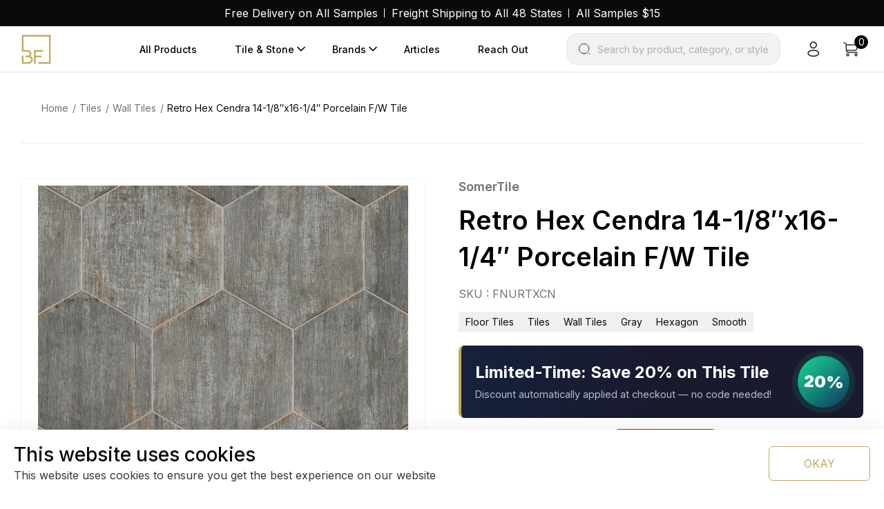

--- FILE ---
content_type: text/html; charset=UTF-8
request_url: https://beyondflooring.com/product/retro-hex-cendra-14-1-8x16-1-4-porcelain-f-w-tile/
body_size: 29982
content:
<!doctype html>
<html lang="en-US">

<head>
    <meta charset="UTF-8">
    <meta name="viewport" content="width=device-width, initial-scale=1">
    <link rel="profile" href="https://gmpg.org/xfn/11">
    <title>Retro Hex Cendra 14-1/8″x16-1/4″ Porcelain F/W Tile - Beyond Flooring USA</title>
<meta name="robots" content="max-snippet:-1,max-image-preview:large,max-video-preview:-1" />
<link rel="canonical" href="https://beyondflooring.com/product/retro-hex-cendra-14-1-8x16-1-4-porcelain-f-w-tile/" />
<meta name="description" content="The Retro Hex Cendra 14-1/8 in. x 16-1/4 in. Porcelain Floor and Wall Tile is a breathtaking addition to our collection of wood-look tiles. Crafted in Spain…" />
<meta name="theme-color" content="#dbb857" />
<meta property="og:type" content="product" />
<meta property="og:locale" content="en_US" />
<meta property="og:site_name" content="Beyond Flooring USA" />
<meta property="og:title" content="Retro Hex Cendra 14-1/8″x16-1/4″ Porcelain F/W Tile" />
<meta property="og:description" content="The Retro Hex Cendra 14-1/8 in. x 16-1/4 in. Porcelain Floor and Wall Tile is a breathtaking addition to our collection of wood-look tiles. Crafted in Spain, the smoke grey glaze features a…" />
<meta property="og:url" content="https://beyondflooring.com/product/retro-hex-cendra-14-1-8x16-1-4-porcelain-f-w-tile/" />
<meta property="og:image" content="https://cdn.beyondflooring.com/uploads/2025/09/FNURTXCN.jpg" />
<meta property="og:image:width" content="900" />
<meta property="og:image:height" content="900" />
<meta property="article:published_time" content="2025-09-02T01:41:18+00:00" />
<meta property="article:modified_time" content="2025-12-17T01:07:32+00:00" />
<meta name="twitter:card" content="summary_large_image" />
<meta name="twitter:title" content="Retro Hex Cendra 14-1/8″x16-1/4″ Porcelain F/W Tile" />
<meta name="twitter:description" content="The Retro Hex Cendra 14-1/8 in. x 16-1/4 in. Porcelain Floor and Wall Tile is a breathtaking addition to our collection of wood-look tiles. Crafted in Spain, the smoke grey glaze features a…" />
<meta name="twitter:image" content="https://cdn.beyondflooring.com/uploads/2025/09/FNURTXCN.jpg" />
<script type="application/ld+json">{"@context":"https://schema.org","@graph":[{"@type":"WebSite","@id":"https://beyondflooring.com/#/schema/WebSite","url":"https://beyondflooring.com/","name":"Beyond Flooring USA","description":"Home Renovations Supplies","inLanguage":"en-US","potentialAction":{"@type":"SearchAction","target":{"@type":"EntryPoint","urlTemplate":"https://beyondflooring.com/search/{search_term_string}/"},"query-input":"required name=search_term_string"},"publisher":{"@type":"Organization","@id":"https://beyondflooring.com/#/schema/Organization","name":"Beyond Flooring USA","url":"https://beyondflooring.com/","logo":{"@type":"ImageObject","url":"https://cdn.beyondflooring.com/uploads/2025/09/cropped-logo-scaled-1.png","contentUrl":"https://cdn.beyondflooring.com/uploads/2025/09/cropped-logo-scaled-1.png","width":512,"height":512,"contentSize":"7833"}}},{"@type":"WebPage","@id":"https://beyondflooring.com/product/retro-hex-cendra-14-1-8x16-1-4-porcelain-f-w-tile/","url":"https://beyondflooring.com/product/retro-hex-cendra-14-1-8x16-1-4-porcelain-f-w-tile/","name":"Retro Hex Cendra 14-1/8″x16-1/4″ Porcelain F/W Tile - Beyond Flooring USA","description":"The Retro Hex Cendra 14-1/8 in. x 16-1/4 in. Porcelain Floor and Wall Tile is a breathtaking addition to our collection of wood-look tiles. Crafted in Spain…","inLanguage":"en-US","isPartOf":{"@id":"https://beyondflooring.com/#/schema/WebSite"},"breadcrumb":{"@type":"BreadcrumbList","@id":"https://beyondflooring.com/#/schema/BreadcrumbList","itemListElement":[{"@type":"ListItem","position":1,"item":"https://beyondflooring.com/","name":"Beyond Flooring USA"},{"@type":"ListItem","position":2,"item":"https://beyondflooring.com/shop/","name":"Shop"},{"@type":"ListItem","position":3,"item":"https://beyondflooring.com/tile-color/gray/","name":"Tile Color: gray"},{"@type":"ListItem","position":4,"name":"Retro Hex Cendra 14-1/8″x16-1/4″ Porcelain F/W Tile"}]},"potentialAction":{"@type":"ReadAction","target":"https://beyondflooring.com/product/retro-hex-cendra-14-1-8x16-1-4-porcelain-f-w-tile/"},"datePublished":"2025-09-02T01:41:18+00:00","dateModified":"2025-12-17T01:07:32+00:00"}]}</script>
<link rel='dns-prefetch' href='//cdn.jsdelivr.net' />
<link rel='dns-prefetch' href='//code.jquery.com' />
<link rel='dns-prefetch' href='//cdn.beyondflooring.com' />
<link rel="alternate" type="application/rss+xml" title="Beyond Flooring USA &raquo; Feed" href="https://beyondflooring.com/feed/" />
<link rel="alternate" type="application/rss+xml" title="Beyond Flooring USA &raquo; Comments Feed" href="https://beyondflooring.com/comments/feed/" />
<link rel="alternate" type="application/rss+xml" title="Beyond Flooring USA &raquo; Retro Hex Cendra 14-1/8&#8243;x16-1/4&#8243; Porcelain F/W Tile Comments Feed" href="https://beyondflooring.com/product/retro-hex-cendra-14-1-8x16-1-4-porcelain-f-w-tile/feed/" />
<link rel="alternate" title="oEmbed (JSON)" type="application/json+oembed" href="https://beyondflooring.com/wp-json/oembed/1.0/embed?url=https%3A%2F%2Fbeyondflooring.com%2Fproduct%2Fretro-hex-cendra-14-1-8x16-1-4-porcelain-f-w-tile%2F" />
<link rel="alternate" title="oEmbed (XML)" type="text/xml+oembed" href="https://beyondflooring.com/wp-json/oembed/1.0/embed?url=https%3A%2F%2Fbeyondflooring.com%2Fproduct%2Fretro-hex-cendra-14-1-8x16-1-4-porcelain-f-w-tile%2F&#038;format=xml" />
<style id='wp-img-auto-sizes-contain-inline-css'>
img:is([sizes=auto i],[sizes^="auto," i]){contain-intrinsic-size:3000px 1500px}
/*# sourceURL=wp-img-auto-sizes-contain-inline-css */
</style>
<style id='wp-emoji-styles-inline-css'>

	img.wp-smiley, img.emoji {
		display: inline !important;
		border: none !important;
		box-shadow: none !important;
		height: 1em !important;
		width: 1em !important;
		margin: 0 0.07em !important;
		vertical-align: -0.1em !important;
		background: none !important;
		padding: 0 !important;
	}
/*# sourceURL=wp-emoji-styles-inline-css */
</style>
<link rel='stylesheet' id='wp-block-library-css' href='https://beyondflooring.com/wp-includes/css/dist/block-library/style.min.css?ver=6.9' media='all' />
<style id='wp-block-paragraph-inline-css'>
.is-small-text{font-size:.875em}.is-regular-text{font-size:1em}.is-large-text{font-size:2.25em}.is-larger-text{font-size:3em}.has-drop-cap:not(:focus):first-letter{float:left;font-size:8.4em;font-style:normal;font-weight:100;line-height:.68;margin:.05em .1em 0 0;text-transform:uppercase}body.rtl .has-drop-cap:not(:focus):first-letter{float:none;margin-left:.1em}p.has-drop-cap.has-background{overflow:hidden}:root :where(p.has-background){padding:1.25em 2.375em}:where(p.has-text-color:not(.has-link-color)) a{color:inherit}p.has-text-align-left[style*="writing-mode:vertical-lr"],p.has-text-align-right[style*="writing-mode:vertical-rl"]{rotate:180deg}
/*# sourceURL=https://beyondflooring.com/wp-includes/blocks/paragraph/style.min.css */
</style>
<link rel='stylesheet' id='wc-blocks-style-css' href='https://beyondflooring.com/wp-content/plugins/woocommerce/assets/client/blocks/wc-blocks.css?ver=wc-10.4.3' media='all' />
<style id='global-styles-inline-css'>
:root{--wp--preset--aspect-ratio--square: 1;--wp--preset--aspect-ratio--4-3: 4/3;--wp--preset--aspect-ratio--3-4: 3/4;--wp--preset--aspect-ratio--3-2: 3/2;--wp--preset--aspect-ratio--2-3: 2/3;--wp--preset--aspect-ratio--16-9: 16/9;--wp--preset--aspect-ratio--9-16: 9/16;--wp--preset--color--black: #000000;--wp--preset--color--cyan-bluish-gray: #abb8c3;--wp--preset--color--white: #ffffff;--wp--preset--color--pale-pink: #f78da7;--wp--preset--color--vivid-red: #cf2e2e;--wp--preset--color--luminous-vivid-orange: #ff6900;--wp--preset--color--luminous-vivid-amber: #fcb900;--wp--preset--color--light-green-cyan: #7bdcb5;--wp--preset--color--vivid-green-cyan: #00d084;--wp--preset--color--pale-cyan-blue: #8ed1fc;--wp--preset--color--vivid-cyan-blue: #0693e3;--wp--preset--color--vivid-purple: #9b51e0;--wp--preset--gradient--vivid-cyan-blue-to-vivid-purple: linear-gradient(135deg,rgb(6,147,227) 0%,rgb(155,81,224) 100%);--wp--preset--gradient--light-green-cyan-to-vivid-green-cyan: linear-gradient(135deg,rgb(122,220,180) 0%,rgb(0,208,130) 100%);--wp--preset--gradient--luminous-vivid-amber-to-luminous-vivid-orange: linear-gradient(135deg,rgb(252,185,0) 0%,rgb(255,105,0) 100%);--wp--preset--gradient--luminous-vivid-orange-to-vivid-red: linear-gradient(135deg,rgb(255,105,0) 0%,rgb(207,46,46) 100%);--wp--preset--gradient--very-light-gray-to-cyan-bluish-gray: linear-gradient(135deg,rgb(238,238,238) 0%,rgb(169,184,195) 100%);--wp--preset--gradient--cool-to-warm-spectrum: linear-gradient(135deg,rgb(74,234,220) 0%,rgb(151,120,209) 20%,rgb(207,42,186) 40%,rgb(238,44,130) 60%,rgb(251,105,98) 80%,rgb(254,248,76) 100%);--wp--preset--gradient--blush-light-purple: linear-gradient(135deg,rgb(255,206,236) 0%,rgb(152,150,240) 100%);--wp--preset--gradient--blush-bordeaux: linear-gradient(135deg,rgb(254,205,165) 0%,rgb(254,45,45) 50%,rgb(107,0,62) 100%);--wp--preset--gradient--luminous-dusk: linear-gradient(135deg,rgb(255,203,112) 0%,rgb(199,81,192) 50%,rgb(65,88,208) 100%);--wp--preset--gradient--pale-ocean: linear-gradient(135deg,rgb(255,245,203) 0%,rgb(182,227,212) 50%,rgb(51,167,181) 100%);--wp--preset--gradient--electric-grass: linear-gradient(135deg,rgb(202,248,128) 0%,rgb(113,206,126) 100%);--wp--preset--gradient--midnight: linear-gradient(135deg,rgb(2,3,129) 0%,rgb(40,116,252) 100%);--wp--preset--font-size--small: 13px;--wp--preset--font-size--medium: 20px;--wp--preset--font-size--large: 36px;--wp--preset--font-size--x-large: 42px;--wp--preset--spacing--20: 0.44rem;--wp--preset--spacing--30: 0.67rem;--wp--preset--spacing--40: 1rem;--wp--preset--spacing--50: 1.5rem;--wp--preset--spacing--60: 2.25rem;--wp--preset--spacing--70: 3.38rem;--wp--preset--spacing--80: 5.06rem;--wp--preset--shadow--natural: 6px 6px 9px rgba(0, 0, 0, 0.2);--wp--preset--shadow--deep: 12px 12px 50px rgba(0, 0, 0, 0.4);--wp--preset--shadow--sharp: 6px 6px 0px rgba(0, 0, 0, 0.2);--wp--preset--shadow--outlined: 6px 6px 0px -3px rgb(255, 255, 255), 6px 6px rgb(0, 0, 0);--wp--preset--shadow--crisp: 6px 6px 0px rgb(0, 0, 0);}:where(.is-layout-flex){gap: 0.5em;}:where(.is-layout-grid){gap: 0.5em;}body .is-layout-flex{display: flex;}.is-layout-flex{flex-wrap: wrap;align-items: center;}.is-layout-flex > :is(*, div){margin: 0;}body .is-layout-grid{display: grid;}.is-layout-grid > :is(*, div){margin: 0;}:where(.wp-block-columns.is-layout-flex){gap: 2em;}:where(.wp-block-columns.is-layout-grid){gap: 2em;}:where(.wp-block-post-template.is-layout-flex){gap: 1.25em;}:where(.wp-block-post-template.is-layout-grid){gap: 1.25em;}.has-black-color{color: var(--wp--preset--color--black) !important;}.has-cyan-bluish-gray-color{color: var(--wp--preset--color--cyan-bluish-gray) !important;}.has-white-color{color: var(--wp--preset--color--white) !important;}.has-pale-pink-color{color: var(--wp--preset--color--pale-pink) !important;}.has-vivid-red-color{color: var(--wp--preset--color--vivid-red) !important;}.has-luminous-vivid-orange-color{color: var(--wp--preset--color--luminous-vivid-orange) !important;}.has-luminous-vivid-amber-color{color: var(--wp--preset--color--luminous-vivid-amber) !important;}.has-light-green-cyan-color{color: var(--wp--preset--color--light-green-cyan) !important;}.has-vivid-green-cyan-color{color: var(--wp--preset--color--vivid-green-cyan) !important;}.has-pale-cyan-blue-color{color: var(--wp--preset--color--pale-cyan-blue) !important;}.has-vivid-cyan-blue-color{color: var(--wp--preset--color--vivid-cyan-blue) !important;}.has-vivid-purple-color{color: var(--wp--preset--color--vivid-purple) !important;}.has-black-background-color{background-color: var(--wp--preset--color--black) !important;}.has-cyan-bluish-gray-background-color{background-color: var(--wp--preset--color--cyan-bluish-gray) !important;}.has-white-background-color{background-color: var(--wp--preset--color--white) !important;}.has-pale-pink-background-color{background-color: var(--wp--preset--color--pale-pink) !important;}.has-vivid-red-background-color{background-color: var(--wp--preset--color--vivid-red) !important;}.has-luminous-vivid-orange-background-color{background-color: var(--wp--preset--color--luminous-vivid-orange) !important;}.has-luminous-vivid-amber-background-color{background-color: var(--wp--preset--color--luminous-vivid-amber) !important;}.has-light-green-cyan-background-color{background-color: var(--wp--preset--color--light-green-cyan) !important;}.has-vivid-green-cyan-background-color{background-color: var(--wp--preset--color--vivid-green-cyan) !important;}.has-pale-cyan-blue-background-color{background-color: var(--wp--preset--color--pale-cyan-blue) !important;}.has-vivid-cyan-blue-background-color{background-color: var(--wp--preset--color--vivid-cyan-blue) !important;}.has-vivid-purple-background-color{background-color: var(--wp--preset--color--vivid-purple) !important;}.has-black-border-color{border-color: var(--wp--preset--color--black) !important;}.has-cyan-bluish-gray-border-color{border-color: var(--wp--preset--color--cyan-bluish-gray) !important;}.has-white-border-color{border-color: var(--wp--preset--color--white) !important;}.has-pale-pink-border-color{border-color: var(--wp--preset--color--pale-pink) !important;}.has-vivid-red-border-color{border-color: var(--wp--preset--color--vivid-red) !important;}.has-luminous-vivid-orange-border-color{border-color: var(--wp--preset--color--luminous-vivid-orange) !important;}.has-luminous-vivid-amber-border-color{border-color: var(--wp--preset--color--luminous-vivid-amber) !important;}.has-light-green-cyan-border-color{border-color: var(--wp--preset--color--light-green-cyan) !important;}.has-vivid-green-cyan-border-color{border-color: var(--wp--preset--color--vivid-green-cyan) !important;}.has-pale-cyan-blue-border-color{border-color: var(--wp--preset--color--pale-cyan-blue) !important;}.has-vivid-cyan-blue-border-color{border-color: var(--wp--preset--color--vivid-cyan-blue) !important;}.has-vivid-purple-border-color{border-color: var(--wp--preset--color--vivid-purple) !important;}.has-vivid-cyan-blue-to-vivid-purple-gradient-background{background: var(--wp--preset--gradient--vivid-cyan-blue-to-vivid-purple) !important;}.has-light-green-cyan-to-vivid-green-cyan-gradient-background{background: var(--wp--preset--gradient--light-green-cyan-to-vivid-green-cyan) !important;}.has-luminous-vivid-amber-to-luminous-vivid-orange-gradient-background{background: var(--wp--preset--gradient--luminous-vivid-amber-to-luminous-vivid-orange) !important;}.has-luminous-vivid-orange-to-vivid-red-gradient-background{background: var(--wp--preset--gradient--luminous-vivid-orange-to-vivid-red) !important;}.has-very-light-gray-to-cyan-bluish-gray-gradient-background{background: var(--wp--preset--gradient--very-light-gray-to-cyan-bluish-gray) !important;}.has-cool-to-warm-spectrum-gradient-background{background: var(--wp--preset--gradient--cool-to-warm-spectrum) !important;}.has-blush-light-purple-gradient-background{background: var(--wp--preset--gradient--blush-light-purple) !important;}.has-blush-bordeaux-gradient-background{background: var(--wp--preset--gradient--blush-bordeaux) !important;}.has-luminous-dusk-gradient-background{background: var(--wp--preset--gradient--luminous-dusk) !important;}.has-pale-ocean-gradient-background{background: var(--wp--preset--gradient--pale-ocean) !important;}.has-electric-grass-gradient-background{background: var(--wp--preset--gradient--electric-grass) !important;}.has-midnight-gradient-background{background: var(--wp--preset--gradient--midnight) !important;}.has-small-font-size{font-size: var(--wp--preset--font-size--small) !important;}.has-medium-font-size{font-size: var(--wp--preset--font-size--medium) !important;}.has-large-font-size{font-size: var(--wp--preset--font-size--large) !important;}.has-x-large-font-size{font-size: var(--wp--preset--font-size--x-large) !important;}
/*# sourceURL=global-styles-inline-css */
</style>

<style id='classic-theme-styles-inline-css'>
/*! This file is auto-generated */
.wp-block-button__link{color:#fff;background-color:#32373c;border-radius:9999px;box-shadow:none;text-decoration:none;padding:calc(.667em + 2px) calc(1.333em + 2px);font-size:1.125em}.wp-block-file__button{background:#32373c;color:#fff;text-decoration:none}
/*# sourceURL=/wp-includes/css/classic-themes.min.css */
</style>
<link rel='stylesheet' id='contact-form-7-css' href='https://beyondflooring.com/wp-content/plugins/contact-form-7/includes/css/styles.css?ver=6.1.4' media='all' />
<link rel='stylesheet' id='woo-freight-shipping-css' href='https://beyondflooring.com/wp-content/plugins/woo-freight-shipping/public/css/woo-freight-shipping-public.css?ver=1.1.0' media='all' />
<link rel='stylesheet' id='photoswipe-css' href='https://beyondflooring.com/wp-content/plugins/woocommerce/assets/css/photoswipe/photoswipe.min.css?ver=10.4.3' media='all' />
<link rel='stylesheet' id='photoswipe-default-skin-css' href='https://beyondflooring.com/wp-content/plugins/woocommerce/assets/css/photoswipe/default-skin/default-skin.min.css?ver=10.4.3' media='all' />
<link rel='stylesheet' id='woocommerce-layout-css' href='https://beyondflooring.com/wp-content/plugins/woocommerce/assets/css/woocommerce-layout.css?ver=10.4.3' media='all' />
<link rel='stylesheet' id='woocommerce-smallscreen-css' href='https://beyondflooring.com/wp-content/plugins/woocommerce/assets/css/woocommerce-smallscreen.css?ver=10.4.3' media='only screen and (max-width: 768px)' />
<link rel='stylesheet' id='woocommerce-general-css' href='https://beyondflooring.com/wp-content/plugins/woocommerce/assets/css/woocommerce.css?ver=10.4.3' media='all' />
<style id='woocommerce-inline-inline-css'>
.woocommerce form .form-row .required { visibility: visible; }
/*# sourceURL=woocommerce-inline-inline-css */
</style>
<link rel='stylesheet' id='brands-styles-css' href='https://beyondflooring.com/wp-content/plugins/woocommerce/assets/css/brands.css?ver=10.4.3' media='all' />
<link rel='stylesheet' id='bootstrap-style-css' href='https://beyondflooring.com/wp-content/themes/beyond-flooring-2026/libraries/bootstrap/css/bootstrap.min.css?ver=5.3.0' media='all' />
<link rel='stylesheet' id='jquery-ui-css-css' href='https://code.jquery.com/ui/1.13.2/themes/base/jquery-ui.css?ver=1.13.2' media='all' />
<link rel='stylesheet' id='swiper-bundle-css' href='https://cdn.jsdelivr.net/npm/swiper@11/swiper-bundle.min.css?ver=11.2.10' media='all' />
<link rel='stylesheet' id='main-css-css' href='https://beyondflooring.com/wp-content/themes/beyond-flooring-2026/css/beyond/main.css?ver=1769142477' media='all' />
<link rel='stylesheet' id='binary-fabric-style-css' href='https://beyondflooring.com/wp-content/themes/beyond-flooring-2026/style.css?ver=1769142477' media='all' />
<script src="https://beyondflooring.com/wp-includes/js/dist/hooks.min.js?ver=dd5603f07f9220ed27f1" id="wp-hooks-js"></script>
<script src="https://beyondflooring.com/wp-includes/js/jquery/jquery.min.js?ver=3.7.1" id="jquery-core-js"></script>
<script src="https://beyondflooring.com/wp-includes/js/jquery/jquery-migrate.min.js?ver=3.4.1" id="jquery-migrate-js"></script>
<script src="https://beyondflooring.com/wp-content/plugins/woo-freight-shipping/public/js/woo-freight-shipping-public.js?ver=1.1.0" id="woo-freight-shipping-js"></script>
<script src="https://beyondflooring.com/wp-content/plugins/woocommerce/assets/js/jquery-blockui/jquery.blockUI.min.js?ver=2.7.0-wc.10.4.3" id="wc-jquery-blockui-js" defer data-wp-strategy="defer"></script>
<script id="wc-add-to-cart-js-extra">
var wc_add_to_cart_params = {"ajax_url":"/wp-admin/admin-ajax.php","wc_ajax_url":"/?wc-ajax=%%endpoint%%","i18n_view_cart":"View cart","cart_url":"https://beyondflooring.com/cart/","is_cart":"","cart_redirect_after_add":"no"};
//# sourceURL=wc-add-to-cart-js-extra
</script>
<script src="https://beyondflooring.com/wp-content/plugins/woocommerce/assets/js/frontend/add-to-cart.min.js?ver=10.4.3" id="wc-add-to-cart-js" defer data-wp-strategy="defer"></script>
<script src="https://beyondflooring.com/wp-content/plugins/woocommerce/assets/js/flexslider/jquery.flexslider.min.js?ver=2.7.2-wc.10.4.3" id="wc-flexslider-js" defer data-wp-strategy="defer"></script>
<script src="https://beyondflooring.com/wp-content/plugins/woocommerce/assets/js/photoswipe/photoswipe.min.js?ver=4.1.1-wc.10.4.3" id="wc-photoswipe-js" defer data-wp-strategy="defer"></script>
<script src="https://beyondflooring.com/wp-content/plugins/woocommerce/assets/js/photoswipe/photoswipe-ui-default.min.js?ver=4.1.1-wc.10.4.3" id="wc-photoswipe-ui-default-js" defer data-wp-strategy="defer"></script>
<script id="wc-single-product-js-extra">
var wc_single_product_params = {"i18n_required_rating_text":"Please select a rating","i18n_rating_options":["1 of 5 stars","2 of 5 stars","3 of 5 stars","4 of 5 stars","5 of 5 stars"],"i18n_product_gallery_trigger_text":"View full-screen image gallery","review_rating_required":"yes","flexslider":{"rtl":false,"animation":"slide","smoothHeight":true,"directionNav":false,"controlNav":"thumbnails","slideshow":false,"animationSpeed":500,"animationLoop":false,"allowOneSlide":false},"zoom_enabled":"","zoom_options":[],"photoswipe_enabled":"1","photoswipe_options":{"shareEl":false,"closeOnScroll":false,"history":false,"hideAnimationDuration":0,"showAnimationDuration":0},"flexslider_enabled":"1"};
//# sourceURL=wc-single-product-js-extra
</script>
<script src="https://beyondflooring.com/wp-content/plugins/woocommerce/assets/js/frontend/single-product.min.js?ver=10.4.3" id="wc-single-product-js" defer data-wp-strategy="defer"></script>
<script src="https://beyondflooring.com/wp-content/plugins/woocommerce/assets/js/js-cookie/js.cookie.min.js?ver=2.1.4-wc.10.4.3" id="wc-js-cookie-js" defer data-wp-strategy="defer"></script>
<script id="woocommerce-js-extra">
var woocommerce_params = {"ajax_url":"/wp-admin/admin-ajax.php","wc_ajax_url":"/?wc-ajax=%%endpoint%%","i18n_password_show":"Show password","i18n_password_hide":"Hide password"};
//# sourceURL=woocommerce-js-extra
</script>
<script src="https://beyondflooring.com/wp-content/plugins/woocommerce/assets/js/frontend/woocommerce.min.js?ver=10.4.3" id="woocommerce-js" defer data-wp-strategy="defer"></script>
<script id="wpm-js-extra">
var wpm = {"ajax_url":"https://beyondflooring.com/wp-admin/admin-ajax.php","root":"https://beyondflooring.com/wp-json/","nonce_wp_rest":"cffcd702b4","nonce_ajax":"205144ad9d"};
//# sourceURL=wpm-js-extra
</script>
<script type="text/pmw-lazy" src="https://beyondflooring.com/wp-content/plugins/pixel-manager-pro-for-woocommerce/js/public/pro/wpm-public__premium_only.p1.min.js?ver=1.54.1" id="wpm-js"></script>
<script src="https://beyondflooring.com/wp-content/plugins/pixel-manager-pro-for-woocommerce/js/public/pro/pmw-lazy__premium_only.js?ver=1.54.1" id="pmw-lazy-js"></script>
<link rel="https://api.w.org/" href="https://beyondflooring.com/wp-json/" /><link rel="alternate" title="JSON" type="application/json" href="https://beyondflooring.com/wp-json/wp/v2/product/12389" /><link rel="EditURI" type="application/rsd+xml" title="RSD" href="https://beyondflooring.com/xmlrpc.php?rsd" />
<link rel="pingback" href="https://beyondflooring.com/xmlrpc.php">     <!-- Google Tag Manager -->
     <script>(function(w,d,s,l,i){w[l]=w[l]||[];w[l].push({'gtm.start':
     new Date().getTime(),event:'gtm.js'});var f=d.getElementsByTagName(s)[0],
     j=d.createElement(s),dl=l!='dataLayer'?'&l='+l:'';j.async=true;j.src=
     'https://www.googletagmanager.com/gtm.js?id='+i+dl;f.parentNode.insertBefore(j,f);
     })(window,document,'script','dataLayer','GTM-MRWMT8H');</script>
     <!-- End Google Tag Manager -->    <script src="https://apis.google.com/js/platform.js?onload=renderBadge" async defer></script>

    <script>
    window.renderBadge = function() {
        var ratingBadgeContainer = document.createElement("div");
        document.body.appendChild(ratingBadgeContainer);
        window.gapi.load('ratingbadge', function() {
        window.gapi.ratingbadge.render(ratingBadgeContainer, {"merchant_id": 517182612});
        });
    }
    </script>	<noscript><style>.woocommerce-product-gallery{ opacity: 1 !important; }</style></noscript>
	
<!-- START Pixel Manager for WooCommerce -->

		<script>

			window.wpmDataLayer = window.wpmDataLayer || {};
			window.wpmDataLayer = Object.assign(window.wpmDataLayer, {"cart":{},"cart_item_keys":{},"version":{"number":"1.54.1","pro":true,"eligible_for_updates":true,"distro":"fms","beta":false,"show":true},"pixels":{"google":{"linker":{"settings":null},"user_id":false,"ads":{"conversion_ids":{"AW-10805811998":"xslMCJeF2oUDEJ62zqAo"},"dynamic_remarketing":{"status":true,"id_type":"sku","send_events_with_parent_ids":true},"google_business_vertical":"retail","phone_conversion_number":"","phone_conversion_label":""},"analytics":{"ga4":{"measurement_id":"G-HL69MR5326","parameters":{},"mp_active":false,"debug_mode":false,"page_load_time_tracking":false},"id_type":"post_id"},"tag_id":"AW-10805811998","tag_id_suppressed":[],"tag_gateway":{"measurement_path":""},"tcf_support":false,"consent_mode":{"is_active":false,"wait_for_update":500,"ads_data_redaction":false,"url_passthrough":true}},"facebook":{"pixel_id":"280480184256796","dynamic_remarketing":{"id_type":"sku"},"capi":false,"advanced_matching":false,"exclusion_patterns":[],"fbevents_js_url":"https://connect.facebook.net/en_US/fbevents.js"}},"shop":{"list_name":"Product | Retro Hex Cendra 14-1/8\"x16-1/4\" Porcelain F/W Tile","list_id":"product_retro-hex-cendra-14-1-8x16-1-4-porcelain-f-w-tile","page_type":"product","product_type":"simple","currency":"USD","selectors":{"addToCart":[],"beginCheckout":[]},"order_duplication_prevention":true,"view_item_list_trigger":{"test_mode":false,"background_color":"green","opacity":0.5,"repeat":true,"timeout":1000,"threshold":0.8},"variations_output":true,"session_active":false},"page":{"id":12389,"title":"Retro Hex Cendra 14-1/8&#8243;x16-1/4&#8243; Porcelain F/W Tile","type":"product","categories":[],"parent":{"id":0,"title":"Retro Hex Cendra 14-1/8&#8243;x16-1/4&#8243; Porcelain F/W Tile","type":"product","categories":[]}},"general":{"user_logged_in":false,"scroll_tracking_thresholds":[],"page_id":12389,"exclude_domains":[],"server_2_server":{"active":true,"user_agent_exclude_patterns":[],"ip_exclude_list":[],"pageview_event_s2s":{"is_active":false,"pixels":["facebook"]}},"consent_management":{"explicit_consent":false},"lazy_load_pmw":true,"chunk_base_path":"https://beyondflooring.com/wp-content/plugins/pixel-manager-pro-for-woocommerce/js/public/pro/","modules":{"load_deprecated_functions":true}}});

		</script>

		
<!-- END Pixel Manager for WooCommerce -->
			<meta name="pm-dataLayer-meta" content="12389" class="wpmProductId"
				  data-id="12389">
					<script>
			(window.wpmDataLayer = window.wpmDataLayer || {}).products                = window.wpmDataLayer.products || {};
			window.wpmDataLayer.products[12389] = {"id":"12389","sku":"FNURTXCN","price":158.86,"brand":"SomerTile","quantity":1,"dyn_r_ids":{"post_id":"12389","sku":"FNURTXCN","gpf":"woocommerce_gpf_12389","gla":"gla_12389"},"is_variable":false,"type":"simple","name":"Retro Hex Cendra 14-1/8\"x16-1/4\" Porcelain F/W Tile","category":["Floor Tiles","Tiles","Wall Tiles"],"is_variation":false};
					</script>
		<link rel="icon" href="https://cdn.beyondflooring.com/uploads/2025/09/cropped-logo-scaled-1-60x60.png" sizes="32x32" />
<link rel="icon" href="https://cdn.beyondflooring.com/uploads/2025/09/cropped-logo-scaled-1.png" sizes="192x192" />
<link rel="apple-touch-icon" href="https://cdn.beyondflooring.com/uploads/2025/09/cropped-logo-scaled-1.png" />
<meta name="msapplication-TileImage" content="https://cdn.beyondflooring.com/uploads/2025/09/cropped-logo-scaled-1.png" />
		<style id="wp-custom-css">
			.wc-block-components-checkout-order-summary__content .wc-block-components-product-metadata__description,
.wp-block-woocommerce-filled-cart-block .wc-block-components-product-metadata__description{
  display: none;
}		</style>
		<link rel='stylesheet' id='wc-braintree-styles-css' href='https://beyondflooring.com/wp-content/plugins/woo-payment-gateway/assets/css/braintree.min.css?ver=3.2.81' media='all' />
</head>

<body class="wp-singular product-template-default single single-product postid-12389 wp-theme-beyond-flooring-2026 theme-beyond-flooring-2026 wc-braintree-body woocommerce woocommerce-page woocommerce-no-js woocommerce-active">
         <!-- Google Tag Manager (noscript) -->
     <noscript><iframe src="https://www.googletagmanager.com/ns.html?id=GTM-MRWMT8H"
             height="0" width="0" style="display:none;visibility:hidden"></iframe></noscript>
     <!-- End Google Tag Manager (noscript) -->    
    <div class="wrapper" id="wrapper">
        <a class="skip-link screen-reader-text" href="#primary">Skip to content</a>
        

    <!-- topbar style start -->
    <div class="topbar__style">
        <div class="custom-container">
            <ul class="d-flex justify-content-center topbar__list flex-wrap">
                                    <li>
                        <a href="/#"
                            target="">Free Delivery on All Samples</a>
                    </li>
                                    <li>
                        <a href="/#"
                            target="">Freight Shipping to All 48 States</a>
                    </li>
                                    <li>
                        <a href="/#"
                            target="">All Samples $15</a>
                    </li>
                            </ul>
        </div>
    </div>
    <!-- topbar style end -->

<script>
    document.addEventListener('DOMContentLoaded', function() {
        document.querySelectorAll('.nav_search__button-2')?.forEach((item) => {
            item.addEventListener('click', () => {
                //console.log('Button clicked');
                const inputElement = document.getElementById('beyond-live-search');
                if (inputElement) {
                    inputElement.focus();
                    //console.log('Input focused');
                    //console.log(inputElement);
                } else {
                    //console.error('Input element not found');
                }
            });
        });
    });
</script>

<!-- header style start -->
<header class="header__style header-area">
    <div class="custom-container">
        <div class="d-flex justify-content-between align-items-center">
            <div class="nav-logo flex-shrink-0">
                                    <a href="https://beyondflooring.com" id="logo" title="Beyond Flooring USA">
                        <img src="https://cdn.beyondflooring.com/uploads/2025/09/cropped-logo-scaled-1.png" alt="Beyond Flooring USA" />
                    </a>
                            </div>
            <div class="flex-grow-1 d-flex justify-content-end align-items-center">
                <nav class="main-navigation" id="main_nav">
                    <div class="sidebar__logo d-xl-none">
                                                    <a href="https://beyondflooring.com" id="logo" title="Beyond Flooring USA">
                                <img src="https://cdn.beyondflooring.com/uploads/2025/09/cropped-logo-scaled-1.png" alt="Beyond Flooring USA" />
                            </a>
                                            </div>

                    <ul class="navigation"><li id="menu-item-15827" class="menu-item"><a href="https://beyondflooring.com/shop/">All Products</a></li>
<li id="menu-item-15809" class="menu-item has-submenu"><a href="#">Tile &#038; Stone</a><i class="dropdown__icon">+</i>
<ul class="sub-menu">
	<li id="menu-item-15821" class="menu-item"><a href="https://beyondflooring.com/product-category/tiles/floor-tiles/">Floor Tiles</a></li>
	<li id="menu-item-15822" class="menu-item"><a href="https://beyondflooring.com/product-category/tiles/wall-tiles/">Wall Tiles</a></li>
	<li id="menu-item-15823" class="menu-item"><a href="https://beyondflooring.com/product-category/tiles/porcelain/">Porcelain</a></li>
	<li id="menu-item-15824" class="menu-item"><a href="https://beyondflooring.com/product-category/tiles/mosaic/">Mosaic</a></li>
	<li id="menu-item-15825" class="menu-item"><a href="https://beyondflooring.com/product-category/tiles/stone/">Stone</a></li>
	<li id="menu-item-15826" class="menu-item"><a href="https://beyondflooring.com/product-category/tiles/marble/">Marble</a></li>
</ul>
</li>
<li id="menu-item-15820" class="menu-item has-submenu"><a href="#">Brands</a><i class="dropdown__icon">+</i>
<ul class="sub-menu">
	<li id="menu-item-15810" class="menu-item"><a href="https://beyondflooring.com/brand/bedrosians-tile-stone/">Bedrosians Tile &amp; Stone</a></li>
	<li id="menu-item-15811" class="menu-item"><a href="https://beyondflooring.com/brand/elysium-tiles/">Elysium Tiles</a></li>
	<li id="menu-item-15812" class="menu-item"><a href="https://beyondflooring.com/brand/somertile/">SomerTile</a></li>
	<li id="menu-item-15813" class="menu-item"><a href="https://beyondflooring.com/brand/roca-tile-usa/">Roca Tile USA</a></li>
	<li id="menu-item-15814" class="menu-item"><a href="https://beyondflooring.com/brand/msi-tiles/">MSI Tiles</a></li>
	<li id="menu-item-15815" class="menu-item"><a href="https://beyondflooring.com/brand/mir-mosaic/">Mir Mosaic</a></li>
	<li id="menu-item-15816" class="menu-item"><a href="https://beyondflooring.com/brand/glazzio-tiles/">Glazzio Tiles</a></li>
	<li id="menu-item-15817" class="menu-item"><a href="https://beyondflooring.com/brand/dawn-kitchen-bath-products/">Dawn Kitchen &amp; Bath Products</a></li>
	<li id="menu-item-15818" class="menu-item"><a href="https://beyondflooring.com/brand/daltile/">Daltile</a></li>
	<li id="menu-item-15819" class="menu-item"><a href="https://beyondflooring.com/brand/castelli-marble/">Castelli Marble</a></li>
</ul>
</li>
<li id="menu-item-15807" class="menu-item"><a href="https://beyondflooring.com/blog/">Articles</a></li>
<li id="menu-item-15806" class="menu-item"><a href="https://beyondflooring.com/contact-us/">Reach Out</a></li>
</ul>                </nav>

                <button type="button" class="nav_search__button-2 live-search-button">
                    <svg width="20" height="20" viewBox="0 0 18 18" fill="none" xmlns="http://www.w3.org/2000/svg">
                        <path
                            d="M8.625 15.75C12.56 15.75 15.75 12.56 15.75 8.625C15.75 4.68997 12.56 1.5 8.625 1.5C4.68997 1.5 1.5 4.68997 1.5 8.625C1.5 12.56 4.68997 15.75 8.625 15.75Z"
                            stroke="#292D32" stroke-linecap="round" stroke-linejoin="round" />
                        <path d="M16.5 16.5L15 15" stroke="#292D32" stroke-linecap="round" stroke-linejoin="round" />
                    </svg>
                    <span>Search by product, category, or style</span>
                </button>


                <ul class="nav__actions d-flex align-items">
                    <li class="position-relative">
                        <button class="common_dropdown__btn">
                            <svg width="24" height="24" viewBox="0 0 24 24" fill="none"
                                xmlns="http://www.w3.org/2000/svg">
                                <path fill-rule="evenodd" clip-rule="evenodd"
                                    d="M11.75 1.25C8.87277 1.25 6.54032 3.53226 6.54032 6.34756C6.54032 9.16287 8.87277 11.4451 11.75 11.4451C14.6272 11.4451 16.9597 9.16287 16.9597 6.34756C16.9597 3.53226 14.6272 1.25 11.75 1.25ZM8.18548 6.34756C8.18548 4.4213 9.78137 2.85976 11.75 2.85976C13.7186 2.85976 15.3145 4.4213 15.3145 6.34756C15.3145 8.27382 13.7186 9.83537 11.75 9.83537C9.78137 9.83537 8.18548 8.27382 8.18548 6.34756Z"
                                    fill="#292D32" />
                                <path fill-rule="evenodd" clip-rule="evenodd"
                                    d="M11.75 13.0549C9.51331 13.0549 7.44792 13.5601 5.91313 14.4182C4.40161 15.2634 3.25 16.5536 3.25 18.1524C3.25 19.7513 4.40161 21.0415 5.91313 21.8867C7.44792 22.7448 9.51331 23.25 11.75 23.25C13.9867 23.25 16.0521 22.7448 17.5869 21.8867C19.0984 21.0415 20.25 19.7513 20.25 18.1524C20.25 16.5536 19.0984 15.2634 17.5869 14.4182C16.0521 13.5601 13.9867 13.0549 11.75 13.0549ZM4.89516 18.1524C4.89516 17.3805 5.4622 16.5244 6.72936 15.8159C7.97325 15.1204 9.74657 14.6646 11.75 14.6646C13.7534 14.6646 15.5268 15.1204 16.7706 15.8159C18.0378 16.5244 18.6048 17.3805 18.6048 18.1524C18.6048 18.9243 18.0378 19.7805 16.7706 20.489C15.5268 21.1845 13.7534 21.6402 11.75 21.6402C9.74657 21.6402 7.97325 21.1845 6.72936 20.489C5.4622 19.7805 4.89516 18.9243 4.89516 18.1524Z"
                                    fill="#292D32" />
                            </svg>
                        </button>
                        <div class="common__dropdown">
                                                            <ul>
                                    <li><a href="https://beyondflooring.com/my-account/"
                                            class="btn__primary verient-2 d-block" title="Log In">LOGIN / SIGN UP</a></li>
                                </ul>
                                                        <!-- Button trigger modal -->

                        </div>
                    </li>
                                            <li>
                            		<div class="cart-wrap">
			<div class="mini-cart-overlay"></div>
			<ul id="site-header-cart" class="site-header-cart">
				<li class="">
					<button class="open-mini-cart">
					<svg width="24" height="24" viewBox="0 0 24 24" fill="none" xmlns="http://www.w3.org/2000/svg">
						<path d="M2 3L2.29608 3.0989C3.77141 3.59171 4.50908 3.83812 4.93101 4.42475C5.35294 5.01138 5.35294 5.79059 5.35294 7.349V10.28C5.35294 13.4478 5.35294 15.0318 6.33499 16.0159C7.31705 17 8.89764 17 12.0588 17H21" stroke="#292D32" stroke-width="1.5" stroke-linecap="round"/>
						<path d="M7.5 19C8.32843 19 9 19.6716 9 20.5C9 21.3284 8.32843 22 7.5 22C6.67157 22 6 21.3284 6 20.5C6 19.6716 6.67157 19 7.5 19Z" stroke="#292D32" stroke-width="1.5"/>
						<path d="M19.5 19.0001C20.3284 19.0001 21 19.6716 21 20.5001C21 21.3285 20.3284 22.0001 19.5 22.0001C18.6716 22.0001 18 21.3285 18 20.5001C18 19.6716 18.6716 19.0001 19.5 19.0001Z" stroke="#292D32" stroke-width="1.5"/>
						<path d="M5 6H17.8394C20.1436 6 21.2957 6 21.7943 6.77059C22.2928 7.54117 21.839 8.6205 20.9313 10.7792L20.4507 11.922C20.0269 12.9298 19.815 13.4337 19.3938 13.7169C18.9725 14 18.4346 14 17.3588 14H5" stroke="#292D32" stroke-width="1.5"/>
						</svg>

								<span class="cart-count">0</span>
						</button>
				</li>
				<li>
					<div class="widget woocommerce widget_shopping_cart"><h2 class="widgettitle">Cart</h2><div class="widget_shopping_cart_content"></div></div>				</li>
			</ul>
		</div>


                        </li>
                                    </ul>
                <button class="hamburger-menu d-xl-none" id="hamburger_menu" aria-label="Main Menu">
                    <svg width="40" height="40" viewBox="0 0 100 100">
                        <path class="line line1"
                            d="M 20,29.000046 H 80.000231 C 80.000231,29.000046 94.498839,28.817352 94.532987,66.711331 94.543142,77.980673 90.966081,81.670246 85.259173,81.668997 79.552261,81.667751 75.000211,74.999942 75.000211,74.999942 L 25.000021,25.000058" />
                        <path class="line line2" d="M 20,50 H 80" />
                        <path class="line line3"
                            d="M 20,70.999954 H 80.000231 C 80.000231,70.999954 94.498839,71.182648 94.532987,33.288669 94.543142,22.019327 90.966081,18.329754 85.259173,18.331003 79.552261,18.332249 75.000211,25.000058 75.000211,25.000058 L 25.000021,74.999942" />
                    </svg>
                </button>
            </div>
        </div>
    </div>
</header>
<!-- header style End -->        <!-- <main class="main-container"> -->
        
	<div id="primary" class="content-area"><main id="main" class="site-main" role="main"><nav class="woocommerce-breadcrumb" aria-label="Breadcrumb"><a href="https://beyondflooring.com">Home</a>&nbsp;&#47;&nbsp;<a href="https://beyondflooring.com/product-category/tiles/">Tiles</a>&nbsp;&#47;&nbsp;<a href="https://beyondflooring.com/product-category/tiles/wall-tiles/">Wall Tiles</a>&nbsp;&#47;&nbsp;Retro Hex Cendra 14-1/8&#8243;x16-1/4&#8243; Porcelain F/W Tile</nav>
					
			<div class="breadcrumb__style"><div class="custom-container"><ul class="breadcrumb__list"><li><a class="breadcrumb-link" href="https://beyondflooring.com">Home</a></li><li><a class="breadcrumb-link" href="https://beyondflooring.com/product-category/tiles/">Tiles</a></li><li><a class="breadcrumb-link" href="https://beyondflooring.com/product-category/tiles/wall-tiles/">Wall Tiles</a></li><li><a class="breadcrumb-link active__page" role="link" aria-disabled="true">Retro Hex Cendra 14-1/8&#8243;x16-1/4&#8243; Porcelain F/W Tile</a></li></ul></div></div><div class="woocommerce-notices-wrapper"></div><div id="product-12389" class="product type-product post-12389 status-publish first instock product_cat-floor-tiles product_cat-tiles product_cat-wall-tiles has-post-thumbnail sale taxable shipping-taxable purchasable product-type-simple">

	
	<span class="onsale">Sale!</span>
	<div class="woocommerce-product-gallery woocommerce-product-gallery--with-images woocommerce-product-gallery--columns-4 images" data-columns="4" style="opacity: 0; transition: opacity .25s ease-in-out;">
	<div class="woocommerce-product-gallery__wrapper">
		<div data-thumb="https://cdn.beyondflooring.com/uploads/2025/09/FNURTXCN-100x100.jpg" data-thumb-alt="Retro Hex Cendra 14-1/8&quot;x16-1/4&quot; Porcelain F/W Tile" data-thumb-srcset="https://cdn.beyondflooring.com/uploads/2025/09/FNURTXCN-100x100.jpg 100w, https://cdn.beyondflooring.com/uploads/2025/09/FNURTXCN-512x512.jpg 512w, https://cdn.beyondflooring.com/uploads/2025/09/FNURTXCN.jpg 900w"  data-thumb-sizes="(max-width: 100px) 100vw, 100px" class="woocommerce-product-gallery__image"><a href="https://cdn.beyondflooring.com/uploads/2025/09/FNURTXCN.jpg"><img width="900" height="900" src="https://cdn.beyondflooring.com/uploads/2025/09/FNURTXCN.jpg" class="wp-post-image" alt="Retro Hex Cendra 14-1/8&quot;x16-1/4&quot; Porcelain F/W Tile" data-caption="" data-src="https://cdn.beyondflooring.com/uploads/2025/09/FNURTXCN.jpg" data-large_image="https://cdn.beyondflooring.com/uploads/2025/09/FNURTXCN.jpg" data-large_image_width="900" data-large_image_height="900" decoding="async" fetchpriority="high" srcset="https://cdn.beyondflooring.com/uploads/2025/09/FNURTXCN.jpg 900w, https://cdn.beyondflooring.com/uploads/2025/09/FNURTXCN-512x512.jpg 512w, https://cdn.beyondflooring.com/uploads/2025/09/FNURTXCN-100x100.jpg 100w" sizes="(max-width: 900px) 100vw, 900px" /></a></div><div data-thumb="https://cdn.beyondflooring.com/uploads/2025/09/FNURTXCN-01-100x100.jpg" data-thumb-alt="Retro Hex Cendra 14-1/8&quot;x16-1/4&quot; Porcelain F/W Tile - Image 2" data-thumb-srcset="https://cdn.beyondflooring.com/uploads/2025/09/FNURTXCN-01-100x100.jpg 100w, https://cdn.beyondflooring.com/uploads/2025/09/FNURTXCN-01-512x512.jpg 512w, https://cdn.beyondflooring.com/uploads/2025/09/FNURTXCN-01.jpg 900w"  data-thumb-sizes="(max-width: 100px) 100vw, 100px" class="woocommerce-product-gallery__image"><a href="https://cdn.beyondflooring.com/uploads/2025/09/FNURTXCN-01.jpg"><img width="900" height="900" src="https://cdn.beyondflooring.com/uploads/2025/09/FNURTXCN-01.jpg" class="" alt="Retro Hex Cendra 14-1/8&quot;x16-1/4&quot; Porcelain F/W Tile - Image 2" data-caption="" data-src="https://cdn.beyondflooring.com/uploads/2025/09/FNURTXCN-01.jpg" data-large_image="https://cdn.beyondflooring.com/uploads/2025/09/FNURTXCN-01.jpg" data-large_image_width="900" data-large_image_height="900" decoding="async" srcset="https://cdn.beyondflooring.com/uploads/2025/09/FNURTXCN-01.jpg 900w, https://cdn.beyondflooring.com/uploads/2025/09/FNURTXCN-01-512x512.jpg 512w, https://cdn.beyondflooring.com/uploads/2025/09/FNURTXCN-01-100x100.jpg 100w" sizes="(max-width: 900px) 100vw, 900px" /></a></div><div data-thumb="https://cdn.beyondflooring.com/uploads/2025/09/FNURTXCN-02-100x100.jpg" data-thumb-alt="Retro Hex Cendra 14-1/8&quot;x16-1/4&quot; Porcelain F/W Tile - Image 3" data-thumb-srcset="https://cdn.beyondflooring.com/uploads/2025/09/FNURTXCN-02-100x100.jpg 100w, https://cdn.beyondflooring.com/uploads/2025/09/FNURTXCN-02-512x512.jpg 512w, https://cdn.beyondflooring.com/uploads/2025/09/FNURTXCN-02.jpg 900w"  data-thumb-sizes="(max-width: 100px) 100vw, 100px" class="woocommerce-product-gallery__image"><a href="https://cdn.beyondflooring.com/uploads/2025/09/FNURTXCN-02.jpg"><img width="900" height="900" src="https://cdn.beyondflooring.com/uploads/2025/09/FNURTXCN-02.jpg" class="" alt="Retro Hex Cendra 14-1/8&quot;x16-1/4&quot; Porcelain F/W Tile - Image 3" data-caption="" data-src="https://cdn.beyondflooring.com/uploads/2025/09/FNURTXCN-02.jpg" data-large_image="https://cdn.beyondflooring.com/uploads/2025/09/FNURTXCN-02.jpg" data-large_image_width="900" data-large_image_height="900" decoding="async" srcset="https://cdn.beyondflooring.com/uploads/2025/09/FNURTXCN-02.jpg 900w, https://cdn.beyondflooring.com/uploads/2025/09/FNURTXCN-02-512x512.jpg 512w, https://cdn.beyondflooring.com/uploads/2025/09/FNURTXCN-02-100x100.jpg 100w" sizes="(max-width: 900px) 100vw, 900px" /></a></div><div data-thumb="https://cdn.beyondflooring.com/uploads/2025/09/FNURTXCN-03-100x100.jpg" data-thumb-alt="Retro Hex Cendra 14-1/8&quot;x16-1/4&quot; Porcelain F/W Tile - Image 4" data-thumb-srcset="https://cdn.beyondflooring.com/uploads/2025/09/FNURTXCN-03-100x100.jpg 100w, https://cdn.beyondflooring.com/uploads/2025/09/FNURTXCN-03-512x512.jpg 512w, https://cdn.beyondflooring.com/uploads/2025/09/FNURTXCN-03.jpg 900w"  data-thumb-sizes="(max-width: 100px) 100vw, 100px" class="woocommerce-product-gallery__image"><a href="https://cdn.beyondflooring.com/uploads/2025/09/FNURTXCN-03.jpg"><img width="900" height="900" src="https://cdn.beyondflooring.com/uploads/2025/09/FNURTXCN-03.jpg" class="" alt="Retro Hex Cendra 14-1/8&quot;x16-1/4&quot; Porcelain F/W Tile - Image 4" data-caption="" data-src="https://cdn.beyondflooring.com/uploads/2025/09/FNURTXCN-03.jpg" data-large_image="https://cdn.beyondflooring.com/uploads/2025/09/FNURTXCN-03.jpg" data-large_image_width="900" data-large_image_height="900" decoding="async" loading="lazy" srcset="https://cdn.beyondflooring.com/uploads/2025/09/FNURTXCN-03.jpg 900w, https://cdn.beyondflooring.com/uploads/2025/09/FNURTXCN-03-512x512.jpg 512w, https://cdn.beyondflooring.com/uploads/2025/09/FNURTXCN-03-100x100.jpg 100w" sizes="auto, (max-width: 900px) 100vw, 900px" /></a></div><div data-thumb="https://cdn.beyondflooring.com/uploads/2025/09/FNURTXCN-04-100x100.jpg" data-thumb-alt="Retro Hex Cendra 14-1/8&quot;x16-1/4&quot; Porcelain F/W Tile - Image 5" data-thumb-srcset="https://cdn.beyondflooring.com/uploads/2025/09/FNURTXCN-04-100x100.jpg 100w, https://cdn.beyondflooring.com/uploads/2025/09/FNURTXCN-04-512x512.jpg 512w, https://cdn.beyondflooring.com/uploads/2025/09/FNURTXCN-04.jpg 900w"  data-thumb-sizes="(max-width: 100px) 100vw, 100px" class="woocommerce-product-gallery__image"><a href="https://cdn.beyondflooring.com/uploads/2025/09/FNURTXCN-04.jpg"><img width="900" height="900" src="https://cdn.beyondflooring.com/uploads/2025/09/FNURTXCN-04.jpg" class="" alt="Retro Hex Cendra 14-1/8&quot;x16-1/4&quot; Porcelain F/W Tile - Image 5" data-caption="" data-src="https://cdn.beyondflooring.com/uploads/2025/09/FNURTXCN-04.jpg" data-large_image="https://cdn.beyondflooring.com/uploads/2025/09/FNURTXCN-04.jpg" data-large_image_width="900" data-large_image_height="900" decoding="async" loading="lazy" srcset="https://cdn.beyondflooring.com/uploads/2025/09/FNURTXCN-04.jpg 900w, https://cdn.beyondflooring.com/uploads/2025/09/FNURTXCN-04-512x512.jpg 512w, https://cdn.beyondflooring.com/uploads/2025/09/FNURTXCN-04-100x100.jpg 100w" sizes="auto, (max-width: 900px) 100vw, 900px" /></a></div><div data-thumb="https://cdn.beyondflooring.com/uploads/2025/09/FNURTXCN-05-100x100.jpg" data-thumb-alt="Retro Hex Cendra 14-1/8&quot;x16-1/4&quot; Porcelain F/W Tile - Image 6" data-thumb-srcset="https://cdn.beyondflooring.com/uploads/2025/09/FNURTXCN-05-100x100.jpg 100w, https://cdn.beyondflooring.com/uploads/2025/09/FNURTXCN-05-512x512.jpg 512w, https://cdn.beyondflooring.com/uploads/2025/09/FNURTXCN-05.jpg 900w"  data-thumb-sizes="(max-width: 100px) 100vw, 100px" class="woocommerce-product-gallery__image"><a href="https://cdn.beyondflooring.com/uploads/2025/09/FNURTXCN-05.jpg"><img width="900" height="900" src="https://cdn.beyondflooring.com/uploads/2025/09/FNURTXCN-05.jpg" class="" alt="Retro Hex Cendra 14-1/8&quot;x16-1/4&quot; Porcelain F/W Tile - Image 6" data-caption="" data-src="https://cdn.beyondflooring.com/uploads/2025/09/FNURTXCN-05.jpg" data-large_image="https://cdn.beyondflooring.com/uploads/2025/09/FNURTXCN-05.jpg" data-large_image_width="900" data-large_image_height="900" decoding="async" loading="lazy" srcset="https://cdn.beyondflooring.com/uploads/2025/09/FNURTXCN-05.jpg 900w, https://cdn.beyondflooring.com/uploads/2025/09/FNURTXCN-05-512x512.jpg 512w, https://cdn.beyondflooring.com/uploads/2025/09/FNURTXCN-05-100x100.jpg 100w" sizes="auto, (max-width: 900px) 100vw, 900px" /></a></div><div data-thumb="https://cdn.beyondflooring.com/uploads/2025/09/FNURTXCN-06-100x100.jpg" data-thumb-alt="Retro Hex Cendra 14-1/8&quot;x16-1/4&quot; Porcelain F/W Tile - Image 7" data-thumb-srcset="https://cdn.beyondflooring.com/uploads/2025/09/FNURTXCN-06-100x100.jpg 100w, https://cdn.beyondflooring.com/uploads/2025/09/FNURTXCN-06-512x512.jpg 512w, https://cdn.beyondflooring.com/uploads/2025/09/FNURTXCN-06.jpg 900w"  data-thumb-sizes="(max-width: 100px) 100vw, 100px" class="woocommerce-product-gallery__image"><a href="https://cdn.beyondflooring.com/uploads/2025/09/FNURTXCN-06.jpg"><img width="900" height="900" src="https://cdn.beyondflooring.com/uploads/2025/09/FNURTXCN-06.jpg" class="" alt="Retro Hex Cendra 14-1/8&quot;x16-1/4&quot; Porcelain F/W Tile - Image 7" data-caption="" data-src="https://cdn.beyondflooring.com/uploads/2025/09/FNURTXCN-06.jpg" data-large_image="https://cdn.beyondflooring.com/uploads/2025/09/FNURTXCN-06.jpg" data-large_image_width="900" data-large_image_height="900" decoding="async" loading="lazy" srcset="https://cdn.beyondflooring.com/uploads/2025/09/FNURTXCN-06.jpg 900w, https://cdn.beyondflooring.com/uploads/2025/09/FNURTXCN-06-512x512.jpg 512w, https://cdn.beyondflooring.com/uploads/2025/09/FNURTXCN-06-100x100.jpg 100w" sizes="auto, (max-width: 900px) 100vw, 900px" /></a></div><div data-thumb="https://cdn.beyondflooring.com/uploads/2025/09/FNURTXCN-07-100x100.jpg" data-thumb-alt="Retro Hex Cendra 14-1/8&quot;x16-1/4&quot; Porcelain F/W Tile - Image 8" data-thumb-srcset="https://cdn.beyondflooring.com/uploads/2025/09/FNURTXCN-07-100x100.jpg 100w, https://cdn.beyondflooring.com/uploads/2025/09/FNURTXCN-07-512x512.jpg 512w, https://cdn.beyondflooring.com/uploads/2025/09/FNURTXCN-07.jpg 900w"  data-thumb-sizes="(max-width: 100px) 100vw, 100px" class="woocommerce-product-gallery__image"><a href="https://cdn.beyondflooring.com/uploads/2025/09/FNURTXCN-07.jpg"><img width="900" height="900" src="https://cdn.beyondflooring.com/uploads/2025/09/FNURTXCN-07.jpg" class="" alt="Retro Hex Cendra 14-1/8&quot;x16-1/4&quot; Porcelain F/W Tile - Image 8" data-caption="" data-src="https://cdn.beyondflooring.com/uploads/2025/09/FNURTXCN-07.jpg" data-large_image="https://cdn.beyondflooring.com/uploads/2025/09/FNURTXCN-07.jpg" data-large_image_width="900" data-large_image_height="900" decoding="async" loading="lazy" srcset="https://cdn.beyondflooring.com/uploads/2025/09/FNURTXCN-07.jpg 900w, https://cdn.beyondflooring.com/uploads/2025/09/FNURTXCN-07-512x512.jpg 512w, https://cdn.beyondflooring.com/uploads/2025/09/FNURTXCN-07-100x100.jpg 100w" sizes="auto, (max-width: 900px) 100vw, 900px" /></a></div><div data-thumb="https://cdn.beyondflooring.com/uploads/2025/09/FNURTXCN-08-100x100.jpg" data-thumb-alt="Retro Hex Cendra 14-1/8&quot;x16-1/4&quot; Porcelain F/W Tile - Image 9" data-thumb-srcset="https://cdn.beyondflooring.com/uploads/2025/09/FNURTXCN-08-100x100.jpg 100w, https://cdn.beyondflooring.com/uploads/2025/09/FNURTXCN-08-512x512.jpg 512w, https://cdn.beyondflooring.com/uploads/2025/09/FNURTXCN-08.jpg 900w"  data-thumb-sizes="(max-width: 100px) 100vw, 100px" class="woocommerce-product-gallery__image"><a href="https://cdn.beyondflooring.com/uploads/2025/09/FNURTXCN-08.jpg"><img width="900" height="900" src="https://cdn.beyondflooring.com/uploads/2025/09/FNURTXCN-08.jpg" class="" alt="Retro Hex Cendra 14-1/8&quot;x16-1/4&quot; Porcelain F/W Tile - Image 9" data-caption="" data-src="https://cdn.beyondflooring.com/uploads/2025/09/FNURTXCN-08.jpg" data-large_image="https://cdn.beyondflooring.com/uploads/2025/09/FNURTXCN-08.jpg" data-large_image_width="900" data-large_image_height="900" decoding="async" loading="lazy" srcset="https://cdn.beyondflooring.com/uploads/2025/09/FNURTXCN-08.jpg 900w, https://cdn.beyondflooring.com/uploads/2025/09/FNURTXCN-08-512x512.jpg 512w, https://cdn.beyondflooring.com/uploads/2025/09/FNURTXCN-08-100x100.jpg 100w" sizes="auto, (max-width: 900px) 100vw, 900px" /></a></div><div data-thumb="https://cdn.beyondflooring.com/uploads/2025/09/FNURTXCN-09-100x100.jpg" data-thumb-alt="Retro Hex Cendra 14-1/8&quot;x16-1/4&quot; Porcelain F/W Tile - Image 10" data-thumb-srcset="https://cdn.beyondflooring.com/uploads/2025/09/FNURTXCN-09-100x100.jpg 100w, https://cdn.beyondflooring.com/uploads/2025/09/FNURTXCN-09-512x512.jpg 512w, https://cdn.beyondflooring.com/uploads/2025/09/FNURTXCN-09.jpg 900w"  data-thumb-sizes="(max-width: 100px) 100vw, 100px" class="woocommerce-product-gallery__image"><a href="https://cdn.beyondflooring.com/uploads/2025/09/FNURTXCN-09.jpg"><img width="900" height="900" src="https://cdn.beyondflooring.com/uploads/2025/09/FNURTXCN-09.jpg" class="" alt="Retro Hex Cendra 14-1/8&quot;x16-1/4&quot; Porcelain F/W Tile - Image 10" data-caption="" data-src="https://cdn.beyondflooring.com/uploads/2025/09/FNURTXCN-09.jpg" data-large_image="https://cdn.beyondflooring.com/uploads/2025/09/FNURTXCN-09.jpg" data-large_image_width="900" data-large_image_height="900" decoding="async" loading="lazy" srcset="https://cdn.beyondflooring.com/uploads/2025/09/FNURTXCN-09.jpg 900w, https://cdn.beyondflooring.com/uploads/2025/09/FNURTXCN-09-512x512.jpg 512w, https://cdn.beyondflooring.com/uploads/2025/09/FNURTXCN-09-100x100.jpg 100w" sizes="auto, (max-width: 900px) 100vw, 900px" /></a></div>	</div>
</div>

	<div class="summary entry-summary">
		<div class="product_overview"><div class="product-brand"><span>SomerTile</span></div><h1 class="product_title entry-title">Retro Hex Cendra 14-1/8&#8243;x16-1/4&#8243; Porcelain F/W Tile</h1><span class='pd__id'> SKU : FNURTXCN</span><div class="taxonomy-terms"><span><a href="https://beyondflooring.com/product-category/tiles/floor-tiles/">Floor Tiles</a></span><span><a href="https://beyondflooring.com/product-category/tiles/">Tiles</a></span><span><a href="https://beyondflooring.com/product-category/tiles/wall-tiles/">Wall Tiles</a></span><span><a href="https://beyondflooring.com/tile-color/gray/">gray</a></span><span><a href="https://beyondflooring.com/tile-shape/hexagon/">hexagon</a></span><span><a href="https://beyondflooring.com/tile-finish/smooth/">smooth</a></span></div>		<div class="save-banner">
			<div class="save-content">
				<h3 class="save-headline">Limited-Time: Save 20% on This Tile</h3>
				<p class="save-subtext">Discount automatically applied at checkout — no code needed!</p>
			</div>
			<div class="save-amount">
				<div class="amount-circle">
					<span class="amount-value">20%</span>
				</div>
			</div>
		</div>
	<p class="price"><div class="custom-price pd__pricing mt-3"><div class="price-group pd_price__box"><del aria-hidden="true"><span class="woocommerce-Price-amount amount"><bdi><span class="woocommerce-Price-currencySymbol"></span><span class="woocommerce-Price-amount amount"><bdi><span class="woocommerce-Price-currencySymbol">&#36;</span>16.35</bdi></span></bdi></span></del><ins><span class="woocommerce-Price-amount amount" id="amount-sq"><bdi><span class="woocommerce-Price-currencySymbol"></span><span class="woocommerce-Price-amount amount"><bdi><span class="woocommerce-Price-currencySymbol">&#36;</span>13.08</bdi></span></bdi></span></ins><span class="UOM">/ sq.ft</span>&nbsp;&nbsp;<span class="save-bd-price">Save <span class="woocommerce-Price-amount amount"><bdi><span class="woocommerce-Price-currencySymbol">&#36;</span>3.27</bdi></span>/ sq.ft </span></div><div class="price-group pd_price__box"><div class="amount amount-bx d-inline" id="amount-bx">11.07</div><span class="UOM">sq.ft / box</span></div><div class="price-group pd_price__box"><div class="amount price-bx d-inline" id="amount-bx"><span class="woocommerce-Price-amount amount"><bdi><span class="woocommerce-Price-currencySymbol">&#36;</span>144.75</bdi></span></div><span class="UOM"> / box</span></div></div></p>

	
	<form class="cart" action="https://beyondflooring.com/product/retro-hex-cendra-14-1-8x16-1-4-porcelain-f-w-tile/" method="post" enctype='multipart/form-data'>
		<style type="text/css">
            .custom-cart.box-count_tiels {
                display: none !important;
            }
            input[name=quantity] {
                pointer-events: none;
            }
        </style><div class="tile-form pd__canculator pb-3 pd__gap"><h5>How much do you need?</h5><div class="cal__fields"><div class="sqft cal__field flex-grow-1 w-100"><input type="number" class="input-text qty text w-100 tile-calculator-input" min="1" step="0.01" name="sq-input" value="" inputmode="numeric" data-calculation-type="sqft"><span class="right_placeholder">sq.ft</span></div><span class="flex-shrink-0">OR</span><div class="boxes cal__field flex-grow-1 w-100"><input type="number" class="input-text qty text w-100 tile-calculator-input" min="1" step="1" name="bx-input" value="1" inputmode="numeric" data-calculation-type="box"><span class="right_placeholder">box</span></div></div></div><div class="d-flex align-items-center cal__check mt-3"><input type="checkbox" id="dis" class="waste-checkbox" name="add-10"><label for="dis">Add 10% for waste and reserve <button data-bs-toggle="tooltip" title="Add 10% to cover for cut & broken tiles (recommended)"><svg width="21" height="22" viewBox="0 0 21 22" fill="none" xmlns="http://www.w3.org/2000/svg"><path d="M10.5 19.75C15.3325 19.75 19.25 15.8325 19.25 11C19.25 6.16751 15.3325 2.25 10.5 2.25C5.66751 2.25 1.75 6.16751 1.75 11C1.75 15.8325 5.66751 19.75 10.5 19.75Z" stroke="#707174" stroke-width="1.5" stroke-linecap="round" stroke-linejoin="round"></path><path d="M10.5 14.5V11" stroke="#707174" stroke-width="1.5" stroke-linecap="round" stroke-linejoin="round"></path><path d="M10.5 7.5H10.5088" stroke="#707174" stroke-width="1.5" stroke-linecap="round" stroke-linejoin="round"></path></svg></button></label></div><div class="cart-total pd_total__price d-flex justify-content-between pd__gap flex-wrap gap-1">Total Price: <span class="tile-price">$0.00</span></div><span id="amount-bx" style="display: none;">144.75</span><span id="amount-sq" style="display: none;">13.08</span>
		<div class="custom-price pd__pricing mt-3"></div><div class="quantity">
		<label class="screen-reader-text" for="quantity_6972f8cdc3554">Retro Hex Cendra 14-1/8&quot;x16-1/4&quot; Porcelain F/W Tile quantity</label>
	<input
		type="number"
				id="quantity_6972f8cdc3554"
		class="input-text qty text"
		name="quantity"
		value="1"
		aria-label="Product quantity"
				min="1"
							step="1"
			placeholder=""
			inputmode="numeric"
			autocomplete="off"
			/>
	</div>

		<button type="submit" name="add-to-cart" value="12389" class="single_add_to_cart_button button alt">Add to cart</button>

		<button type="submit" name="add-to-cart-sample" value="12389" id="woo-sample-button" class="woo-sample-button single_add_to_cart_button btn-full-width-xl w-100 outlined mt-24 alt">Order Sample ($15)</button></div>	</form>

		<div class="single-product-review-buttons">
		    <div class="custom-container">
        <div class="get_review_wrapper product-review-buttons">
                            <a href="https://share.google/Uevqod1iBlAaxDS2A" target="_blank" class="rate_us_btn google">
                                            <span class="btn-rating">4.8</span>
                                        <div class="rate_provider_logo">
                        <img src="https://beyondflooring.com/wp-content/themes/beyond-flooring-2026/images/google.png" alt="google">
                    </div>
                    <p class="rate_click_text">Find Us On <br> <strong>Google</strong></p>
                </a>
                            <a href="https://www.trustpilot.com/review/beyondflooring.com" target="_blank" class="rate_us_btn trustpilot">
                                            <span class="btn-rating">4.3</span>
                                        <div class="rate_provider_logo">
                        <img src="https://beyondflooring.com/wp-content/themes/beyond-flooring-2026/images/trustpilot-star.png" alt="trustpilot">
                    </div>
                    <p class="rate_click_text">Find Us On <br> <strong>Trustpilot</strong></p>
                </a>
                            <a href="https://www.yelp.com/biz/beyond-flooring-los-angeles" target="_blank" class="rate_us_btn yelp">
                                            <span class="btn-rating">4.8</span>
                                        <div class="rate_provider_logo">
                        <img src="https://beyondflooring.com/wp-content/themes/beyond-flooring-2026/images/yelp.svg" alt="yelp">
                    </div>
                    <p class="rate_click_text">Find Us On <br> <strong>Yelp</strong></p>
                </a>
                    </div>
    </div>
	</div>
	<div class="pd__additional">
		<h5>Additional Details</h5>
		<p class="mt-3">Most samples are cut down to 6" x 5". While samples are cut from the actual product, it may not include the entire pattern as displayed online.</p>		<ul class="additional__list mt-3">
			<li><div class="author_info">SKU :</div><div class="author_name">FNURTXCN</div></li><li><div class="author_info">Weight :</div><div class="author_name">50.04 lbs</div></li><li><div class="author_info">Dimensions :</div><div class="author_name">16.25 &times; 14.13 in</div></li><li><div class="author_info">Unit of Measure :</div><div class="author_name" style="text-transform: uppercase;">sf</div></li>		</ul>
	</div>

	
</div>	</div>

	
	<div class="woocommerce-tabs wc-tabs-wrapper">
		<ul class="tabs wc-tabs" role="tablist">
							<li role="presentation" class="description_tab" id="tab-title-description">
					<a href="#tab-description" role="tab" aria-controls="tab-description">
						Description					</a>
				</li>
							<li role="presentation" class="shipping_tab" id="tab-title-shipping">
					<a href="#tab-shipping" role="tab" aria-controls="tab-shipping">
						Shipping Policy					</a>
				</li>
							<li role="presentation" class="returns_tab" id="tab-title-returns">
					<a href="#tab-returns" role="tab" aria-controls="tab-returns">
						Returns Policy					</a>
				</li>
					</ul>
					<div class="woocommerce-Tabs-panel woocommerce-Tabs-panel--description panel entry-content wc-tab" id="tab-description" role="tabpanel" aria-labelledby="tab-title-description">
				

<p>The Retro Hex Cendra 14-1/8 in. x 16-1/4 in. Porcelain Floor and Wall Tile is a breathtaking addition to our collection of wood-look tiles. Crafted in Spain, the smoke grey glaze features a meticulously detailed grain accented in shades of ochre. To add further contrast and depth, this tile has subtle bumps and grooves that echo the texture of real wood. The finishing touch on this hexagon is the imitations of scuffs and spots, which gives this tile an antiquated appearance reminiscent of distressed painted wood. This extruded porcelain tile has high variation for a one-of-a-kind look that can only be achieved through the partially handmade process. This tile offers endless design possibilities when paired with other products in the Retro series. This impervious, matte tile will look great in all indoor and outdoor locations, including walls, floors and patios.</p>
			</div>
					<div class="woocommerce-Tabs-panel woocommerce-Tabs-panel--shipping panel entry-content wc-tab" id="tab-shipping" role="tabpanel" aria-labelledby="tab-title-shipping">
				<h2>SHIPPING POLICY</h2>
<p><strong>SHIPPING METHODS</strong><br />
Beyond Flooring USA offers two types of shipping methods:<br />
• Ground Shipping for small packages (generally for orders without tiles)<br />
• Freight for large shipments (generally for orders that contain tiles)<br />
Due to the weight and fragile nature of our products, we do not offer expedited shipping options.</p>
<p><strong>LEAD TIMES</strong><br />
Orders received by 1:00 PM Pacific Time will be processed for the same day shipping.<br />
Orders received after 1:00 PM Pacific Time will be processed and shipped the following business day.</p>
<p><strong>SHIPPING RATES</strong><br />
• Ground Shipments (Small Packages)<br />
You will be quoted upon checkout the cost of shipping.</p>
<p>• Freight Shipments (Freight Collect for tiles and large orders)<br />
Upon checkout you will be provided with the &#8220;Freight Collect&#8221; option for shipping. Be advised that you will be contected after your purchase is made for a direct quote for shipping. In order to provide the best possible price for shipping and verify orders, unfortunately this step is necessary.</p>
<p><strong>DELIVERY TIMES</strong><br />
Ground packages and Freight shipments can be tracked through the tracking number you will be provided provided. Delivery dates will be<br />
based on the tracking number provided. We highly recommend that you do not schedule your installer until you have<br />
received your product.</p>
<p><strong>DELIVERY</strong><br />
When your order arrives, please ensure that the quantities match what you ordered. To guarantee customer satisfaction,<br />
please make note of the following when receiving your order:<br />
• Visually inspect the condition of the shipment and make sure to note any missing items or damaged materials. The<br />
order confirmation email you received lists all the materials and quantities you ordered. You will need to examine the<br />
shipment and count each item to make sure everything ordered has been received.<br />
• Any damaged or missing items must be noted on your delivery receipt. If not noted, it increases the amount of<br />
time required to seek resolution. And in such cases, you will be required to file directly with the carrier. If you are having any trouble and need assistance please call our customer care center at (866) 701-8643</p>
			</div>
					<div class="woocommerce-Tabs-panel woocommerce-Tabs-panel--returns panel entry-content wc-tab" id="tab-returns" role="tabpanel" aria-labelledby="tab-title-returns">
				<h2>PRODUCT RETURN POLICY</h2>
<p>Beyond Flooring USA understands the importance of choosing the right product for your project. If you are not completely satisfied<br />
with your purchase, Beyond Flooring USA is happy to accept returns within 30 days of your purchase. No returns will be<br />
accepted after 30 days. 25% restocking fee is assessed on all returns within 30 days. Customer is responsible for<br />
all return shipping charges.</p>
<p>Please read the following information carefully.<br />
• You must request a RMA form by calling (866) 701-8643.</p>
<p>Returns will not be accepted without prior consent.<br />
• Beyond Flooring USA does not pay for return shipping. The customer is responsible for all return shipping charges. Please<br />
use a carrier of your choice.<br />
• The following items are final sale and cannot be returned: samples, clearance items, and custom orders.<br />
• All returns must be in their original packaging and in the condition in which they were received. Credit will not be<br />
issued for any items returned to us broken. It is imperative that the returned boxes are packaged well &#8211; our products<br />
are extremely fragile.<br />
• Once we receive your return, your refund will be processed within 5 business days.</p>
<p><strong>IMPORTANT &#8211; PLEASE READ CAREFULLY</strong></p>
<p>Once a product has been installed, it cannot be returned. Beyond Flooring USA is not responsible for product damages, property<br />
damage or lost labor costs due to faulty installation. Claims for damage or shortages must be made upon receiving the<br />
shipment.<br />
Thoroughly inspect all products before installation as use will constitute acceptance. Installed flooring is<br />
considered the property of the owner/installer and cannot be exchanged or returned for any reason.<br />
For more information, please contact Customer Service by calling (866) 701-8643.</p>
<p><strong>CANCELLATIONS</strong></p>
<p>Orders cancelled prior to shipping can be cancelled without penalty. If you decide to cancel an order, please call our<br />
customer care specialists immediately at (866) 701-8643. Hours are Monday-Friday 8 am to 5 pm (Pacific Time).<br />
Once an order has been loaded and is in route to the shipping address, Beyond Flooring USA will charge all applicable shipping<br />
fees as part of the return. The customer is solely responsible for all return shipping costs. Any items returned without<br />
return authorization, including canceled orders and refused shipments, are subject to a 25 percent restocking fee.</p>
<p><strong>REFUSED ORDERS</strong></p>
<p><strong>DO NOT REFUSE ANY SHIPMENT.</strong> If your shipment arrives damaged, call our customer care center at (866) 701-8643<br />
immediately for assistance with getting replacements sent to you. If you refuse to accept<br />
an order, Beyond Flooring USA will charge all applicable shipping fees as part of the return. The customer is solely responsible for<br />
all outgoing and return shipping costs. Any items returned without return authorization, including canceled orders and<br />
refused shipments, are subject to a 25 percent restocking fee.</p>
			</div>
		
			</div>

    <div class="section_gap__top single-product-testimonials">
        <div>
            <div class="swiper testimonial__slider">
                <div class="swiper-wrapper">
                                            <div class="swiper-slide">
                            <div class="testimonial_item">
                                <div class="testimonial_header">
                                    <div class="testimonial_info">
                                        
                                        <div class="testimonial_thumb">
                                            <img
                                                src="https://cdn.beyondflooring.com/uploads/2026/01/RobertK.jpg"
                                                alt="Robert K."
                                                loading="lazy"
                                            >
                                        </div>

                                        <div>
                                            <h5 class="testimonial_name">Robert K.</h5>
                                            <div class="testimonial-rating">
                                                <img src="https://beyondflooring.com/wp-content/themes/beyond-flooring-2026/images/regular-stars.png" alt="Rating">
                                            </div>
                                        </div>
                                    </div>
                                                                            <div class="testimonial_provider">
                                            <img src="https://beyondflooring.com/wp-content/themes/beyond-flooring-2026/images/yelp-full.svg"
                                                alt="Yelp">
                                        </div>
                                                                    </div>
                                <div class="testimonial_content">
<p>Jay has great interpersonal skills that make him unique in his industry. I have encountered a small problem with one of the tiles in the shipment, the issue got resolved within two days with full replacement at no additional fees. Thank you for your service to our community!</p>



<p></p>
</div>
                            </div>
                        </div>
                                            <div class="swiper-slide">
                            <div class="testimonial_item">
                                <div class="testimonial_header">
                                    <div class="testimonial_info">
                                        
                                        <div class="testimonial_thumb">
                                            <img
                                                src="https://beyondflooring.com/wp-content/themes/beyond-flooring-2026/images/avatar-placeholder.png"
                                                alt="J. S."
                                                loading="lazy"
                                            >
                                        </div>

                                        <div>
                                            <h5 class="testimonial_name">J. S.</h5>
                                            <div class="testimonial-rating">
                                                <img src="https://beyondflooring.com/wp-content/themes/beyond-flooring-2026/images/trust-pilot-stars.svg" alt="Rating">
                                            </div>
                                        </div>
                                    </div>
                                                                            <div class="testimonial_provider">
                                            <img src="https://beyondflooring.com/wp-content/themes/beyond-flooring-2026/images/trustpilot-logo.png"
                                                alt="Trust Pilot">
                                        </div>
                                                                    </div>
                                <div class="testimonial_content">
<p>Great prices on expensive tiles</p>



<p>I found the exact tiles I need at a huge savings!</p>



<p></p>
</div>
                            </div>
                        </div>
                                            <div class="swiper-slide">
                            <div class="testimonial_item">
                                <div class="testimonial_header">
                                    <div class="testimonial_info">
                                        
                                        <div class="testimonial_thumb">
                                            <img
                                                src="https://beyondflooring.com/wp-content/themes/beyond-flooring-2026/images/avatar-placeholder.png"
                                                alt="Elad W."
                                                loading="lazy"
                                            >
                                        </div>

                                        <div>
                                            <h5 class="testimonial_name">Elad W.</h5>
                                            <div class="testimonial-rating">
                                                <img src="https://beyondflooring.com/wp-content/themes/beyond-flooring-2026/images/trust-pilot-stars.svg" alt="Rating">
                                            </div>
                                        </div>
                                    </div>
                                                                            <div class="testimonial_provider">
                                            <img src="https://beyondflooring.com/wp-content/themes/beyond-flooring-2026/images/trustpilot-logo.png"
                                                alt="Trust Pilot">
                                        </div>
                                                                    </div>
                                <div class="testimonial_content">
<p>These guys are great</p>



<p>These guys are great! It was so refreshing to actually speak to someone on the phone. Shipping was quick and everything arrived on time. Their extensive tile selection made sure we found exactly what we were looking for at a competitive price too. Highly recommended!</p>
</div>
                            </div>
                        </div>
                                            <div class="swiper-slide">
                            <div class="testimonial_item">
                                <div class="testimonial_header">
                                    <div class="testimonial_info">
                                        
                                        <div class="testimonial_thumb">
                                            <img
                                                src="https://cdn.beyondflooring.com/uploads/2026/01/IsmelyC.jpg"
                                                alt="Ismely C."
                                                loading="lazy"
                                            >
                                        </div>

                                        <div>
                                            <h5 class="testimonial_name">Ismely C.</h5>
                                            <div class="testimonial-rating">
                                                <img src="https://beyondflooring.com/wp-content/themes/beyond-flooring-2026/images/regular-stars.png" alt="Rating">
                                            </div>
                                        </div>
                                    </div>
                                                                            <div class="testimonial_provider">
                                            <img src="https://beyondflooring.com/wp-content/themes/beyond-flooring-2026/images/yelp-full.svg"
                                                alt="Yelp">
                                        </div>
                                                                    </div>
                                <div class="testimonial_content">
<p>Amazing experience, I went for some old school colored small tiles and I got exactly what I was looking for. Dany helped me with so much patience, kindness, and professionalism.</p>



<p>A big thank you also to the Owner. Thank you Beyond Flooring!!!</p>



<p></p>
</div>
                            </div>
                        </div>
                                            <div class="swiper-slide">
                            <div class="testimonial_item">
                                <div class="testimonial_header">
                                    <div class="testimonial_info">
                                        
                                        <div class="testimonial_thumb">
                                            <img
                                                src="https://cdn.beyondflooring.com/uploads/2026/01/StevenC.png"
                                                alt="Steven C."
                                                loading="lazy"
                                            >
                                        </div>

                                        <div>
                                            <h5 class="testimonial_name">Steven C.</h5>
                                            <div class="testimonial-rating">
                                                <img src="https://beyondflooring.com/wp-content/themes/beyond-flooring-2026/images/regular-stars.png" alt="Rating">
                                            </div>
                                        </div>
                                    </div>
                                                                            <div class="testimonial_provider">
                                            <img src="https://beyondflooring.com/wp-content/themes/beyond-flooring-2026/images/google-full.webp"
                                                alt="Google">
                                        </div>
                                                                    </div>
                                <div class="testimonial_content">
<p>Amazing store amazing service and an incredible selection. Great place to find any tile needs. You have a true 5 star plus</p>



<p></p>
</div>
                            </div>
                        </div>
                                            <div class="swiper-slide">
                            <div class="testimonial_item">
                                <div class="testimonial_header">
                                    <div class="testimonial_info">
                                        
                                        <div class="testimonial_thumb">
                                            <img
                                                src="https://beyondflooring.com/wp-content/themes/beyond-flooring-2026/images/avatar-placeholder.png"
                                                alt="Wurst M."
                                                loading="lazy"
                                            >
                                        </div>

                                        <div>
                                            <h5 class="testimonial_name">Wurst M.</h5>
                                            <div class="testimonial-rating">
                                                <img src="https://beyondflooring.com/wp-content/themes/beyond-flooring-2026/images/trust-pilot-stars.svg" alt="Rating">
                                            </div>
                                        </div>
                                    </div>
                                                                            <div class="testimonial_provider">
                                            <img src="https://beyondflooring.com/wp-content/themes/beyond-flooring-2026/images/trustpilot-logo.png"
                                                alt="Trust Pilot">
                                        </div>
                                                                    </div>
                                <div class="testimonial_content">
<p>Amazing customer service</p>



<p>The experience was absolutely amazing with beyond flooring. Teddy helped me and i could not have ask for any one more patient . The tile I wanted was on back order and he kept me in the loop through the whole process.<br>highly recommend beyond flooring. 🙂</p>
</div>
                            </div>
                        </div>
                                            <div class="swiper-slide">
                            <div class="testimonial_item">
                                <div class="testimonial_header">
                                    <div class="testimonial_info">
                                        
                                        <div class="testimonial_thumb">
                                            <img
                                                src="https://cdn.beyondflooring.com/uploads/2026/01/ArielT.jpg"
                                                alt="Ariel T."
                                                loading="lazy"
                                            >
                                        </div>

                                        <div>
                                            <h5 class="testimonial_name">Ariel T.</h5>
                                            <div class="testimonial-rating">
                                                <img src="https://beyondflooring.com/wp-content/themes/beyond-flooring-2026/images/regular-stars.png" alt="Rating">
                                            </div>
                                        </div>
                                    </div>
                                                                            <div class="testimonial_provider">
                                            <img src="https://beyondflooring.com/wp-content/themes/beyond-flooring-2026/images/yelp-full.svg"
                                                alt="Yelp">
                                        </div>
                                                                    </div>
                                <div class="testimonial_content">
<p>What can I say Lev is great. No bs. Honest and straight forward gets you what you want and need. Can&#8217;t wait to post final photos. If you need tiles and want great prices but above all great customer service this is the place. I have referred dozen of our friends and neighbors who are doing remodels to them. Not one complaint. If you go somewhere else your wasting your time and money.</p>



<p></p>
</div>
                            </div>
                        </div>
                                            <div class="swiper-slide">
                            <div class="testimonial_item">
                                <div class="testimonial_header">
                                    <div class="testimonial_info">
                                        
                                        <div class="testimonial_thumb">
                                            <img
                                                src="https://cdn.beyondflooring.com/uploads/2026/01/NatalieW.png"
                                                alt="Natalie W."
                                                loading="lazy"
                                            >
                                        </div>

                                        <div>
                                            <h5 class="testimonial_name">Natalie W.</h5>
                                            <div class="testimonial-rating">
                                                <img src="https://beyondflooring.com/wp-content/themes/beyond-flooring-2026/images/regular-stars.png" alt="Rating">
                                            </div>
                                        </div>
                                    </div>
                                                                            <div class="testimonial_provider">
                                            <img src="https://beyondflooring.com/wp-content/themes/beyond-flooring-2026/images/google-full.webp"
                                                alt="Google">
                                        </div>
                                                                    </div>
                                <div class="testimonial_content">
<p>After visiting numerous showrooms around LA, I finally found the one. The customer service was simply the best here (Thank you Jay!) and the selection is amazing, so many beautiful options. I ended up buying the bathroom floors that matched my vision as well as beautiful black shower drains. The turn around time was very fast, which is very rare in times of Covid. I highly recommend this professional and friendly business.</p>



<p></p>
</div>
                            </div>
                        </div>
                                            <div class="swiper-slide">
                            <div class="testimonial_item">
                                <div class="testimonial_header">
                                    <div class="testimonial_info">
                                        
                                        <div class="testimonial_thumb">
                                            <img
                                                src="https://cdn.beyondflooring.com/uploads/2026/01/roys.png"
                                                alt="Roy S."
                                                loading="lazy"
                                            >
                                        </div>

                                        <div>
                                            <h5 class="testimonial_name">Roy S.</h5>
                                            <div class="testimonial-rating">
                                                <img src="https://beyondflooring.com/wp-content/themes/beyond-flooring-2026/images/regular-stars.png" alt="Rating">
                                            </div>
                                        </div>
                                    </div>
                                                                            <div class="testimonial_provider">
                                            <img src="https://beyondflooring.com/wp-content/themes/beyond-flooring-2026/images/google-full.webp"
                                                alt="Google">
                                        </div>
                                                                    </div>
                                <div class="testimonial_content">
<p>Jay is amazing.<br>Super knowledgeable and great pricing.<br>Thank you for helping us complete our renovations.</p>
</div>
                            </div>
                        </div>
                                            <div class="swiper-slide">
                            <div class="testimonial_item">
                                <div class="testimonial_header">
                                    <div class="testimonial_info">
                                        
                                        <div class="testimonial_thumb">
                                            <img
                                                src="https://cdn.beyondflooring.com/uploads/2026/01/RobertK.jpg"
                                                alt="Robert K."
                                                loading="lazy"
                                            >
                                        </div>

                                        <div>
                                            <h5 class="testimonial_name">Robert K.</h5>
                                            <div class="testimonial-rating">
                                                <img src="https://beyondflooring.com/wp-content/themes/beyond-flooring-2026/images/regular-stars.png" alt="Rating">
                                            </div>
                                        </div>
                                    </div>
                                                                            <div class="testimonial_provider">
                                            <img src="https://beyondflooring.com/wp-content/themes/beyond-flooring-2026/images/yelp-full.svg"
                                                alt="Yelp">
                                        </div>
                                                                    </div>
                                <div class="testimonial_content">
<p>Jay has great interpersonal skills that make him unique in his industry. I have encountered a small problem with one of the tiles in the shipment, the issue got resolved within two days with full replacement at no additional fees. Thank you for your service to our community!</p>



<p></p>
</div>
                            </div>
                        </div>
                                            <div class="swiper-slide">
                            <div class="testimonial_item">
                                <div class="testimonial_header">
                                    <div class="testimonial_info">
                                        
                                        <div class="testimonial_thumb">
                                            <img
                                                src="https://beyondflooring.com/wp-content/themes/beyond-flooring-2026/images/avatar-placeholder.png"
                                                alt="J. S."
                                                loading="lazy"
                                            >
                                        </div>

                                        <div>
                                            <h5 class="testimonial_name">J. S.</h5>
                                            <div class="testimonial-rating">
                                                <img src="https://beyondflooring.com/wp-content/themes/beyond-flooring-2026/images/trust-pilot-stars.svg" alt="Rating">
                                            </div>
                                        </div>
                                    </div>
                                                                            <div class="testimonial_provider">
                                            <img src="https://beyondflooring.com/wp-content/themes/beyond-flooring-2026/images/trustpilot-logo.png"
                                                alt="Trust Pilot">
                                        </div>
                                                                    </div>
                                <div class="testimonial_content">
<p>Great prices on expensive tiles</p>



<p>I found the exact tiles I need at a huge savings!</p>



<p></p>
</div>
                            </div>
                        </div>
                                            <div class="swiper-slide">
                            <div class="testimonial_item">
                                <div class="testimonial_header">
                                    <div class="testimonial_info">
                                        
                                        <div class="testimonial_thumb">
                                            <img
                                                src="https://beyondflooring.com/wp-content/themes/beyond-flooring-2026/images/avatar-placeholder.png"
                                                alt="Elad W."
                                                loading="lazy"
                                            >
                                        </div>

                                        <div>
                                            <h5 class="testimonial_name">Elad W.</h5>
                                            <div class="testimonial-rating">
                                                <img src="https://beyondflooring.com/wp-content/themes/beyond-flooring-2026/images/trust-pilot-stars.svg" alt="Rating">
                                            </div>
                                        </div>
                                    </div>
                                                                            <div class="testimonial_provider">
                                            <img src="https://beyondflooring.com/wp-content/themes/beyond-flooring-2026/images/trustpilot-logo.png"
                                                alt="Trust Pilot">
                                        </div>
                                                                    </div>
                                <div class="testimonial_content">
<p>These guys are great</p>



<p>These guys are great! It was so refreshing to actually speak to someone on the phone. Shipping was quick and everything arrived on time. Their extensive tile selection made sure we found exactly what we were looking for at a competitive price too. Highly recommended!</p>
</div>
                            </div>
                        </div>
                                            <div class="swiper-slide">
                            <div class="testimonial_item">
                                <div class="testimonial_header">
                                    <div class="testimonial_info">
                                        
                                        <div class="testimonial_thumb">
                                            <img
                                                src="https://cdn.beyondflooring.com/uploads/2026/01/IsmelyC.jpg"
                                                alt="Ismely C."
                                                loading="lazy"
                                            >
                                        </div>

                                        <div>
                                            <h5 class="testimonial_name">Ismely C.</h5>
                                            <div class="testimonial-rating">
                                                <img src="https://beyondflooring.com/wp-content/themes/beyond-flooring-2026/images/regular-stars.png" alt="Rating">
                                            </div>
                                        </div>
                                    </div>
                                                                            <div class="testimonial_provider">
                                            <img src="https://beyondflooring.com/wp-content/themes/beyond-flooring-2026/images/yelp-full.svg"
                                                alt="Yelp">
                                        </div>
                                                                    </div>
                                <div class="testimonial_content">
<p>Amazing experience, I went for some old school colored small tiles and I got exactly what I was looking for. Dany helped me with so much patience, kindness, and professionalism.</p>



<p>A big thank you also to the Owner. Thank you Beyond Flooring!!!</p>



<p></p>
</div>
                            </div>
                        </div>
                                            <div class="swiper-slide">
                            <div class="testimonial_item">
                                <div class="testimonial_header">
                                    <div class="testimonial_info">
                                        
                                        <div class="testimonial_thumb">
                                            <img
                                                src="https://cdn.beyondflooring.com/uploads/2026/01/StevenC.png"
                                                alt="Steven C."
                                                loading="lazy"
                                            >
                                        </div>

                                        <div>
                                            <h5 class="testimonial_name">Steven C.</h5>
                                            <div class="testimonial-rating">
                                                <img src="https://beyondflooring.com/wp-content/themes/beyond-flooring-2026/images/regular-stars.png" alt="Rating">
                                            </div>
                                        </div>
                                    </div>
                                                                            <div class="testimonial_provider">
                                            <img src="https://beyondflooring.com/wp-content/themes/beyond-flooring-2026/images/google-full.webp"
                                                alt="Google">
                                        </div>
                                                                    </div>
                                <div class="testimonial_content">
<p>Amazing store amazing service and an incredible selection. Great place to find any tile needs. You have a true 5 star plus</p>



<p></p>
</div>
                            </div>
                        </div>
                                            <div class="swiper-slide">
                            <div class="testimonial_item">
                                <div class="testimonial_header">
                                    <div class="testimonial_info">
                                        
                                        <div class="testimonial_thumb">
                                            <img
                                                src="https://beyondflooring.com/wp-content/themes/beyond-flooring-2026/images/avatar-placeholder.png"
                                                alt="Wurst M."
                                                loading="lazy"
                                            >
                                        </div>

                                        <div>
                                            <h5 class="testimonial_name">Wurst M.</h5>
                                            <div class="testimonial-rating">
                                                <img src="https://beyondflooring.com/wp-content/themes/beyond-flooring-2026/images/trust-pilot-stars.svg" alt="Rating">
                                            </div>
                                        </div>
                                    </div>
                                                                            <div class="testimonial_provider">
                                            <img src="https://beyondflooring.com/wp-content/themes/beyond-flooring-2026/images/trustpilot-logo.png"
                                                alt="Trust Pilot">
                                        </div>
                                                                    </div>
                                <div class="testimonial_content">
<p>Amazing customer service</p>



<p>The experience was absolutely amazing with beyond flooring. Teddy helped me and i could not have ask for any one more patient . The tile I wanted was on back order and he kept me in the loop through the whole process.<br>highly recommend beyond flooring. 🙂</p>
</div>
                            </div>
                        </div>
                                            <div class="swiper-slide">
                            <div class="testimonial_item">
                                <div class="testimonial_header">
                                    <div class="testimonial_info">
                                        
                                        <div class="testimonial_thumb">
                                            <img
                                                src="https://cdn.beyondflooring.com/uploads/2026/01/ArielT.jpg"
                                                alt="Ariel T."
                                                loading="lazy"
                                            >
                                        </div>

                                        <div>
                                            <h5 class="testimonial_name">Ariel T.</h5>
                                            <div class="testimonial-rating">
                                                <img src="https://beyondflooring.com/wp-content/themes/beyond-flooring-2026/images/regular-stars.png" alt="Rating">
                                            </div>
                                        </div>
                                    </div>
                                                                            <div class="testimonial_provider">
                                            <img src="https://beyondflooring.com/wp-content/themes/beyond-flooring-2026/images/yelp-full.svg"
                                                alt="Yelp">
                                        </div>
                                                                    </div>
                                <div class="testimonial_content">
<p>What can I say Lev is great. No bs. Honest and straight forward gets you what you want and need. Can&#8217;t wait to post final photos. If you need tiles and want great prices but above all great customer service this is the place. I have referred dozen of our friends and neighbors who are doing remodels to them. Not one complaint. If you go somewhere else your wasting your time and money.</p>



<p></p>
</div>
                            </div>
                        </div>
                                            <div class="swiper-slide">
                            <div class="testimonial_item">
                                <div class="testimonial_header">
                                    <div class="testimonial_info">
                                        
                                        <div class="testimonial_thumb">
                                            <img
                                                src="https://cdn.beyondflooring.com/uploads/2026/01/NatalieW.png"
                                                alt="Natalie W."
                                                loading="lazy"
                                            >
                                        </div>

                                        <div>
                                            <h5 class="testimonial_name">Natalie W.</h5>
                                            <div class="testimonial-rating">
                                                <img src="https://beyondflooring.com/wp-content/themes/beyond-flooring-2026/images/regular-stars.png" alt="Rating">
                                            </div>
                                        </div>
                                    </div>
                                                                            <div class="testimonial_provider">
                                            <img src="https://beyondflooring.com/wp-content/themes/beyond-flooring-2026/images/google-full.webp"
                                                alt="Google">
                                        </div>
                                                                    </div>
                                <div class="testimonial_content">
<p>After visiting numerous showrooms around LA, I finally found the one. The customer service was simply the best here (Thank you Jay!) and the selection is amazing, so many beautiful options. I ended up buying the bathroom floors that matched my vision as well as beautiful black shower drains. The turn around time was very fast, which is very rare in times of Covid. I highly recommend this professional and friendly business.</p>



<p></p>
</div>
                            </div>
                        </div>
                                            <div class="swiper-slide">
                            <div class="testimonial_item">
                                <div class="testimonial_header">
                                    <div class="testimonial_info">
                                        
                                        <div class="testimonial_thumb">
                                            <img
                                                src="https://cdn.beyondflooring.com/uploads/2026/01/roys.png"
                                                alt="Roy S."
                                                loading="lazy"
                                            >
                                        </div>

                                        <div>
                                            <h5 class="testimonial_name">Roy S.</h5>
                                            <div class="testimonial-rating">
                                                <img src="https://beyondflooring.com/wp-content/themes/beyond-flooring-2026/images/regular-stars.png" alt="Rating">
                                            </div>
                                        </div>
                                    </div>
                                                                            <div class="testimonial_provider">
                                            <img src="https://beyondflooring.com/wp-content/themes/beyond-flooring-2026/images/google-full.webp"
                                                alt="Google">
                                        </div>
                                                                    </div>
                                <div class="testimonial_content">
<p>Jay is amazing.<br>Super knowledgeable and great pricing.<br>Thank you for helping us complete our renovations.</p>
</div>
                            </div>
                        </div>
                                            <div class="swiper-slide">
                            <div class="testimonial_item">
                                <div class="testimonial_header">
                                    <div class="testimonial_info">
                                        
                                        <div class="testimonial_thumb">
                                            <img
                                                src="https://cdn.beyondflooring.com/uploads/2026/01/RobertK.jpg"
                                                alt="Robert K."
                                                loading="lazy"
                                            >
                                        </div>

                                        <div>
                                            <h5 class="testimonial_name">Robert K.</h5>
                                            <div class="testimonial-rating">
                                                <img src="https://beyondflooring.com/wp-content/themes/beyond-flooring-2026/images/regular-stars.png" alt="Rating">
                                            </div>
                                        </div>
                                    </div>
                                                                            <div class="testimonial_provider">
                                            <img src="https://beyondflooring.com/wp-content/themes/beyond-flooring-2026/images/yelp-full.svg"
                                                alt="Yelp">
                                        </div>
                                                                    </div>
                                <div class="testimonial_content">
<p>Jay has great interpersonal skills that make him unique in his industry. I have encountered a small problem with one of the tiles in the shipment, the issue got resolved within two days with full replacement at no additional fees. Thank you for your service to our community!</p>



<p></p>
</div>
                            </div>
                        </div>
                                            <div class="swiper-slide">
                            <div class="testimonial_item">
                                <div class="testimonial_header">
                                    <div class="testimonial_info">
                                        
                                        <div class="testimonial_thumb">
                                            <img
                                                src="https://beyondflooring.com/wp-content/themes/beyond-flooring-2026/images/avatar-placeholder.png"
                                                alt="J. S."
                                                loading="lazy"
                                            >
                                        </div>

                                        <div>
                                            <h5 class="testimonial_name">J. S.</h5>
                                            <div class="testimonial-rating">
                                                <img src="https://beyondflooring.com/wp-content/themes/beyond-flooring-2026/images/trust-pilot-stars.svg" alt="Rating">
                                            </div>
                                        </div>
                                    </div>
                                                                            <div class="testimonial_provider">
                                            <img src="https://beyondflooring.com/wp-content/themes/beyond-flooring-2026/images/trustpilot-logo.png"
                                                alt="Trust Pilot">
                                        </div>
                                                                    </div>
                                <div class="testimonial_content">
<p>Great prices on expensive tiles</p>



<p>I found the exact tiles I need at a huge savings!</p>



<p></p>
</div>
                            </div>
                        </div>
                                            <div class="swiper-slide">
                            <div class="testimonial_item">
                                <div class="testimonial_header">
                                    <div class="testimonial_info">
                                        
                                        <div class="testimonial_thumb">
                                            <img
                                                src="https://beyondflooring.com/wp-content/themes/beyond-flooring-2026/images/avatar-placeholder.png"
                                                alt="Elad W."
                                                loading="lazy"
                                            >
                                        </div>

                                        <div>
                                            <h5 class="testimonial_name">Elad W.</h5>
                                            <div class="testimonial-rating">
                                                <img src="https://beyondflooring.com/wp-content/themes/beyond-flooring-2026/images/trust-pilot-stars.svg" alt="Rating">
                                            </div>
                                        </div>
                                    </div>
                                                                            <div class="testimonial_provider">
                                            <img src="https://beyondflooring.com/wp-content/themes/beyond-flooring-2026/images/trustpilot-logo.png"
                                                alt="Trust Pilot">
                                        </div>
                                                                    </div>
                                <div class="testimonial_content">
<p>These guys are great</p>



<p>These guys are great! It was so refreshing to actually speak to someone on the phone. Shipping was quick and everything arrived on time. Their extensive tile selection made sure we found exactly what we were looking for at a competitive price too. Highly recommended!</p>
</div>
                            </div>
                        </div>
                                            <div class="swiper-slide">
                            <div class="testimonial_item">
                                <div class="testimonial_header">
                                    <div class="testimonial_info">
                                        
                                        <div class="testimonial_thumb">
                                            <img
                                                src="https://cdn.beyondflooring.com/uploads/2026/01/IsmelyC.jpg"
                                                alt="Ismely C."
                                                loading="lazy"
                                            >
                                        </div>

                                        <div>
                                            <h5 class="testimonial_name">Ismely C.</h5>
                                            <div class="testimonial-rating">
                                                <img src="https://beyondflooring.com/wp-content/themes/beyond-flooring-2026/images/regular-stars.png" alt="Rating">
                                            </div>
                                        </div>
                                    </div>
                                                                            <div class="testimonial_provider">
                                            <img src="https://beyondflooring.com/wp-content/themes/beyond-flooring-2026/images/yelp-full.svg"
                                                alt="Yelp">
                                        </div>
                                                                    </div>
                                <div class="testimonial_content">
<p>Amazing experience, I went for some old school colored small tiles and I got exactly what I was looking for. Dany helped me with so much patience, kindness, and professionalism.</p>



<p>A big thank you also to the Owner. Thank you Beyond Flooring!!!</p>



<p></p>
</div>
                            </div>
                        </div>
                                            <div class="swiper-slide">
                            <div class="testimonial_item">
                                <div class="testimonial_header">
                                    <div class="testimonial_info">
                                        
                                        <div class="testimonial_thumb">
                                            <img
                                                src="https://cdn.beyondflooring.com/uploads/2026/01/StevenC.png"
                                                alt="Steven C."
                                                loading="lazy"
                                            >
                                        </div>

                                        <div>
                                            <h5 class="testimonial_name">Steven C.</h5>
                                            <div class="testimonial-rating">
                                                <img src="https://beyondflooring.com/wp-content/themes/beyond-flooring-2026/images/regular-stars.png" alt="Rating">
                                            </div>
                                        </div>
                                    </div>
                                                                            <div class="testimonial_provider">
                                            <img src="https://beyondflooring.com/wp-content/themes/beyond-flooring-2026/images/google-full.webp"
                                                alt="Google">
                                        </div>
                                                                    </div>
                                <div class="testimonial_content">
<p>Amazing store amazing service and an incredible selection. Great place to find any tile needs. You have a true 5 star plus</p>



<p></p>
</div>
                            </div>
                        </div>
                                            <div class="swiper-slide">
                            <div class="testimonial_item">
                                <div class="testimonial_header">
                                    <div class="testimonial_info">
                                        
                                        <div class="testimonial_thumb">
                                            <img
                                                src="https://beyondflooring.com/wp-content/themes/beyond-flooring-2026/images/avatar-placeholder.png"
                                                alt="Wurst M."
                                                loading="lazy"
                                            >
                                        </div>

                                        <div>
                                            <h5 class="testimonial_name">Wurst M.</h5>
                                            <div class="testimonial-rating">
                                                <img src="https://beyondflooring.com/wp-content/themes/beyond-flooring-2026/images/trust-pilot-stars.svg" alt="Rating">
                                            </div>
                                        </div>
                                    </div>
                                                                            <div class="testimonial_provider">
                                            <img src="https://beyondflooring.com/wp-content/themes/beyond-flooring-2026/images/trustpilot-logo.png"
                                                alt="Trust Pilot">
                                        </div>
                                                                    </div>
                                <div class="testimonial_content">
<p>Amazing customer service</p>



<p>The experience was absolutely amazing with beyond flooring. Teddy helped me and i could not have ask for any one more patient . The tile I wanted was on back order and he kept me in the loop through the whole process.<br>highly recommend beyond flooring. 🙂</p>
</div>
                            </div>
                        </div>
                                            <div class="swiper-slide">
                            <div class="testimonial_item">
                                <div class="testimonial_header">
                                    <div class="testimonial_info">
                                        
                                        <div class="testimonial_thumb">
                                            <img
                                                src="https://cdn.beyondflooring.com/uploads/2026/01/ArielT.jpg"
                                                alt="Ariel T."
                                                loading="lazy"
                                            >
                                        </div>

                                        <div>
                                            <h5 class="testimonial_name">Ariel T.</h5>
                                            <div class="testimonial-rating">
                                                <img src="https://beyondflooring.com/wp-content/themes/beyond-flooring-2026/images/regular-stars.png" alt="Rating">
                                            </div>
                                        </div>
                                    </div>
                                                                            <div class="testimonial_provider">
                                            <img src="https://beyondflooring.com/wp-content/themes/beyond-flooring-2026/images/yelp-full.svg"
                                                alt="Yelp">
                                        </div>
                                                                    </div>
                                <div class="testimonial_content">
<p>What can I say Lev is great. No bs. Honest and straight forward gets you what you want and need. Can&#8217;t wait to post final photos. If you need tiles and want great prices but above all great customer service this is the place. I have referred dozen of our friends and neighbors who are doing remodels to them. Not one complaint. If you go somewhere else your wasting your time and money.</p>



<p></p>
</div>
                            </div>
                        </div>
                                            <div class="swiper-slide">
                            <div class="testimonial_item">
                                <div class="testimonial_header">
                                    <div class="testimonial_info">
                                        
                                        <div class="testimonial_thumb">
                                            <img
                                                src="https://cdn.beyondflooring.com/uploads/2026/01/NatalieW.png"
                                                alt="Natalie W."
                                                loading="lazy"
                                            >
                                        </div>

                                        <div>
                                            <h5 class="testimonial_name">Natalie W.</h5>
                                            <div class="testimonial-rating">
                                                <img src="https://beyondflooring.com/wp-content/themes/beyond-flooring-2026/images/regular-stars.png" alt="Rating">
                                            </div>
                                        </div>
                                    </div>
                                                                            <div class="testimonial_provider">
                                            <img src="https://beyondflooring.com/wp-content/themes/beyond-flooring-2026/images/google-full.webp"
                                                alt="Google">
                                        </div>
                                                                    </div>
                                <div class="testimonial_content">
<p>After visiting numerous showrooms around LA, I finally found the one. The customer service was simply the best here (Thank you Jay!) and the selection is amazing, so many beautiful options. I ended up buying the bathroom floors that matched my vision as well as beautiful black shower drains. The turn around time was very fast, which is very rare in times of Covid. I highly recommend this professional and friendly business.</p>



<p></p>
</div>
                            </div>
                        </div>
                                            <div class="swiper-slide">
                            <div class="testimonial_item">
                                <div class="testimonial_header">
                                    <div class="testimonial_info">
                                        
                                        <div class="testimonial_thumb">
                                            <img
                                                src="https://cdn.beyondflooring.com/uploads/2026/01/roys.png"
                                                alt="Roy S."
                                                loading="lazy"
                                            >
                                        </div>

                                        <div>
                                            <h5 class="testimonial_name">Roy S.</h5>
                                            <div class="testimonial-rating">
                                                <img src="https://beyondflooring.com/wp-content/themes/beyond-flooring-2026/images/regular-stars.png" alt="Rating">
                                            </div>
                                        </div>
                                    </div>
                                                                            <div class="testimonial_provider">
                                            <img src="https://beyondflooring.com/wp-content/themes/beyond-flooring-2026/images/google-full.webp"
                                                alt="Google">
                                        </div>
                                                                    </div>
                                <div class="testimonial_content">
<p>Jay is amazing.<br>Super knowledgeable and great pricing.<br>Thank you for helping us complete our renovations.</p>
</div>
                            </div>
                        </div>
                                    </div>

                            </div>
        </div>

            <div class="custom-container">
        <div class="get_review_wrapper">
                            <a href="https://share.google/Uevqod1iBlAaxDS2A" target="_blank" class="rate_us_btn google">
                                            <span class="btn-rating">4.8</span>
                                        <div class="rate_provider_logo">
                        <img src="https://beyondflooring.com/wp-content/themes/beyond-flooring-2026/images/google.png" alt="google">
                    </div>
                    <p class="rate_click_text">Find Us On <br> <strong>Google</strong></p>
                </a>
                            <a href="https://www.trustpilot.com/review/beyondflooring.com" target="_blank" class="rate_us_btn trustpilot">
                                            <span class="btn-rating">4.3</span>
                                        <div class="rate_provider_logo">
                        <img src="https://beyondflooring.com/wp-content/themes/beyond-flooring-2026/images/trustpilot-star.png" alt="trustpilot">
                    </div>
                    <p class="rate_click_text">Find Us On <br> <strong>Trustpilot</strong></p>
                </a>
                            <a href="https://www.yelp.com/biz/beyond-flooring-los-angeles" target="_blank" class="rate_us_btn yelp">
                                            <span class="btn-rating">4.8</span>
                                        <div class="rate_provider_logo">
                        <img src="https://beyondflooring.com/wp-content/themes/beyond-flooring-2026/images/yelp.svg" alt="yelp">
                    </div>
                    <p class="rate_click_text">Find Us On <br> <strong>Yelp</strong></p>
                </a>
                    </div>
    </div>
    </div>
    <script>
        document.addEventListener('DOMContentLoaded', function() {
            var testimonialWidgetSlider = new Swiper(".testimonial__widget__slider", {
                slidesPerView: 1,
                spaceBetween: 0,
                speed: 1000,
                loop: true,
                autoplay: {
                    delay: 5000,
                    disableOnInteraction: false,
                },
                pagination: {
                    el: ".testimonial-widget-pagination",
                    clickable: true,
                },
                grabCursor: true,
            });
        });
    </script>

    			<section class="related-products">
				<div class="">
					<div class="section_title__md mb-3">
						<h2>Related products</h2>
					</div>

					<div class="columns-5">
						<ul class="products columns-4">

													<li class="product type-product post-3036 status-publish first instock product_cat-floor-tiles product_cat-tiles has-post-thumbnail taxable shipping-taxable purchasable product-type-simple">
	<a href="https://beyondflooring.com/product/suite-abbey-roble-12x36-r/" class="woocommerce-LoopProduct-link woocommerce-loop-product__link"><div class='product-card'><div class='product-image'><div class="product-image-tags"></div><div class='image-upper'><img width="1" height="1" src="https://cdn.beyondflooring.com/uploads/2025/09/bieip-7z.jpg" class="attachment-woocommerce_thumbnail size-woocommerce_thumbnail" alt="Suite Abbey Roble 12&quot;X36&quot; R" decoding="async" loading="lazy" /></div><div class='image-lower'><a href="https://beyondflooring.com/product/suite-abbey-roble-12x36-r/" class="woocommerce-LoopProduct-link woocommerce-loop-product__link"></a></div></div><div class='product-details'><div class="product-brand"><a href="https://beyondflooring.com/brand/roca-tile-usa/" class="product-brand-link">Roca Tile USA</a></div><div class='product-title'><a href='https://beyondflooring.com/product/suite-abbey-roble-12x36-r/' class=''><h2 class="woocommerce-loop-product__title">Suite Abbey Roble 12&#8243;X36&#8243; R</h2></a></div><p class="product__info"><a href="https://beyondflooring.com/product-category/tiles/floor-tiles/" class="product-category-link">Floor Tiles</a>, <a href="https://beyondflooring.com/product-category/tiles/" class="product-category-link">Tiles</a></p>
	<span class="price"><div class="custom-price pd__pricing mt-3"><div class="price-group pd_price__box"><span class="amount amount-sq d-inline" id="amount-sq"><span class="woocommerce-Price-amount amount"><bdi><span class="woocommerce-Price-currencySymbol">&#36;</span>3.70</bdi></span></span><span class="UOM">/ sq.ft</span></div><div class="price-group pd_price__box"><div class="amount price-bx d-inline" id="amount-bx"><span class="woocommerce-Price-amount amount"><bdi><span class="woocommerce-Price-currencySymbol">&#36;</span>55.48</bdi></span></div><span class="UOM"> / box</span></div></div></span>
<div class='product-card-btn'></a><a href="/product/retro-hex-cendra-14-1-8x16-1-4-porcelain-f-w-tile/?add-to-cart=3036" aria-describedby="woocommerce_loop_add_to_cart_link_describedby_3036" data-quantity="1" class="button product_type_simple add_to_cart_button ajax_add_to_cart" data-product_id="3036" data-product_sku="FOA3TAW741" aria-label="Add to cart: &ldquo;Suite Abbey Roble 12&quot;X36&quot; R&rdquo;" rel="nofollow" data-success_message="&ldquo;Suite Abbey Roble 12&quot;X36&quot; R&rdquo; has been added to your cart" role="button">Add to cart</a>	<span id="woocommerce_loop_add_to_cart_link_describedby_3036" class="screen-reader-text">
			</span>
			<input type="hidden" class="wpmProductId" data-id="3036">
					<script>
			(window.wpmDataLayer = window.wpmDataLayer || {}).products                = window.wpmDataLayer.products || {};
			window.wpmDataLayer.products[3036] = {"id":"3036","sku":"FOA3TAW741","price":60.89,"brand":"Roca Tile USA","quantity":1,"dyn_r_ids":{"post_id":"3036","sku":"FOA3TAW741","gpf":"woocommerce_gpf_3036","gla":"gla_3036"},"is_variable":false,"type":"simple","name":"Suite Abbey Roble 12\"X36\" R","category":["Floor Tiles","Tiles"],"is_variation":false};
					window.pmw_product_position = window.pmw_product_position || 1;
		window.wpmDataLayer.products[3036]['position'] = window.pmw_product_position++;
				</script>
		<form class="cart product-loop" action="#" method="post" enctype="multipart/form-data"><div class="product__button"><button type="submit" name="add-to-cart-sample" value="3036" id="woo-sample-button-3036" class="beta_product__btn">Order Sample<svg class="btn__icon" width="18" height="18" viewBox="0 0 18 18" fill="none"><path d="M9 3.75V14.25" stroke="currentColor" stroke-linecap="round" stroke-linejoin="round"></path><path d="M3.75 9H14.25" stroke="currentColor" stroke-linecap="round" stroke-linejoin="round"></path></svg></button></div></form></div></div></div></li>
													<li class="product type-product post-3044 status-publish instock product_cat-floor-tiles product_cat-tiles has-post-thumbnail taxable shipping-taxable purchasable product-type-simple">
	<a href="https://beyondflooring.com/product/atlas-ii-marron-12x24-r-up/" class="woocommerce-LoopProduct-link woocommerce-loop-product__link"><div class='product-card'><div class='product-image'><div class="product-image-tags"></div><div class='image-upper'><img width="1" height="1" src="https://cdn.beyondflooring.com/uploads/2025/09/Atlas-Marron-scaled-1.jpg" class="attachment-woocommerce_thumbnail size-woocommerce_thumbnail" alt="Atlas Ii Marron 12&quot;X24&quot; R Up" decoding="async" loading="lazy" /></div><div class='image-lower'><a href="https://beyondflooring.com/product/atlas-ii-marron-12x24-r-up/" class="woocommerce-LoopProduct-link woocommerce-loop-product__link"></a></div></div><div class='product-details'><div class="product-brand"><a href="https://beyondflooring.com/brand/roca-tile-usa/" class="product-brand-link">Roca Tile USA</a></div><div class='product-title'><a href='https://beyondflooring.com/product/atlas-ii-marron-12x24-r-up/' class=''><h2 class="woocommerce-loop-product__title">Atlas Ii Marron 12&#8243;X24&#8243; R Up</h2></a></div><p class="product__info"><a href="https://beyondflooring.com/product-category/tiles/floor-tiles/" class="product-category-link">Floor Tiles</a>, <a href="https://beyondflooring.com/product-category/tiles/" class="product-category-link">Tiles</a></p>
	<span class="price"><div class="custom-price pd__pricing mt-3"><div class="price-group pd_price__box"><span class="amount amount-sq d-inline" id="amount-sq"><span class="woocommerce-Price-amount amount"><bdi><span class="woocommerce-Price-currencySymbol">&#36;</span>5.83</bdi></span></span><span class="UOM">/ sq.ft</span></div><div class="price-group pd_price__box"><div class="amount price-bx d-inline" id="amount-bx"><span class="woocommerce-Price-amount amount"><bdi><span class="woocommerce-Price-currencySymbol">&#36;</span>69.95</bdi></span></div><span class="UOM"> / box</span></div></div></span>
<div class='product-card-btn'></a><a href="/product/retro-hex-cendra-14-1-8x16-1-4-porcelain-f-w-tile/?add-to-cart=3044" aria-describedby="woocommerce_loop_add_to_cart_link_describedby_3044" data-quantity="1" class="button product_type_simple add_to_cart_button ajax_add_to_cart" data-product_id="3044" data-product_sku="TDCAT07-1224" aria-label="Add to cart: &ldquo;Atlas Ii Marron 12&quot;X24&quot; R Up&rdquo;" rel="nofollow" data-success_message="&ldquo;Atlas Ii Marron 12&quot;X24&quot; R Up&rdquo; has been added to your cart" role="button">Add to cart</a>	<span id="woocommerce_loop_add_to_cart_link_describedby_3044" class="screen-reader-text">
			</span>
			<input type="hidden" class="wpmProductId" data-id="3044">
					<script>
			(window.wpmDataLayer = window.wpmDataLayer || {}).products                = window.wpmDataLayer.products || {};
			window.wpmDataLayer.products[3044] = {"id":"3044","sku":"TDCAT07-1224","price":76.77,"brand":"Roca Tile USA","quantity":1,"dyn_r_ids":{"post_id":"3044","sku":"TDCAT07-1224","gpf":"woocommerce_gpf_3044","gla":"gla_3044"},"is_variable":false,"type":"simple","name":"Atlas Ii Marron 12\"X24\" R Up","category":["Floor Tiles","Tiles"],"is_variation":false};
					window.pmw_product_position = window.pmw_product_position || 1;
		window.wpmDataLayer.products[3044]['position'] = window.pmw_product_position++;
				</script>
		<form class="cart product-loop" action="#" method="post" enctype="multipart/form-data"><div class="product__button"><button type="submit" name="add-to-cart-sample" value="3044" id="woo-sample-button-3044" class="beta_product__btn">Order Sample<svg class="btn__icon" width="18" height="18" viewBox="0 0 18 18" fill="none"><path d="M9 3.75V14.25" stroke="currentColor" stroke-linecap="round" stroke-linejoin="round"></path><path d="M3.75 9H14.25" stroke="currentColor" stroke-linecap="round" stroke-linejoin="round"></path></svg></button></div></form></div></div></div></li>
													<li class="product type-product post-3034 status-publish instock product_cat-floor-tiles product_cat-tiles taxable shipping-taxable purchasable product-type-simple">
	<a href="https://beyondflooring.com/product/abbey-vison-8x48r-abs/" class="woocommerce-LoopProduct-link woocommerce-loop-product__link"><div class='product-card'><div class='product-image'><div class="product-image-tags"></div><div class='image-upper'><img width="512" height="512" src="https://cdn.beyondflooring.com/uploads/2025/10/logo-md-512x512.jpg" class="woocommerce-placeholder wp-post-image" alt="Placeholder" decoding="async" loading="lazy" srcset="https://cdn.beyondflooring.com/uploads/2025/10/logo-md-512x512.jpg 512w, https://cdn.beyondflooring.com/uploads/2025/10/logo-md-768x768.jpg 768w, https://cdn.beyondflooring.com/uploads/2025/10/logo-md-100x100.jpg 100w, https://cdn.beyondflooring.com/uploads/2025/10/logo-md.jpg 1024w" sizes="auto, (max-width: 512px) 100vw, 512px" /></div><div class='image-lower'><a href="https://beyondflooring.com/product/abbey-vison-8x48r-abs/" class="woocommerce-LoopProduct-link woocommerce-loop-product__link"></a></div></div><div class='product-details'><div class="product-brand"><a href="https://beyondflooring.com/brand/roca-tile-usa/" class="product-brand-link">Roca Tile USA</a></div><div class='product-title'><a href='https://beyondflooring.com/product/abbey-vison-8x48r-abs/' class=''><h2 class="woocommerce-loop-product__title">Abbey Vison 8X48R Abs</h2></a></div><p class="product__info"><a href="https://beyondflooring.com/product-category/tiles/floor-tiles/" class="product-category-link">Floor Tiles</a>, <a href="https://beyondflooring.com/product-category/tiles/" class="product-category-link">Tiles</a></p>
	<span class="price"><div class="custom-price pd__pricing mt-3"><div class="price-group pd_price__box"><span class="amount amount-sq d-inline" id="amount-sq"><span class="woocommerce-Price-amount amount"><bdi><span class="woocommerce-Price-currencySymbol">&#36;</span>6.07</bdi></span></span><span class="UOM">/ sq.ft</span></div><div class="price-group pd_price__box"><div class="amount price-bx d-inline" id="amount-bx"><span class="woocommerce-Price-amount amount"><bdi><span class="woocommerce-Price-currencySymbol">&#36;</span>60.68</bdi></span></div><span class="UOM"> / box</span></div></div></span>
<div class='product-card-btn'></a><a href="/product/retro-hex-cendra-14-1-8x16-1-4-porcelain-f-w-tile/?add-to-cart=3034" aria-describedby="woocommerce_loop_add_to_cart_link_describedby_3034" data-quantity="1" class="button product_type_simple add_to_cart_button ajax_add_to_cart" data-product_id="3034" data-product_sku="FN86TFP141" aria-label="Add to cart: &ldquo;Abbey Vison 8X48R Abs&rdquo;" rel="nofollow" data-success_message="&ldquo;Abbey Vison 8X48R Abs&rdquo; has been added to your cart" role="button">Add to cart</a>	<span id="woocommerce_loop_add_to_cart_link_describedby_3034" class="screen-reader-text">
			</span>
			<input type="hidden" class="wpmProductId" data-id="3034">
					<script>
			(window.wpmDataLayer = window.wpmDataLayer || {}).products                = window.wpmDataLayer.products || {};
			window.wpmDataLayer.products[3034] = {"id":"3034","sku":"FN86TFP141","price":66.6,"brand":"Roca Tile USA","quantity":1,"dyn_r_ids":{"post_id":"3034","sku":"FN86TFP141","gpf":"woocommerce_gpf_3034","gla":"gla_3034"},"is_variable":false,"type":"simple","name":"Abbey Vison 8X48R Abs","category":["Floor Tiles","Tiles"],"is_variation":false};
					window.pmw_product_position = window.pmw_product_position || 1;
		window.wpmDataLayer.products[3034]['position'] = window.pmw_product_position++;
				</script>
		<form class="cart product-loop" action="#" method="post" enctype="multipart/form-data"><div class="product__button"><button type="submit" name="add-to-cart-sample" value="3034" id="woo-sample-button-3034" class="beta_product__btn">Order Sample<svg class="btn__icon" width="18" height="18" viewBox="0 0 18 18" fill="none"><path d="M9 3.75V14.25" stroke="currentColor" stroke-linecap="round" stroke-linejoin="round"></path><path d="M3.75 9H14.25" stroke="currentColor" stroke-linecap="round" stroke-linejoin="round"></path></svg></button></div></form></div></div></div></li>
													<li class="product type-product post-3029 status-publish last instock product_cat-floor-tiles product_cat-tiles has-post-thumbnail taxable shipping-taxable purchasable product-type-simple">
	<a href="https://beyondflooring.com/product/abbey-roble-8x48r/" class="woocommerce-LoopProduct-link woocommerce-loop-product__link"><div class='product-card'><div class='product-image'><div class="product-image-tags"></div><div class='image-upper'><img width="1" height="1" src="https://cdn.beyondflooring.com/uploads/2025/09/Abbey-Roble-ABS_HD_195x120-R_FN86TFP741.png" class="attachment-woocommerce_thumbnail size-woocommerce_thumbnail" alt="Abbey Roble 8X48R" decoding="async" loading="lazy" /></div><div class='image-lower'><a href="https://beyondflooring.com/product/abbey-roble-8x48r/" class="woocommerce-LoopProduct-link woocommerce-loop-product__link"></a></div></div><div class='product-details'><div class="product-brand"><a href="https://beyondflooring.com/brand/roca-tile-usa/" class="product-brand-link">Roca Tile USA</a></div><div class='product-title'><a href='https://beyondflooring.com/product/abbey-roble-8x48r/' class=''><h2 class="woocommerce-loop-product__title">Abbey Roble 8X48R</h2></a></div><p class="product__info"><a href="https://beyondflooring.com/product-category/tiles/floor-tiles/" class="product-category-link">Floor Tiles</a>, <a href="https://beyondflooring.com/product-category/tiles/" class="product-category-link">Tiles</a></p>
	<span class="price"><div class="custom-price pd__pricing mt-3"><div class="price-group pd_price__box"><span class="amount amount-sq d-inline" id="amount-sq"><span class="woocommerce-Price-amount amount"><bdi><span class="woocommerce-Price-currencySymbol">&#36;</span>4.33</bdi></span></span><span class="UOM">/ sq.ft</span></div><div class="price-group pd_price__box"><div class="amount price-bx d-inline" id="amount-bx"><span class="woocommerce-Price-amount amount"><bdi><span class="woocommerce-Price-currencySymbol">&#36;</span>43.34</bdi></span></div><span class="UOM"> / box</span></div></div></span>
<div class='product-card-btn'></a><a href="/product/retro-hex-cendra-14-1-8x16-1-4-porcelain-f-w-tile/?add-to-cart=3029" aria-describedby="woocommerce_loop_add_to_cart_link_describedby_3029" data-quantity="1" class="button product_type_simple add_to_cart_button ajax_add_to_cart" data-product_id="3029" data-product_sku="FN8R0FP741" aria-label="Add to cart: &ldquo;Abbey Roble 8X48R&rdquo;" rel="nofollow" data-success_message="&ldquo;Abbey Roble 8X48R&rdquo; has been added to your cart" role="button">Add to cart</a>	<span id="woocommerce_loop_add_to_cart_link_describedby_3029" class="screen-reader-text">
			</span>
			<input type="hidden" class="wpmProductId" data-id="3029">
					<script>
			(window.wpmDataLayer = window.wpmDataLayer || {}).products                = window.wpmDataLayer.products || {};
			window.wpmDataLayer.products[3029] = {"id":"3029","sku":"FN8R0FP741","price":47.57,"brand":"Roca Tile USA","quantity":1,"dyn_r_ids":{"post_id":"3029","sku":"FN8R0FP741","gpf":"woocommerce_gpf_3029","gla":"gla_3029"},"is_variable":false,"type":"simple","name":"Abbey Roble 8X48R","category":["Floor Tiles","Tiles"],"is_variation":false};
					window.pmw_product_position = window.pmw_product_position || 1;
		window.wpmDataLayer.products[3029]['position'] = window.pmw_product_position++;
				</script>
		<form class="cart product-loop" action="#" method="post" enctype="multipart/form-data"><div class="product__button"><button type="submit" name="add-to-cart-sample" value="3029" id="woo-sample-button-3029" class="beta_product__btn">Order Sample<svg class="btn__icon" width="18" height="18" viewBox="0 0 18 18" fill="none"><path d="M9 3.75V14.25" stroke="currentColor" stroke-linecap="round" stroke-linejoin="round"></path><path d="M3.75 9H14.25" stroke="currentColor" stroke-linecap="round" stroke-linejoin="round"></path></svg></button></div></form></div></div></div></li>
													<li class="product type-product post-3032 status-publish first instock product_cat-floor-tiles product_cat-tiles has-post-thumbnail taxable shipping-taxable purchasable product-type-simple">
	<a href="https://beyondflooring.com/product/abbey-gris-8x48r-abs/" class="woocommerce-LoopProduct-link woocommerce-loop-product__link"><div class='product-card'><div class='product-image'><div class="product-image-tags"></div><div class='image-upper'><img width="1" height="1" src="https://cdn.beyondflooring.com/uploads/2025/09/Abbey-Gris-ABS_HD_195x120-R_FN86TFP021-1.png" class="attachment-woocommerce_thumbnail size-woocommerce_thumbnail" alt="Abbey Gris 8X48R Abs" decoding="async" loading="lazy" /></div><div class='image-lower'><a href="https://beyondflooring.com/product/abbey-gris-8x48r-abs/" class="woocommerce-LoopProduct-link woocommerce-loop-product__link"></a></div></div><div class='product-details'><div class="product-brand"><a href="https://beyondflooring.com/brand/roca-tile-usa/" class="product-brand-link">Roca Tile USA</a></div><div class='product-title'><a href='https://beyondflooring.com/product/abbey-gris-8x48r-abs/' class=''><h2 class="woocommerce-loop-product__title">Abbey Gris 8X48R Abs</h2></a></div><p class="product__info"><a href="https://beyondflooring.com/product-category/tiles/floor-tiles/" class="product-category-link">Floor Tiles</a>, <a href="https://beyondflooring.com/product-category/tiles/" class="product-category-link">Tiles</a></p>
	<span class="price"><div class="custom-price pd__pricing mt-3"><div class="price-group pd_price__box"><span class="amount amount-sq d-inline" id="amount-sq"><span class="woocommerce-Price-amount amount"><bdi><span class="woocommerce-Price-currencySymbol">&#36;</span>6.07</bdi></span></span><span class="UOM">/ sq.ft</span></div><div class="price-group pd_price__box"><div class="amount price-bx d-inline" id="amount-bx"><span class="woocommerce-Price-amount amount"><bdi><span class="woocommerce-Price-currencySymbol">&#36;</span>60.68</bdi></span></div><span class="UOM"> / box</span></div></div></span>
<div class='product-card-btn'></a><a href="/product/retro-hex-cendra-14-1-8x16-1-4-porcelain-f-w-tile/?add-to-cart=3032" aria-describedby="woocommerce_loop_add_to_cart_link_describedby_3032" data-quantity="1" class="button product_type_simple add_to_cart_button ajax_add_to_cart" data-product_id="3032" data-product_sku="FN8RAFP021" aria-label="Add to cart: &ldquo;Abbey Gris 8X48R Abs&rdquo;" rel="nofollow" data-success_message="&ldquo;Abbey Gris 8X48R Abs&rdquo; has been added to your cart" role="button">Add to cart</a>	<span id="woocommerce_loop_add_to_cart_link_describedby_3032" class="screen-reader-text">
			</span>
			<input type="hidden" class="wpmProductId" data-id="3032">
					<script>
			(window.wpmDataLayer = window.wpmDataLayer || {}).products                = window.wpmDataLayer.products || {};
			window.wpmDataLayer.products[3032] = {"id":"3032","sku":"FN8RAFP021","price":66.6,"brand":"Roca Tile USA","quantity":1,"dyn_r_ids":{"post_id":"3032","sku":"FN8RAFP021","gpf":"woocommerce_gpf_3032","gla":"gla_3032"},"is_variable":false,"type":"simple","name":"Abbey Gris 8X48R Abs","category":["Floor Tiles","Tiles"],"is_variation":false};
					window.pmw_product_position = window.pmw_product_position || 1;
		window.wpmDataLayer.products[3032]['position'] = window.pmw_product_position++;
				</script>
		<form class="cart product-loop" action="#" method="post" enctype="multipart/form-data"><div class="product__button"><button type="submit" name="add-to-cart-sample" value="3032" id="woo-sample-button-3032" class="beta_product__btn">Order Sample<svg class="btn__icon" width="18" height="18" viewBox="0 0 18 18" fill="none"><path d="M9 3.75V14.25" stroke="currentColor" stroke-linecap="round" stroke-linejoin="round"></path><path d="M3.75 9H14.25" stroke="currentColor" stroke-linecap="round" stroke-linejoin="round"></path></svg></button></div></form></div></div></div></li>
						
						</ul>
					</div>
				</div>
			</section>
		</div>


		
	</main></div>        </div>
                        </div>
            </div>
        </div>
        
	
<!-- </main> -->
<!--/#main -->



    <div id="cookie-notice">
        <div>
                            <h4>This website uses cookies</h4>
                                        <p>This website uses cookies to ensure you get the best experience on our website</p>
                    </div>
        <button class="btn__outlined verient-2" onclick="acceptCookie();">
            OKAY        </button>
    </div>
<script>
    jQuery(function ($) {
        const notice = document.getElementById('cookie-notice');
        if (!notice) return;

        const hasCookie = document.cookie
            .split(';')
            .some(c => c.trim().startsWith('cookieaccepted=1'));

        if (!hasCookie) {
            notice.classList.add('show');
        }
        });

    function acceptCookie() {
        var now = new Date();
        now.setDate(now.getDate() + 7);
        document.cookie = 'cookieaccepted=1; expires=' + now.toUTCString() + '; path=/';
        var notice = document.getElementById('cookie-notice');
        if (notice) {
            notice.style.display = 'none';
        }
    }
</script>

<footer>
	


<!-- footer services -->
<!-- ========== Footer Style Start ========== -->
<div class="footer__style">
    <div class="custom-container">
        <div class="row justify-content-center gy-lg-5 gy-4">
            <div class="col-xxl-5 col-xl-4 d-xl-flex justify-content-center">
                <div class="footer__about footer__widget text-center text-lg-start">
                    <div class="d-xl-flex">
                                                    <div class="site-footer-logo">
                                <a href="https://beyondflooring.com"
                                    title="Beyond Flooring USA">
                                    <img src="https://cdn.beyondflooring.com/uploads/2025/10/logo-light.png"
                                        alt="Beyond Flooring USA"
                                        loading="lazy" />
                                </a>
                            </div>
                                                <div class="footer_about__disc">
                            <h5 class="footer_widget__title text-white">Beyond Flooring</h5>

                            <!-- footer contect links -->
                            <ul class="footer__contact text-white">
                                <li>
                                                                                                                        <a href="tel:8667018643" title="">
                                                (866) 701-8643                                            </a>
                                                                                                            </li>
                                <li>
                                                                                                                        <a href="mailto:support@beyondflooring.com" title="">
                                                support@beyondflooring.com                                            </a>
                                                                                                            </li>
                                <li>
                                                                                                                        <address>4355 W Pico Blvd, Los Angeles, CA 90019</address>
                                                                                                            </li>
                            </ul>

                        </div>
                    </div>

                                            <div class="copyright__wrap d-xl-block d-none ">
                                                        <p>© 2025 Beyond Flooring - All Rights RESERVED                                <a href="https://binaryfabric.com/" target="_blank"
                                    rel="noopener noreferrer" class="text-white">
                                    by Binary Fabric                                </a>
                            </p>
                        </div>
                                    </div>
            </div>

            <div class="col-xxl-3 col-xl-3 col-md-6 d-flex flex-md-row flex-column gap-md-1 gap-5">
                                    <div class="flex-grow-1 footer__widget text-center text-lg-start">
                        <h5 class="footer_widget_title__sm text-white">Site Links</h5>
                        <ul class="footer_link__list">
                            <li><a href='https://beyondflooring.com/shop/'>Shop</a></li><li><a href='https://beyondflooring.com/blog/'>Articles</a></li><li><a href='https://beyondflooring.com/contact-us/'>Contact Us</a></li>                        </ul>
                    </div>
                
                                    <div class="flex-grow-1 footer__widget text-center text-lg-start">
                        <h5 class="footer_widget_title__sm text-white"></h5>
                        <ul class="footer_link__list">
                            <li><a href='https://beyondflooring.com/shipping-policy/'>Shipping Policy</a></li><li><a href='https://beyondflooring.com/refund_returns/'>Refund and Returns Policy</a></li><li><a href='https://beyondflooring.com/terms-conditions/'>Terms & Conditions</a></li>                        </ul>
                    </div>
                
            </div>
            <div class="col-xxl-4 col-xl-5 d-flex justify-content-center">
                <div class="footer__widget text-center text-lg-start">

                                            <h5 class="footer_widget__title text-white">Let’s Stay in Touch</h5>
                        
<div class="wpcf7 no-js" id="wpcf7-f1158-o1" lang="en-US" dir="ltr" data-wpcf7-id="1158">
<div class="screen-reader-response"><p role="status" aria-live="polite" aria-atomic="true"></p> <ul></ul></div>
<form action="/product/retro-hex-cendra-14-1-8x16-1-4-porcelain-f-w-tile/#wpcf7-f1158-o1" method="post" class="wpcf7-form init" aria-label="Contact form" novalidate="novalidate" data-status="init">
<fieldset class="hidden-fields-container"><input type="hidden" name="_wpcf7" value="1158" /><input type="hidden" name="_wpcf7_version" value="6.1.4" /><input type="hidden" name="_wpcf7_locale" value="en_US" /><input type="hidden" name="_wpcf7_unit_tag" value="wpcf7-f1158-o1" /><input type="hidden" name="_wpcf7_container_post" value="0" /><input type="hidden" name="_wpcf7_posted_data_hash" value="" /><input type="hidden" name="_wpcf7_recaptcha_response" value="" />
</fieldset>
<div class="newslatter_input">
	<p><span class="wpcf7-form-control-wrap" data-name="emailaddr"><input size="40" maxlength="400" class="wpcf7-form-control wpcf7-email wpcf7-validates-as-required wpcf7-text wpcf7-validates-as-email" aria-required="true" aria-invalid="false" placeholder="Your email address" value="" type="email" name="emailaddr" /></span><br />
<svg class="input__arrow" width="18" height="18" viewBox="0 0 18 18" fill="none">
        <path d="M5.25 12.75L12.75 5.25" stroke="white" stroke-opacity="0.6"
            stroke-linecap="round" stroke-linejoin="round" />
        <path d="M5.25 5.25H12.75V12.75" stroke="white" stroke-opacity="0.6"
            stroke-linecap="round" stroke-linejoin="round" />
    </svg>
	</p>
</div><div class="wpcf7-response-output" aria-hidden="true"></div>
</form>
</div>
                    
                                            <div
                            class="social_links__wrap d-flex flex-wrap align-items-center justify-content-lg-start justify-content-center">
                            <h5 class="text-white">Follow Us:</h5>
                            <ul class="social__links d-flex">
                                <li><a href='https://www.google.com/maps/place/Beyond+Flooring+USA/@34.0482773,-118.3297497,15z/data=!4m5!3m4!1s0x0:0xe25bb3b2480a02d4!8m2!3d34.0482514!4d-118.3297528' target='_blank' rel='noopener'><img src='https://cdn.beyondflooring.com/uploads/2025/09/Google.png' alt='social-icon' /></a></li><li><a href='https://www.yelp.com/biz/beyond-flooring-los-angeles' target='_blank' rel='noopener'><img src='https://cdn.beyondflooring.com/uploads/2025/09/yelp_burst.png' alt='social-icon' /></a></li><li><a href='https://www.instagram.com/beyond_flooring_usa/?hl=en' target='_blank' rel='noopener'><img src='https://cdn.beyondflooring.com/uploads/2025/09/Instagram_Glyph_Gradient-copy-scaled.png' alt='social-icon' /></a></li><li><a href='https://www.facebook.com/pages/category/Home-Improvement/Beyond-Flooring-USA-108236100753434/' target='_blank' rel='noopener'><img src='https://cdn.beyondflooring.com/uploads/2025/08/facebook.png' alt='social-icon' /></a></li>                            </ul>
                        </div>
                    
                </div>
            </div>
        </div>
                    <div class="copyright__wrap d-xl-none text-lg-start text-center">
                <p>© 2025 Beyond Flooring - All Rights RESERVED</p>            </div>
            </div>
</div>
<!-- ========== Footer Style end ========== --></footer>

    <!-- Modal -->
    <div class="modal fade search__modal" id="searchModal" tabindex="-1" aria-labelledby="searchModalLabel"
        aria-hidden="true">
        <div class="modal-dialog">
            <div class="modal-content">
                <div class="modal-body">
                    <form role="search" method="get" class="modal-search-form" action="https://beyondflooring.com/shop/">
                        <div class="search__input d-flex align-items-center">
                            <svg width="18" height="18" viewBox="0 0 18 18" fill="none"
                                class="m_search__icon flex-shrink-0">
                                <path
                                    d="M8.625 15.75C12.56 15.75 15.75 12.56 15.75 8.625C15.75 4.68997 12.56 1.5 8.625 1.5C4.68997 1.5 1.5 4.68997 1.5 8.625C1.5 12.56 4.68997 15.75 8.625 15.75Z"
                                    stroke="#292D32" stroke-linecap="round" stroke-linejoin="round" />
                                <path d="M16.5 16.5L15 15" stroke="#292D32" stroke-linecap="round"
                                    stroke-linejoin="round" />
                            </svg>
                            <input type="text" name="s" id="beyond-live-search" placeholder="Search by product, category, or style"
                                class="w-100 flex-grow-1">
                                <div class="spinner d-none" role="status" aria-label="Loading search results"></div>
                            <svg width="24" height="24" viewBox="0 0 24 24" fill="none"
                                class="m_delete__icon flex-shrink-0" data-bs-dismiss="modal" aria-label="Close">
                                <path d="M18 6L6 18" stroke="#CCCCCC" stroke-width="2" stroke-linecap="round"
                                    stroke-linejoin="round" />
                                <path d="M6 6L18 18" stroke="#CCCCCC" stroke-width="2" stroke-linecap="round"
                                    stroke-linejoin="round" />
                            </svg>
                        </div>
                        <input type="hidden" name="post_type" value="product">
                    </form>
                    <div class="search__result hide">
                        <ul class="search_result__list d-none">
                            <li>
                                <a href="#">
                                    <svg width="18" height="18" viewBox="0 0 18 18" fill="none"
                                        xmlns="http://www.w3.org/2000/svg">
                                        <path
                                            d="M8.625 15.75C12.56 15.75 15.75 12.56 15.75 8.625C15.75 4.68997 12.56 1.5 8.625 1.5C4.68997 1.5 1.5 4.68997 1.5 8.625C1.5 12.56 4.68997 15.75 8.625 15.75Z"
                                            stroke="#292D32" stroke-linecap="round" stroke-linejoin="round" />
                                        <path d="M16.5 16.5L15 15" stroke="#292D32" stroke-linecap="round"
                                            stroke-linejoin="round" />
                                    </svg>
                                <span>White tile in Shower</span>        
                            </a>
                            </li>
                        </ul>
                        <div class="search_item__wrap hide">
                            <h5>Items</h5>
                            <ul class="search_item__list"></ul>
                        </div>
                        <div class="search__empty text-center no-search_item__wrap hide">
                            <svg width="64" height="64" viewBox="0 0 64 64" fill="none" xmlns="http://www.w3.org/2000/svg">
                            <path d="M30.6673 55.9999C44.6585 55.9999 56.0007 44.6578 56.0007 30.6666C56.0007 16.6754 44.6585 5.33325 30.6673 5.33325C16.6761 5.33325 5.33398 16.6754 5.33398 30.6666C5.33398 44.6578 16.6761 55.9999 30.6673 55.9999Z" stroke="#CCCCCC" stroke-width="1.5" stroke-linecap="round" stroke-linejoin="round"/>
                            <path d="M58.6673 58.6666L53.334 53.3333" stroke="#CCCCCC" stroke-width="1.5" stroke-linecap="round" stroke-linejoin="round"/>
                            </svg>
                            <h4>
                            No results found "<span class="search_input_text"></span>"
                            </h4>
                            <p>Try searching above or use the navigation menu to search by category.</p>
                        </div>
                    </div>
                </div>
            </div>
        </div>
    </div>

    <script>
   // Get modal element 
var modal = document.getElementById('searchModal');

// Get search input element
var searchInput = document.getElementById('beyond-live-search');

// When modal opens
modal.addEventListener('shown.bs.modal', function() {

  // Focus the search input
  searchInput.focus();

});
    </script>

<div class="custom-search-modal">
    <div class="cs-content">
        <div class="cs-form">
            <form action="https://beyondflooring.com/shop/" method="get" class="cs-header">
                <button class="cs-icon-button" type="button">
                    <svg width="28" height="28" viewBox="0 0 28 28" fill="none" xmlns="http://www.w3.org/2000/svg">
                        <circle cx="13.4168" cy="13.4163" r="11.0833" stroke="#1C274C" stroke-width="1.5" />
                        <path d="M21.5835 21.583L25.6668 25.6663" stroke="#1C274C" stroke-width="1.5"
                            stroke-linecap="round" />
                    </svg>
                </button>
                <input type="text" name="s" placeholder="Search by product, category, style or SKU"
                    id="liveSearchInput" />
                <div class="spinner spinner-float" role="status" aria-label="Loading search results"></div>
            </form>
            <button type="button" class="custom-modal-close" aria-label="Close">
                <svg width="24" height="24" viewBox="0 0 24 24" fill="none">
                    <path d="M18 6L6 18" stroke="#1C274C" stroke-width="2" stroke-linecap="round"
                        stroke-linejoin="round" />
                    <path d="M6 6L18 18" stroke="#1C274C" stroke-width="2" stroke-linecap="round"
                        stroke-linejoin="round" />
                </svg>
            </button>
        </div>

        <div class="cs-grid">
            <div class="cs-search-content">

                <!-- No Results Section -->
                <div class="search__empty text-center no-search_item__wrap cs-no-results" style="display: none;">
                    <svg width="64" height="64" viewBox="0 0 64 64" fill="none" xmlns="http://www.w3.org/2000/svg">
                        <path
                            d="M30.6673 55.9999C44.6585 55.9999 56.0007 44.6578 56.0007 30.6666C56.0007 16.6754 44.6585 5.33325 30.6673 5.33325C16.6761 5.33325 5.33398 16.6754 5.33398 30.6666C5.33398 44.6578 16.6761 55.9999 30.6673 55.9999Z"
                            stroke="#CCCCCC" stroke-width="1.5" stroke-linecap="round" stroke-linejoin="round" />
                        <path d="M58.6673 58.6666L53.334 53.3333" stroke="#CCCCCC" stroke-width="1.5"
                            stroke-linecap="round" stroke-linejoin="round" />
                    </svg>
                    <h4>No results found for "<span class="search-term"></span>"</h4>
                    <p>Try searching above or use the navigation menu to search by category.</p>
                </div>

                <!-- Search Notice -->
                <div class="cs-search-notice text-center" style="display: none;">
                    <svg width="64" height="64" viewBox="0 0 64 64" fill="none" xmlns="http://www.w3.org/2000/svg">
                        <path
                            d="M30.6673 55.9999C44.6585 55.9999 56.0007 44.6578 56.0007 30.6666C56.0007 16.6754 44.6585 5.33325 30.6673 5.33325C16.6761 5.33325 5.33398 16.6754 5.33398 30.6666C5.33398 44.6578 16.6761 55.9999 30.6673 55.9999Z"
                            stroke="#CCCCCC" stroke-width="1.5" stroke-linecap="round" stroke-linejoin="round" />
                        <path d="M58.6673 58.6666L53.334 53.3333" stroke="#CCCCCC" stroke-width="1.5"
                            stroke-linecap="round" stroke-linejoin="round" />
                    </svg>
                    <h4>Keep Typing...</h4>
                    <p>Please enter at least 3 characters to start your search.</p>
                </div>


                <!-- Products Section -->
                <div class="cs-search-products">
                    <div class="cs-section-header-wrap">
                        <h4 class="cs-heading">Popular Products:</h4>
                        <a class="cs-link-btn" href="https://beyondflooring.com/shop/">View All</a>
                    </div>
                    <div class="cs-product-grid">
                        <!-- initially loading the popular products -->
                        <a href="https://beyondflooring.com/product/cloe-0-5-x-8-ceramic-jolly-miter-edge-in-white/" class="cs-product-item">
                    <div class="cs-product-item-img"><img width="1" height="1" src="https://cdn.beyondflooring.com/uploads/2025/09/DECCLOWHIJOLG.jpg" class="attachment-thumbnail size-thumbnail wp-post-image" alt="" decoding="async" loading="lazy" /></div>
                    <div class="cs-product-info">
                        <h5>Cloe 0.5&#8243; x 8&#8243; Ceramic Jolly Miter Edge in White</h5>
                        <div class="cs-price"><div class="price-group"><del aria-hidden="true"><span class="woocommerce-Price-amount amount"><bdi><span class="woocommerce-Price-currencySymbol"></span><span class="woocommerce-Price-amount amount"><bdi><span class="woocommerce-Price-currencySymbol">&#36;</span>8.19</bdi></span></bdi></span></del><ins><span class="woocommerce-Price-amount amount"><bdi><span class="woocommerce-Price-currencySymbol"></span><span class="woocommerce-Price-amount amount"><bdi><span class="woocommerce-Price-currencySymbol">&#36;</span>6.76</bdi></span></bdi></span></ins><span class="UOM dcd">/pc</span>&nbsp;&nbsp;<span class="save-bd-price">Save <span class="woocommerce-Price-amount amount"><bdi><span class="woocommerce-Price-currencySymbol">&#36;</span>1.43</bdi></span></span></div></div>
                    </div>
                </a><a href="https://beyondflooring.com/product/aqua-herringbone-gloss-11-x-12-6/" class="cs-product-item">
                    <div class="cs-product-item-img"><img width="1" height="1" src="https://cdn.beyondflooring.com/uploads/2025/09/HB-041-1.jpg" class="attachment-thumbnail size-thumbnail wp-post-image" alt="" decoding="async" loading="lazy" /></div>
                    <div class="cs-product-info">
                        <h5>Aqua Herringbone Gloss 11 X 12.6</h5>
                        <div class="cs-price"><div class="price-group"><del aria-hidden="true"><span class="woocommerce-Price-amount amount"><bdi><span class="woocommerce-Price-currencySymbol"></span><span class="woocommerce-Price-amount amount"><bdi><span class="woocommerce-Price-currencySymbol">&#36;</span>22.00</bdi></span></bdi></span></del><ins><span class="woocommerce-Price-amount amount"><bdi><span class="woocommerce-Price-currencySymbol"></span><span class="woocommerce-Price-amount amount"><bdi><span class="woocommerce-Price-currencySymbol">&#36;</span>17.60</bdi></span></bdi></span></ins><span class="UOM dcd">/pc</span>&nbsp;&nbsp;<span class="save-bd-price">Save <span class="woocommerce-Price-amount amount"><bdi><span class="woocommerce-Price-currencySymbol">&#36;</span>4.40</bdi></span></span></div></div>
                    </div>
                </a><a href="https://beyondflooring.com/product/mg-sn-wh-12x12-w-blk-oct-mosaic/" class="cs-product-item">
                    <div class="cs-product-item-img"><img width="1" height="1" src="https://cdn.beyondflooring.com/uploads/2025/09/CC_Mosaics_12x12_Haxagon_Mosaic_1x1_White_Black_Matte_UFCC105-12M_Web.jpg" class="attachment-thumbnail size-thumbnail wp-post-image" alt="" decoding="async" loading="lazy" /></div>
                    <div class="cs-product-info">
                        <h5>Mg Sn Wh 12X12 W/ Blk Oct Mosaic</h5>
                        <div class="cs-price"><div class="price-group"><span class="amount amount-sq price" id="amount-sq"><span class="woocommerce-Price-amount amount"><bdi><span class="woocommerce-Price-currencySymbol">&#36;</span>5.50</bdi></span></span><span class="UOM dcd">/pc</span></div></div>
                    </div>
                </a><a href="https://beyondflooring.com/product/makoto-2-round-matte-porcelain-mosaic-tile-in-midori-green/" class="cs-product-item">
                    <div class="cs-product-item-img"><img width="1" height="1" src="https://cdn.beyondflooring.com/uploads/2025/09/DECMAKMIG2RMOM.jpg" class="attachment-thumbnail size-thumbnail wp-post-image" alt="" decoding="async" loading="lazy" /></div>
                    <div class="cs-product-info">
                        <h5>Makoto 2&#8243; Round Matte Porcelain Mosaic Tile in Midori Green</h5>
                        <div class="cs-price"><div class="price-group"><del aria-hidden="true"><span class="woocommerce-Price-amount amount"><bdi><span class="woocommerce-Price-currencySymbol"></span><span class="woocommerce-Price-amount amount"><bdi><span class="woocommerce-Price-currencySymbol">&#36;</span>31.29</bdi></span></bdi></span></del><ins><span class="woocommerce-Price-amount amount"><bdi><span class="woocommerce-Price-currencySymbol"></span><span class="woocommerce-Price-amount amount"><bdi><span class="woocommerce-Price-currencySymbol">&#36;</span>25.81</bdi></span></bdi></span></ins><span class="UOM dcd">/pc</span>&nbsp;&nbsp;<span class="save-bd-price">Save <span class="woocommerce-Price-amount amount"><bdi><span class="woocommerce-Price-currencySymbol">&#36;</span>5.48</bdi></span></span></div></div>
                    </div>
                </a><a href="https://beyondflooring.com/product/cosmic-white-3d-wave-6x24-panel/" class="cs-product-item">
                    <div class="cs-product-item-img"><img width="512" height="512" src="https://cdn.beyondflooring.com/uploads/2025/09/cosmic-white-3d-wave-stacked-stone-panels-1.jpg" class="attachment-thumbnail size-thumbnail wp-post-image" alt="" decoding="async" loading="lazy" srcset="https://cdn.beyondflooring.com/uploads/2025/09/cosmic-white-3d-wave-stacked-stone-panels-1.jpg 805w, https://cdn.beyondflooring.com/uploads/2025/09/cosmic-white-3d-wave-stacked-stone-panels-1-512x512.jpg 512w, https://cdn.beyondflooring.com/uploads/2025/09/cosmic-white-3d-wave-stacked-stone-panels-1-100x100.jpg 100w" sizes="auto, (max-width: 512px) 100vw, 512px" /></div>
                    <div class="cs-product-info">
                        <h5>Cosmic White 3D Wave 6X24 Panel</h5>
                        <div class="cs-price"><div class="price-group"><del aria-hidden="true"><span class="woocommerce-Price-amount amount"><bdi><span class="woocommerce-Price-currencySymbol"></span><span class="woocommerce-Price-amount amount"><bdi><span class="woocommerce-Price-currencySymbol">&#36;</span>23.02</bdi></span></bdi></span></del><ins><span class="woocommerce-Price-amount amount"><bdi><span class="woocommerce-Price-currencySymbol"></span><span class="woocommerce-Price-amount amount"><bdi><span class="woocommerce-Price-currencySymbol">&#36;</span>17.27</bdi></span></bdi></span></ins><span class="UOM dcd">/pc</span>&nbsp;&nbsp;<span class="save-bd-price">Save <span class="woocommerce-Price-amount amount"><bdi><span class="woocommerce-Price-currencySymbol">&#36;</span>5.75</bdi></span></span></div></div>
                    </div>
                </a><a href="https://beyondflooring.com/product/trenza-blanco-moldura-1x7-7-8-ceramic-rope-pencil-w-trim/" class="cs-product-item">
                    <div class="cs-product-item-img"><img width="512" height="512" src="https://cdn.beyondflooring.com/uploads/2025/09/WAT8TBM.jpg" class="attachment-thumbnail size-thumbnail wp-post-image" alt="" decoding="async" loading="lazy" srcset="https://cdn.beyondflooring.com/uploads/2025/09/WAT8TBM.jpg 900w, https://cdn.beyondflooring.com/uploads/2025/09/WAT8TBM-512x512.jpg 512w, https://cdn.beyondflooring.com/uploads/2025/09/WAT8TBM-100x100.jpg 100w" sizes="auto, (max-width: 512px) 100vw, 512px" /></div>
                    <div class="cs-product-info">
                        <h5>Trenza Blanco Moldura 1&#8243;x7-7/8&#8243; Ceramic Rope Pencil W Trim</h5>
                        <div class="cs-price"><div class="price-group"><del aria-hidden="true"><span class="woocommerce-Price-amount amount"><bdi><span class="woocommerce-Price-currencySymbol"></span><span class="woocommerce-Price-amount amount"><bdi><span class="woocommerce-Price-currencySymbol">&#36;</span>5.82</bdi></span></bdi></span></del><ins><span class="woocommerce-Price-amount amount"><bdi><span class="woocommerce-Price-currencySymbol"></span><span class="woocommerce-Price-amount amount"><bdi><span class="woocommerce-Price-currencySymbol">&#36;</span>4.66</bdi></span></bdi></span></ins><span class="UOM dcd">/pc</span>&nbsp;&nbsp;<span class="save-bd-price">Save <span class="woocommerce-Price-amount amount"><bdi><span class="woocommerce-Price-currencySymbol">&#36;</span>1.16</bdi></span></span></div></div>
                    </div>
                </a><a href="https://beyondflooring.com/product/makoto-5-x-8-matte-ceramic-jolly-miter-edge-trim-in-shoji-white/" class="cs-product-item">
                    <div class="cs-product-item-img"><img width="1" height="1" src="https://cdn.beyondflooring.com/uploads/2025/09/DECMAKSHWJOLM.jpg" class="attachment-thumbnail size-thumbnail wp-post-image" alt="" decoding="async" loading="lazy" /></div>
                    <div class="cs-product-info">
                        <h5>Makoto .5&#8243; x 8&#8243; Matte Ceramic Jolly Miter Edge Trim in Shoji White</h5>
                        <div class="cs-price"><div class="price-group"><del aria-hidden="true"><span class="woocommerce-Price-amount amount"><bdi><span class="woocommerce-Price-currencySymbol"></span><span class="woocommerce-Price-amount amount"><bdi><span class="woocommerce-Price-currencySymbol">&#36;</span>7.49</bdi></span></bdi></span></del><ins><span class="woocommerce-Price-amount amount"><bdi><span class="woocommerce-Price-currencySymbol"></span><span class="woocommerce-Price-amount amount"><bdi><span class="woocommerce-Price-currencySymbol">&#36;</span>6.18</bdi></span></bdi></span></ins><span class="UOM dcd">/pc</span>&nbsp;&nbsp;<span class="save-bd-price">Save <span class="woocommerce-Price-amount amount"><bdi><span class="woocommerce-Price-currencySymbol">&#36;</span>1.31</bdi></span></span></div></div>
                    </div>
                </a><a href="https://beyondflooring.com/product/marin-5x12-jolly-sand-dollar/" class="cs-product-item">
                    <div class="cs-product-item-img"><img width="512" height="512" src="https://cdn.beyondflooring.com/uploads/2025/09/100003186.jpg" class="attachment-thumbnail size-thumbnail wp-post-image" alt="" decoding="async" loading="lazy" srcset="https://cdn.beyondflooring.com/uploads/2025/09/100003186.jpg 1320w, https://cdn.beyondflooring.com/uploads/2025/09/100003186-512x512.jpg 512w, https://cdn.beyondflooring.com/uploads/2025/09/100003186-100x100.jpg 100w, https://cdn.beyondflooring.com/uploads/2025/09/100003186-1200x1200.jpg 1200w" sizes="auto, (max-width: 512px) 100vw, 512px" /></div>
                    <div class="cs-product-info">
                        <h5>Marin .5&#215;12 Jolly Sand Dollar</h5>
                        <div class="cs-price"><div class="price-group"><del aria-hidden="true"><span class="woocommerce-Price-amount amount"><bdi><span class="woocommerce-Price-currencySymbol"></span><span class="woocommerce-Price-amount amount"><bdi><span class="woocommerce-Price-currencySymbol">&#36;</span>7.59</bdi></span></bdi></span></del><ins><span class="woocommerce-Price-amount amount"><bdi><span class="woocommerce-Price-currencySymbol"></span><span class="woocommerce-Price-amount amount"><bdi><span class="woocommerce-Price-currencySymbol">&#36;</span>6.26</bdi></span></bdi></span></ins><span class="UOM dcd">/pc</span>&nbsp;&nbsp;<span class="save-bd-price">Save <span class="woocommerce-Price-amount amount"><bdi><span class="woocommerce-Price-currencySymbol">&#36;</span>1.33</bdi></span></span></div></div>
                    </div>
                </a>                    </div>
                </div>

                <!-- Categories Section -->
                <div class="cs-search-categories mt-4">
                    <div class="cs-section-header-wrap">
                        <h4 class="cs-heading">Popular Categories:</h4>
                        <a class="cs-link-btn" href="https://beyondflooring.com/shop/">View All</a>
                    </div>
                    <div class="cs-category-grid">
                        <!-- initially loading the popular categoris -->
                        <a href="https://beyondflooring.com/product-category/tiles/" class="cs-product-item">
                    <div class="cs-product-item-img"><img width="341" height="512" src="https://cdn.beyondflooring.com/uploads/2025/10/Tiles-341x512.jpg" class="attachment-thumbnail size-thumbnail" alt="" loading="lazy" decoding="async" srcset="https://cdn.beyondflooring.com/uploads/2025/10/Tiles-341x512.jpg 341w, https://cdn.beyondflooring.com/uploads/2025/10/Tiles-683x1024.jpg 683w, https://cdn.beyondflooring.com/uploads/2025/10/Tiles-1366x2048.jpg 1366w, https://cdn.beyondflooring.com/uploads/2025/10/Tiles-768x1152.jpg 768w, https://cdn.beyondflooring.com/uploads/2025/10/Tiles-1024x1536.jpg 1024w, https://cdn.beyondflooring.com/uploads/2025/10/Tiles-512x768.jpg 512w, https://cdn.beyondflooring.com/uploads/2025/10/Tiles-1200x1800.jpg 1200w, https://cdn.beyondflooring.com/uploads/2025/10/Tiles.jpg 1707w" sizes="auto, (max-width: 341px) 100vw, 341px" /></div>
                    <h5><strong>Category:</strong> Tiles</h5>
                </a><a href="https://beyondflooring.com/product-category/tiles/floor-tiles/" class="cs-product-item">
                    <div class="cs-product-item-img"><img width="512" height="288" src="https://cdn.beyondflooring.com/uploads/2025/09/RELC9352-English-Oak.jpg" class="attachment-thumbnail size-thumbnail" alt="" loading="lazy" decoding="async" srcset="https://cdn.beyondflooring.com/uploads/2025/09/RELC9352-English-Oak.jpg 1200w, https://cdn.beyondflooring.com/uploads/2025/09/RELC9352-English-Oak-512x288.jpg 512w, https://cdn.beyondflooring.com/uploads/2025/09/RELC9352-English-Oak-600x338.jpg 600w" sizes="auto, (max-width: 512px) 100vw, 512px" /></div>
                    <h5><strong>Category:</strong> Floor Tiles</h5>
                </a><a href="https://beyondflooring.com/tile-shape/rectangle/" class="cs-product-item">
                    <div class="cs-product-item-img"><img src="https://cdn.beyondflooring.com/uploads/2025/10/rectangle.jpg" alt="rectangle" loading="lazy"></div>
                    <h5><strong>Tile Shape:</strong> rectangle</h5>
                </a><a href="https://beyondflooring.com/tile-finish/matte/" class="cs-product-item">
                    <div class="cs-product-item-img"><img src="https://cdn.beyondflooring.com/uploads/2025/09/DAL_0761_6x18_UrbanPutty_Matte_RS_01.jpg" alt="matte" loading="lazy"></div>
                    <h5><strong>Tile Finish:</strong> matte</h5>
                </a>                    </div>
                </div>

            </div>
        </div>
    </div>
</div></div>

<!--/#wrapper-->
<script type="speculationrules">
{"prefetch":[{"source":"document","where":{"and":[{"href_matches":"/*"},{"not":{"href_matches":["/wp-*.php","/wp-admin/*","/uploads/*","/wp-content/*","/wp-content/plugins/*","/wp-content/themes/beyond-flooring-2026/*","/*\\?(.+)"]}},{"not":{"selector_matches":"a[rel~=\"nofollow\"]"}},{"not":{"selector_matches":".no-prefetch, .no-prefetch a"}}]},"eagerness":"conservative"}]}
</script>
<script type="application/ld+json">{"@context":"https://schema.org/","@graph":[{"@context":"https://schema.org/","@type":"BreadcrumbList","itemListElement":[{"@type":"ListItem","position":1,"item":{"name":"Home","@id":"https://beyondflooring.com"}},{"@type":"ListItem","position":2,"item":{"name":"Tiles","@id":"https://beyondflooring.com/product-category/tiles/"}},{"@type":"ListItem","position":3,"item":{"name":"Wall Tiles","@id":"https://beyondflooring.com/product-category/tiles/wall-tiles/"}},{"@type":"ListItem","position":4,"item":{"name":"Retro Hex Cendra 14-1/8&amp;#8243;x16-1/4&amp;#8243; Porcelain F/W Tile","@id":"https://beyondflooring.com/product/retro-hex-cendra-14-1-8x16-1-4-porcelain-f-w-tile/"}}]},{"@context":"https://schema.org/","@type":"Product","@id":"https://beyondflooring.com/product/retro-hex-cendra-14-1-8x16-1-4-porcelain-f-w-tile/#product","name":"Retro Hex Cendra 14-1/8\"x16-1/4\" Porcelain F/W Tile","url":"https://beyondflooring.com/product/retro-hex-cendra-14-1-8x16-1-4-porcelain-f-w-tile/","description":"The Retro Hex Cendra 14-1/8 in. x 16-1/4 in. Porcelain Floor and Wall Tile is a breathtaking addition to our collection of wood-look tiles. Crafted in Spain, the smoke grey glaze features a meticulously detailed grain accented in shades of ochre. To add further contrast and depth, this tile has subtle bumps and grooves that echo the texture of real wood. The finishing touch on this hexagon is the imitations of scuffs and spots, which gives this tile an antiquated appearance reminiscent of distressed painted wood. This extruded porcelain tile has high variation for a one-of-a-kind look that can only be achieved through the partially handmade process. This tile offers endless design possibilities when paired with other products in the Retro series. This impervious, matte tile will look great in all indoor and outdoor locations, including walls, floors and patios.","image":"https://cdn.beyondflooring.com/uploads/2025/09/FNURTXCN.jpg","sku":"FNURTXCN","gtin":"20732763217954","offers":[{"@type":"Offer","priceSpecification":[{"@type":"UnitPriceSpecification","price":"144.75","priceCurrency":"USD","valueAddedTaxIncluded":false,"validThrough":"2027-12-31"},{"@type":"UnitPriceSpecification","price":"180.94","priceCurrency":"USD","valueAddedTaxIncluded":false,"validThrough":"2027-12-31","priceType":"https://schema.org/ListPrice"}],"priceValidUntil":"2027-12-31","availability":"https://schema.org/InStock","url":"https://beyondflooring.com/product/retro-hex-cendra-14-1-8x16-1-4-porcelain-f-w-tile/","seller":{"@type":"Organization","name":"Beyond Flooring USA","url":"https://beyondflooring.com"}}],"brand":{"@type":"Brand","name":"SomerTile"}}]}</script>
<div id="photoswipe-fullscreen-dialog" class="pswp" tabindex="-1" role="dialog" aria-modal="true" aria-hidden="true" aria-label="Full screen image">
	<div class="pswp__bg"></div>
	<div class="pswp__scroll-wrap">
		<div class="pswp__container">
			<div class="pswp__item"></div>
			<div class="pswp__item"></div>
			<div class="pswp__item"></div>
		</div>
		<div class="pswp__ui pswp__ui--hidden">
			<div class="pswp__top-bar">
				<div class="pswp__counter"></div>
				<button class="pswp__button pswp__button--zoom" aria-label="Zoom in/out"></button>
				<button class="pswp__button pswp__button--fs" aria-label="Toggle fullscreen"></button>
				<button class="pswp__button pswp__button--share" aria-label="Share"></button>
				<button class="pswp__button pswp__button--close" aria-label="Close (Esc)"></button>
				<div class="pswp__preloader">
					<div class="pswp__preloader__icn">
						<div class="pswp__preloader__cut">
							<div class="pswp__preloader__donut"></div>
						</div>
					</div>
				</div>
			</div>
			<div class="pswp__share-modal pswp__share-modal--hidden pswp__single-tap">
				<div class="pswp__share-tooltip"></div>
			</div>
			<button class="pswp__button pswp__button--arrow--left" aria-label="Previous (arrow left)"></button>
			<button class="pswp__button pswp__button--arrow--right" aria-label="Next (arrow right)"></button>
			<div class="pswp__caption">
				<div class="pswp__caption__center"></div>
			</div>
		</div>
	</div>
</div>
	<script>
		(function () {
			var c = document.body.className;
			c = c.replace(/woocommerce-no-js/, 'woocommerce-js');
			document.body.className = c;
		})();
	</script>
	<script src="https://beyondflooring.com/wp-includes/js/dist/i18n.min.js?ver=c26c3dc7bed366793375" id="wp-i18n-js"></script>
<script id="wp-i18n-js-after">
wp.i18n.setLocaleData( { 'text direction\u0004ltr': [ 'ltr' ] } );
//# sourceURL=wp-i18n-js-after
</script>
<script src="https://beyondflooring.com/wp-content/plugins/contact-form-7/includes/swv/js/index.js?ver=6.1.4" id="swv-js"></script>
<script id="contact-form-7-js-before">
var wpcf7 = {
    "api": {
        "root": "https:\/\/beyondflooring.com\/wp-json\/",
        "namespace": "contact-form-7\/v1"
    },
    "cached": 1
};
//# sourceURL=contact-form-7-js-before
</script>
<script src="https://beyondflooring.com/wp-content/plugins/contact-form-7/includes/js/index.js?ver=6.1.4" id="contact-form-7-js"></script>
<script src="https://beyondflooring.com/wp-content/themes/beyond-flooring-2026/js/navigation.js?ver=1.0.1" id="binary-fabric-navigation-js"></script>
<script src="https://beyondflooring.com/wp-content/themes/beyond-flooring-2026/js/skip-link-focus-fix.js?ver=1.0.1" id="binary-fabric-skip-link-focus-fix-js"></script>
<script src="https://beyondflooring.com/wp-includes/js/comment-reply.min.js?ver=6.9" id="comment-reply-js" async data-wp-strategy="async" fetchpriority="low"></script>
<script src="https://beyondflooring.com/wp-content/themes/beyond-flooring-2026/libraries/bootstrap/js/bootstrap.bundle.min.js?ver=5.3.0" id="bootstrap-js-js"></script>
<script src="https://beyondflooring.com/wp-content/themes/beyond-flooring-2026/libraries/simpleParallax/simpleParallax.min.js?ver=5.5.1" id="simpleParallax-js"></script>
<script src="https://beyondflooring.com/wp-includes/js/jquery/ui/core.min.js?ver=1.13.3" id="jquery-ui-core-js"></script>
<script src="https://beyondflooring.com/wp-includes/js/jquery/ui/mouse.min.js?ver=1.13.3" id="jquery-ui-mouse-js"></script>
<script src="https://beyondflooring.com/wp-includes/js/jquery/ui/slider.min.js?ver=1.13.3" id="jquery-ui-slider-js"></script>
<script src="https://cdn.jsdelivr.net/npm/swiper@11/swiper-bundle.min.js?ver=11.2.10" id="swiper-bundle-js"></script>
<script src="https://beyondflooring.com/wp-content/themes/beyond-flooring-2026/js/beyond/main.js" id="main-js"></script>
<script src="https://beyondflooring.com/wp-content/themes/beyond-flooring-2026/js/beyond/tile-calculator.js?ver=1.0.0" id="tile-calculator-js"></script>
<script id="beyond-search-js-extra">
var wp_object = {"nonce":"ad0ca86a44","ajaxurl":"https://beyondflooring.com/wp-admin/admin-ajax.php"};
//# sourceURL=beyond-search-js-extra
</script>
<script src="https://beyondflooring.com/wp-content/themes/beyond-flooring-2026/js/beyond/beyond-search.js" id="beyond-search-js"></script>
<script src="https://beyondflooring.com/wp-content/themes/beyond-flooring-2026/js/beyond/live-search.js" id="live-search-js"></script>
<script src="https://beyondflooring.com/wp-content/plugins/woocommerce/assets/js/sourcebuster/sourcebuster.min.js?ver=10.4.3" id="sourcebuster-js-js"></script>
<script id="wc-order-attribution-js-extra">
var wc_order_attribution = {"params":{"lifetime":1.0e-5,"session":30,"base64":false,"ajaxurl":"https://beyondflooring.com/wp-admin/admin-ajax.php","prefix":"wc_order_attribution_","allowTracking":true},"fields":{"source_type":"current.typ","referrer":"current_add.rf","utm_campaign":"current.cmp","utm_source":"current.src","utm_medium":"current.mdm","utm_content":"current.cnt","utm_id":"current.id","utm_term":"current.trm","utm_source_platform":"current.plt","utm_creative_format":"current.fmt","utm_marketing_tactic":"current.tct","session_entry":"current_add.ep","session_start_time":"current_add.fd","session_pages":"session.pgs","session_count":"udata.vst","user_agent":"udata.uag"}};
//# sourceURL=wc-order-attribution-js-extra
</script>
<script src="https://beyondflooring.com/wp-content/plugins/woocommerce/assets/js/frontend/order-attribution.min.js?ver=10.4.3" id="wc-order-attribution-js"></script>
<script src="https://www.google.com/recaptcha/api.js?render=6LfcsGUbAAAAAMSKg-Uui3JVBjcxbKXsVd7s1YcM&amp;ver=3.0" id="google-recaptcha-js"></script>
<script src="https://beyondflooring.com/wp-includes/js/dist/vendor/wp-polyfill.min.js?ver=3.15.0" id="wp-polyfill-js"></script>
<script id="wpcf7-recaptcha-js-before">
var wpcf7_recaptcha = {
    "sitekey": "6LfcsGUbAAAAAMSKg-Uui3JVBjcxbKXsVd7s1YcM",
    "actions": {
        "homepage": "homepage",
        "contactform": "contactform"
    }
};
//# sourceURL=wpcf7-recaptcha-js-before
</script>
<script src="https://beyondflooring.com/wp-content/plugins/contact-form-7/modules/recaptcha/index.js?ver=6.1.4" id="wpcf7-recaptcha-js"></script>
<script id="wc-cart-fragments-js-extra">
var wc_cart_fragments_params = {"ajax_url":"/wp-admin/admin-ajax.php","wc_ajax_url":"/?wc-ajax=%%endpoint%%","cart_hash_key":"wc_cart_hash_30477bfcfc11934947bfd024522c6cad","fragment_name":"wc_fragments_30477bfcfc11934947bfd024522c6cad","request_timeout":"5000"};
//# sourceURL=wc-cart-fragments-js-extra
</script>
<script src="https://beyondflooring.com/wp-content/plugins/woocommerce/assets/js/frontend/cart-fragments.min.js?ver=10.4.3" id="wc-cart-fragments-js" defer data-wp-strategy="defer"></script>
<script id="wp-emoji-settings" type="application/json">
{"baseUrl":"https://s.w.org/images/core/emoji/17.0.2/72x72/","ext":".png","svgUrl":"https://s.w.org/images/core/emoji/17.0.2/svg/","svgExt":".svg","source":{"concatemoji":"https://beyondflooring.com/wp-includes/js/wp-emoji-release.min.js?ver=6.9"}}
</script>
<script type="module">
/*! This file is auto-generated */
const a=JSON.parse(document.getElementById("wp-emoji-settings").textContent),o=(window._wpemojiSettings=a,"wpEmojiSettingsSupports"),s=["flag","emoji"];function i(e){try{var t={supportTests:e,timestamp:(new Date).valueOf()};sessionStorage.setItem(o,JSON.stringify(t))}catch(e){}}function c(e,t,n){e.clearRect(0,0,e.canvas.width,e.canvas.height),e.fillText(t,0,0);t=new Uint32Array(e.getImageData(0,0,e.canvas.width,e.canvas.height).data);e.clearRect(0,0,e.canvas.width,e.canvas.height),e.fillText(n,0,0);const a=new Uint32Array(e.getImageData(0,0,e.canvas.width,e.canvas.height).data);return t.every((e,t)=>e===a[t])}function p(e,t){e.clearRect(0,0,e.canvas.width,e.canvas.height),e.fillText(t,0,0);var n=e.getImageData(16,16,1,1);for(let e=0;e<n.data.length;e++)if(0!==n.data[e])return!1;return!0}function u(e,t,n,a){switch(t){case"flag":return n(e,"\ud83c\udff3\ufe0f\u200d\u26a7\ufe0f","\ud83c\udff3\ufe0f\u200b\u26a7\ufe0f")?!1:!n(e,"\ud83c\udde8\ud83c\uddf6","\ud83c\udde8\u200b\ud83c\uddf6")&&!n(e,"\ud83c\udff4\udb40\udc67\udb40\udc62\udb40\udc65\udb40\udc6e\udb40\udc67\udb40\udc7f","\ud83c\udff4\u200b\udb40\udc67\u200b\udb40\udc62\u200b\udb40\udc65\u200b\udb40\udc6e\u200b\udb40\udc67\u200b\udb40\udc7f");case"emoji":return!a(e,"\ud83e\u1fac8")}return!1}function f(e,t,n,a){let r;const o=(r="undefined"!=typeof WorkerGlobalScope&&self instanceof WorkerGlobalScope?new OffscreenCanvas(300,150):document.createElement("canvas")).getContext("2d",{willReadFrequently:!0}),s=(o.textBaseline="top",o.font="600 32px Arial",{});return e.forEach(e=>{s[e]=t(o,e,n,a)}),s}function r(e){var t=document.createElement("script");t.src=e,t.defer=!0,document.head.appendChild(t)}a.supports={everything:!0,everythingExceptFlag:!0},new Promise(t=>{let n=function(){try{var e=JSON.parse(sessionStorage.getItem(o));if("object"==typeof e&&"number"==typeof e.timestamp&&(new Date).valueOf()<e.timestamp+604800&&"object"==typeof e.supportTests)return e.supportTests}catch(e){}return null}();if(!n){if("undefined"!=typeof Worker&&"undefined"!=typeof OffscreenCanvas&&"undefined"!=typeof URL&&URL.createObjectURL&&"undefined"!=typeof Blob)try{var e="postMessage("+f.toString()+"("+[JSON.stringify(s),u.toString(),c.toString(),p.toString()].join(",")+"));",a=new Blob([e],{type:"text/javascript"});const r=new Worker(URL.createObjectURL(a),{name:"wpTestEmojiSupports"});return void(r.onmessage=e=>{i(n=e.data),r.terminate(),t(n)})}catch(e){}i(n=f(s,u,c,p))}t(n)}).then(e=>{for(const n in e)a.supports[n]=e[n],a.supports.everything=a.supports.everything&&a.supports[n],"flag"!==n&&(a.supports.everythingExceptFlag=a.supports.everythingExceptFlag&&a.supports[n]);var t;a.supports.everythingExceptFlag=a.supports.everythingExceptFlag&&!a.supports.flag,a.supports.everything||((t=a.source||{}).concatemoji?r(t.concatemoji):t.wpemoji&&t.twemoji&&(r(t.twemoji),r(t.wpemoji)))});
//# sourceURL=https://beyondflooring.com/wp-includes/js/wp-emoji-loader.min.js
</script>
</body>

</html><!--
Performance optimized by Redis Object Cache. Learn more: https://wprediscache.com

Retrieved 8027 objects (1 MB) from Redis using PhpRedis (v5.3.7).
-->


--- FILE ---
content_type: text/html; charset=utf-8
request_url: https://www.google.com/recaptcha/api2/anchor?ar=1&k=6LfcsGUbAAAAAMSKg-Uui3JVBjcxbKXsVd7s1YcM&co=aHR0cHM6Ly9iZXlvbmRmbG9vcmluZy5jb206NDQz&hl=en&v=PoyoqOPhxBO7pBk68S4YbpHZ&size=invisible&anchor-ms=20000&execute-ms=30000&cb=gp89krphf7fb
body_size: 48878
content:
<!DOCTYPE HTML><html dir="ltr" lang="en"><head><meta http-equiv="Content-Type" content="text/html; charset=UTF-8">
<meta http-equiv="X-UA-Compatible" content="IE=edge">
<title>reCAPTCHA</title>
<style type="text/css">
/* cyrillic-ext */
@font-face {
  font-family: 'Roboto';
  font-style: normal;
  font-weight: 400;
  font-stretch: 100%;
  src: url(//fonts.gstatic.com/s/roboto/v48/KFO7CnqEu92Fr1ME7kSn66aGLdTylUAMa3GUBHMdazTgWw.woff2) format('woff2');
  unicode-range: U+0460-052F, U+1C80-1C8A, U+20B4, U+2DE0-2DFF, U+A640-A69F, U+FE2E-FE2F;
}
/* cyrillic */
@font-face {
  font-family: 'Roboto';
  font-style: normal;
  font-weight: 400;
  font-stretch: 100%;
  src: url(//fonts.gstatic.com/s/roboto/v48/KFO7CnqEu92Fr1ME7kSn66aGLdTylUAMa3iUBHMdazTgWw.woff2) format('woff2');
  unicode-range: U+0301, U+0400-045F, U+0490-0491, U+04B0-04B1, U+2116;
}
/* greek-ext */
@font-face {
  font-family: 'Roboto';
  font-style: normal;
  font-weight: 400;
  font-stretch: 100%;
  src: url(//fonts.gstatic.com/s/roboto/v48/KFO7CnqEu92Fr1ME7kSn66aGLdTylUAMa3CUBHMdazTgWw.woff2) format('woff2');
  unicode-range: U+1F00-1FFF;
}
/* greek */
@font-face {
  font-family: 'Roboto';
  font-style: normal;
  font-weight: 400;
  font-stretch: 100%;
  src: url(//fonts.gstatic.com/s/roboto/v48/KFO7CnqEu92Fr1ME7kSn66aGLdTylUAMa3-UBHMdazTgWw.woff2) format('woff2');
  unicode-range: U+0370-0377, U+037A-037F, U+0384-038A, U+038C, U+038E-03A1, U+03A3-03FF;
}
/* math */
@font-face {
  font-family: 'Roboto';
  font-style: normal;
  font-weight: 400;
  font-stretch: 100%;
  src: url(//fonts.gstatic.com/s/roboto/v48/KFO7CnqEu92Fr1ME7kSn66aGLdTylUAMawCUBHMdazTgWw.woff2) format('woff2');
  unicode-range: U+0302-0303, U+0305, U+0307-0308, U+0310, U+0312, U+0315, U+031A, U+0326-0327, U+032C, U+032F-0330, U+0332-0333, U+0338, U+033A, U+0346, U+034D, U+0391-03A1, U+03A3-03A9, U+03B1-03C9, U+03D1, U+03D5-03D6, U+03F0-03F1, U+03F4-03F5, U+2016-2017, U+2034-2038, U+203C, U+2040, U+2043, U+2047, U+2050, U+2057, U+205F, U+2070-2071, U+2074-208E, U+2090-209C, U+20D0-20DC, U+20E1, U+20E5-20EF, U+2100-2112, U+2114-2115, U+2117-2121, U+2123-214F, U+2190, U+2192, U+2194-21AE, U+21B0-21E5, U+21F1-21F2, U+21F4-2211, U+2213-2214, U+2216-22FF, U+2308-230B, U+2310, U+2319, U+231C-2321, U+2336-237A, U+237C, U+2395, U+239B-23B7, U+23D0, U+23DC-23E1, U+2474-2475, U+25AF, U+25B3, U+25B7, U+25BD, U+25C1, U+25CA, U+25CC, U+25FB, U+266D-266F, U+27C0-27FF, U+2900-2AFF, U+2B0E-2B11, U+2B30-2B4C, U+2BFE, U+3030, U+FF5B, U+FF5D, U+1D400-1D7FF, U+1EE00-1EEFF;
}
/* symbols */
@font-face {
  font-family: 'Roboto';
  font-style: normal;
  font-weight: 400;
  font-stretch: 100%;
  src: url(//fonts.gstatic.com/s/roboto/v48/KFO7CnqEu92Fr1ME7kSn66aGLdTylUAMaxKUBHMdazTgWw.woff2) format('woff2');
  unicode-range: U+0001-000C, U+000E-001F, U+007F-009F, U+20DD-20E0, U+20E2-20E4, U+2150-218F, U+2190, U+2192, U+2194-2199, U+21AF, U+21E6-21F0, U+21F3, U+2218-2219, U+2299, U+22C4-22C6, U+2300-243F, U+2440-244A, U+2460-24FF, U+25A0-27BF, U+2800-28FF, U+2921-2922, U+2981, U+29BF, U+29EB, U+2B00-2BFF, U+4DC0-4DFF, U+FFF9-FFFB, U+10140-1018E, U+10190-1019C, U+101A0, U+101D0-101FD, U+102E0-102FB, U+10E60-10E7E, U+1D2C0-1D2D3, U+1D2E0-1D37F, U+1F000-1F0FF, U+1F100-1F1AD, U+1F1E6-1F1FF, U+1F30D-1F30F, U+1F315, U+1F31C, U+1F31E, U+1F320-1F32C, U+1F336, U+1F378, U+1F37D, U+1F382, U+1F393-1F39F, U+1F3A7-1F3A8, U+1F3AC-1F3AF, U+1F3C2, U+1F3C4-1F3C6, U+1F3CA-1F3CE, U+1F3D4-1F3E0, U+1F3ED, U+1F3F1-1F3F3, U+1F3F5-1F3F7, U+1F408, U+1F415, U+1F41F, U+1F426, U+1F43F, U+1F441-1F442, U+1F444, U+1F446-1F449, U+1F44C-1F44E, U+1F453, U+1F46A, U+1F47D, U+1F4A3, U+1F4B0, U+1F4B3, U+1F4B9, U+1F4BB, U+1F4BF, U+1F4C8-1F4CB, U+1F4D6, U+1F4DA, U+1F4DF, U+1F4E3-1F4E6, U+1F4EA-1F4ED, U+1F4F7, U+1F4F9-1F4FB, U+1F4FD-1F4FE, U+1F503, U+1F507-1F50B, U+1F50D, U+1F512-1F513, U+1F53E-1F54A, U+1F54F-1F5FA, U+1F610, U+1F650-1F67F, U+1F687, U+1F68D, U+1F691, U+1F694, U+1F698, U+1F6AD, U+1F6B2, U+1F6B9-1F6BA, U+1F6BC, U+1F6C6-1F6CF, U+1F6D3-1F6D7, U+1F6E0-1F6EA, U+1F6F0-1F6F3, U+1F6F7-1F6FC, U+1F700-1F7FF, U+1F800-1F80B, U+1F810-1F847, U+1F850-1F859, U+1F860-1F887, U+1F890-1F8AD, U+1F8B0-1F8BB, U+1F8C0-1F8C1, U+1F900-1F90B, U+1F93B, U+1F946, U+1F984, U+1F996, U+1F9E9, U+1FA00-1FA6F, U+1FA70-1FA7C, U+1FA80-1FA89, U+1FA8F-1FAC6, U+1FACE-1FADC, U+1FADF-1FAE9, U+1FAF0-1FAF8, U+1FB00-1FBFF;
}
/* vietnamese */
@font-face {
  font-family: 'Roboto';
  font-style: normal;
  font-weight: 400;
  font-stretch: 100%;
  src: url(//fonts.gstatic.com/s/roboto/v48/KFO7CnqEu92Fr1ME7kSn66aGLdTylUAMa3OUBHMdazTgWw.woff2) format('woff2');
  unicode-range: U+0102-0103, U+0110-0111, U+0128-0129, U+0168-0169, U+01A0-01A1, U+01AF-01B0, U+0300-0301, U+0303-0304, U+0308-0309, U+0323, U+0329, U+1EA0-1EF9, U+20AB;
}
/* latin-ext */
@font-face {
  font-family: 'Roboto';
  font-style: normal;
  font-weight: 400;
  font-stretch: 100%;
  src: url(//fonts.gstatic.com/s/roboto/v48/KFO7CnqEu92Fr1ME7kSn66aGLdTylUAMa3KUBHMdazTgWw.woff2) format('woff2');
  unicode-range: U+0100-02BA, U+02BD-02C5, U+02C7-02CC, U+02CE-02D7, U+02DD-02FF, U+0304, U+0308, U+0329, U+1D00-1DBF, U+1E00-1E9F, U+1EF2-1EFF, U+2020, U+20A0-20AB, U+20AD-20C0, U+2113, U+2C60-2C7F, U+A720-A7FF;
}
/* latin */
@font-face {
  font-family: 'Roboto';
  font-style: normal;
  font-weight: 400;
  font-stretch: 100%;
  src: url(//fonts.gstatic.com/s/roboto/v48/KFO7CnqEu92Fr1ME7kSn66aGLdTylUAMa3yUBHMdazQ.woff2) format('woff2');
  unicode-range: U+0000-00FF, U+0131, U+0152-0153, U+02BB-02BC, U+02C6, U+02DA, U+02DC, U+0304, U+0308, U+0329, U+2000-206F, U+20AC, U+2122, U+2191, U+2193, U+2212, U+2215, U+FEFF, U+FFFD;
}
/* cyrillic-ext */
@font-face {
  font-family: 'Roboto';
  font-style: normal;
  font-weight: 500;
  font-stretch: 100%;
  src: url(//fonts.gstatic.com/s/roboto/v48/KFO7CnqEu92Fr1ME7kSn66aGLdTylUAMa3GUBHMdazTgWw.woff2) format('woff2');
  unicode-range: U+0460-052F, U+1C80-1C8A, U+20B4, U+2DE0-2DFF, U+A640-A69F, U+FE2E-FE2F;
}
/* cyrillic */
@font-face {
  font-family: 'Roboto';
  font-style: normal;
  font-weight: 500;
  font-stretch: 100%;
  src: url(//fonts.gstatic.com/s/roboto/v48/KFO7CnqEu92Fr1ME7kSn66aGLdTylUAMa3iUBHMdazTgWw.woff2) format('woff2');
  unicode-range: U+0301, U+0400-045F, U+0490-0491, U+04B0-04B1, U+2116;
}
/* greek-ext */
@font-face {
  font-family: 'Roboto';
  font-style: normal;
  font-weight: 500;
  font-stretch: 100%;
  src: url(//fonts.gstatic.com/s/roboto/v48/KFO7CnqEu92Fr1ME7kSn66aGLdTylUAMa3CUBHMdazTgWw.woff2) format('woff2');
  unicode-range: U+1F00-1FFF;
}
/* greek */
@font-face {
  font-family: 'Roboto';
  font-style: normal;
  font-weight: 500;
  font-stretch: 100%;
  src: url(//fonts.gstatic.com/s/roboto/v48/KFO7CnqEu92Fr1ME7kSn66aGLdTylUAMa3-UBHMdazTgWw.woff2) format('woff2');
  unicode-range: U+0370-0377, U+037A-037F, U+0384-038A, U+038C, U+038E-03A1, U+03A3-03FF;
}
/* math */
@font-face {
  font-family: 'Roboto';
  font-style: normal;
  font-weight: 500;
  font-stretch: 100%;
  src: url(//fonts.gstatic.com/s/roboto/v48/KFO7CnqEu92Fr1ME7kSn66aGLdTylUAMawCUBHMdazTgWw.woff2) format('woff2');
  unicode-range: U+0302-0303, U+0305, U+0307-0308, U+0310, U+0312, U+0315, U+031A, U+0326-0327, U+032C, U+032F-0330, U+0332-0333, U+0338, U+033A, U+0346, U+034D, U+0391-03A1, U+03A3-03A9, U+03B1-03C9, U+03D1, U+03D5-03D6, U+03F0-03F1, U+03F4-03F5, U+2016-2017, U+2034-2038, U+203C, U+2040, U+2043, U+2047, U+2050, U+2057, U+205F, U+2070-2071, U+2074-208E, U+2090-209C, U+20D0-20DC, U+20E1, U+20E5-20EF, U+2100-2112, U+2114-2115, U+2117-2121, U+2123-214F, U+2190, U+2192, U+2194-21AE, U+21B0-21E5, U+21F1-21F2, U+21F4-2211, U+2213-2214, U+2216-22FF, U+2308-230B, U+2310, U+2319, U+231C-2321, U+2336-237A, U+237C, U+2395, U+239B-23B7, U+23D0, U+23DC-23E1, U+2474-2475, U+25AF, U+25B3, U+25B7, U+25BD, U+25C1, U+25CA, U+25CC, U+25FB, U+266D-266F, U+27C0-27FF, U+2900-2AFF, U+2B0E-2B11, U+2B30-2B4C, U+2BFE, U+3030, U+FF5B, U+FF5D, U+1D400-1D7FF, U+1EE00-1EEFF;
}
/* symbols */
@font-face {
  font-family: 'Roboto';
  font-style: normal;
  font-weight: 500;
  font-stretch: 100%;
  src: url(//fonts.gstatic.com/s/roboto/v48/KFO7CnqEu92Fr1ME7kSn66aGLdTylUAMaxKUBHMdazTgWw.woff2) format('woff2');
  unicode-range: U+0001-000C, U+000E-001F, U+007F-009F, U+20DD-20E0, U+20E2-20E4, U+2150-218F, U+2190, U+2192, U+2194-2199, U+21AF, U+21E6-21F0, U+21F3, U+2218-2219, U+2299, U+22C4-22C6, U+2300-243F, U+2440-244A, U+2460-24FF, U+25A0-27BF, U+2800-28FF, U+2921-2922, U+2981, U+29BF, U+29EB, U+2B00-2BFF, U+4DC0-4DFF, U+FFF9-FFFB, U+10140-1018E, U+10190-1019C, U+101A0, U+101D0-101FD, U+102E0-102FB, U+10E60-10E7E, U+1D2C0-1D2D3, U+1D2E0-1D37F, U+1F000-1F0FF, U+1F100-1F1AD, U+1F1E6-1F1FF, U+1F30D-1F30F, U+1F315, U+1F31C, U+1F31E, U+1F320-1F32C, U+1F336, U+1F378, U+1F37D, U+1F382, U+1F393-1F39F, U+1F3A7-1F3A8, U+1F3AC-1F3AF, U+1F3C2, U+1F3C4-1F3C6, U+1F3CA-1F3CE, U+1F3D4-1F3E0, U+1F3ED, U+1F3F1-1F3F3, U+1F3F5-1F3F7, U+1F408, U+1F415, U+1F41F, U+1F426, U+1F43F, U+1F441-1F442, U+1F444, U+1F446-1F449, U+1F44C-1F44E, U+1F453, U+1F46A, U+1F47D, U+1F4A3, U+1F4B0, U+1F4B3, U+1F4B9, U+1F4BB, U+1F4BF, U+1F4C8-1F4CB, U+1F4D6, U+1F4DA, U+1F4DF, U+1F4E3-1F4E6, U+1F4EA-1F4ED, U+1F4F7, U+1F4F9-1F4FB, U+1F4FD-1F4FE, U+1F503, U+1F507-1F50B, U+1F50D, U+1F512-1F513, U+1F53E-1F54A, U+1F54F-1F5FA, U+1F610, U+1F650-1F67F, U+1F687, U+1F68D, U+1F691, U+1F694, U+1F698, U+1F6AD, U+1F6B2, U+1F6B9-1F6BA, U+1F6BC, U+1F6C6-1F6CF, U+1F6D3-1F6D7, U+1F6E0-1F6EA, U+1F6F0-1F6F3, U+1F6F7-1F6FC, U+1F700-1F7FF, U+1F800-1F80B, U+1F810-1F847, U+1F850-1F859, U+1F860-1F887, U+1F890-1F8AD, U+1F8B0-1F8BB, U+1F8C0-1F8C1, U+1F900-1F90B, U+1F93B, U+1F946, U+1F984, U+1F996, U+1F9E9, U+1FA00-1FA6F, U+1FA70-1FA7C, U+1FA80-1FA89, U+1FA8F-1FAC6, U+1FACE-1FADC, U+1FADF-1FAE9, U+1FAF0-1FAF8, U+1FB00-1FBFF;
}
/* vietnamese */
@font-face {
  font-family: 'Roboto';
  font-style: normal;
  font-weight: 500;
  font-stretch: 100%;
  src: url(//fonts.gstatic.com/s/roboto/v48/KFO7CnqEu92Fr1ME7kSn66aGLdTylUAMa3OUBHMdazTgWw.woff2) format('woff2');
  unicode-range: U+0102-0103, U+0110-0111, U+0128-0129, U+0168-0169, U+01A0-01A1, U+01AF-01B0, U+0300-0301, U+0303-0304, U+0308-0309, U+0323, U+0329, U+1EA0-1EF9, U+20AB;
}
/* latin-ext */
@font-face {
  font-family: 'Roboto';
  font-style: normal;
  font-weight: 500;
  font-stretch: 100%;
  src: url(//fonts.gstatic.com/s/roboto/v48/KFO7CnqEu92Fr1ME7kSn66aGLdTylUAMa3KUBHMdazTgWw.woff2) format('woff2');
  unicode-range: U+0100-02BA, U+02BD-02C5, U+02C7-02CC, U+02CE-02D7, U+02DD-02FF, U+0304, U+0308, U+0329, U+1D00-1DBF, U+1E00-1E9F, U+1EF2-1EFF, U+2020, U+20A0-20AB, U+20AD-20C0, U+2113, U+2C60-2C7F, U+A720-A7FF;
}
/* latin */
@font-face {
  font-family: 'Roboto';
  font-style: normal;
  font-weight: 500;
  font-stretch: 100%;
  src: url(//fonts.gstatic.com/s/roboto/v48/KFO7CnqEu92Fr1ME7kSn66aGLdTylUAMa3yUBHMdazQ.woff2) format('woff2');
  unicode-range: U+0000-00FF, U+0131, U+0152-0153, U+02BB-02BC, U+02C6, U+02DA, U+02DC, U+0304, U+0308, U+0329, U+2000-206F, U+20AC, U+2122, U+2191, U+2193, U+2212, U+2215, U+FEFF, U+FFFD;
}
/* cyrillic-ext */
@font-face {
  font-family: 'Roboto';
  font-style: normal;
  font-weight: 900;
  font-stretch: 100%;
  src: url(//fonts.gstatic.com/s/roboto/v48/KFO7CnqEu92Fr1ME7kSn66aGLdTylUAMa3GUBHMdazTgWw.woff2) format('woff2');
  unicode-range: U+0460-052F, U+1C80-1C8A, U+20B4, U+2DE0-2DFF, U+A640-A69F, U+FE2E-FE2F;
}
/* cyrillic */
@font-face {
  font-family: 'Roboto';
  font-style: normal;
  font-weight: 900;
  font-stretch: 100%;
  src: url(//fonts.gstatic.com/s/roboto/v48/KFO7CnqEu92Fr1ME7kSn66aGLdTylUAMa3iUBHMdazTgWw.woff2) format('woff2');
  unicode-range: U+0301, U+0400-045F, U+0490-0491, U+04B0-04B1, U+2116;
}
/* greek-ext */
@font-face {
  font-family: 'Roboto';
  font-style: normal;
  font-weight: 900;
  font-stretch: 100%;
  src: url(//fonts.gstatic.com/s/roboto/v48/KFO7CnqEu92Fr1ME7kSn66aGLdTylUAMa3CUBHMdazTgWw.woff2) format('woff2');
  unicode-range: U+1F00-1FFF;
}
/* greek */
@font-face {
  font-family: 'Roboto';
  font-style: normal;
  font-weight: 900;
  font-stretch: 100%;
  src: url(//fonts.gstatic.com/s/roboto/v48/KFO7CnqEu92Fr1ME7kSn66aGLdTylUAMa3-UBHMdazTgWw.woff2) format('woff2');
  unicode-range: U+0370-0377, U+037A-037F, U+0384-038A, U+038C, U+038E-03A1, U+03A3-03FF;
}
/* math */
@font-face {
  font-family: 'Roboto';
  font-style: normal;
  font-weight: 900;
  font-stretch: 100%;
  src: url(//fonts.gstatic.com/s/roboto/v48/KFO7CnqEu92Fr1ME7kSn66aGLdTylUAMawCUBHMdazTgWw.woff2) format('woff2');
  unicode-range: U+0302-0303, U+0305, U+0307-0308, U+0310, U+0312, U+0315, U+031A, U+0326-0327, U+032C, U+032F-0330, U+0332-0333, U+0338, U+033A, U+0346, U+034D, U+0391-03A1, U+03A3-03A9, U+03B1-03C9, U+03D1, U+03D5-03D6, U+03F0-03F1, U+03F4-03F5, U+2016-2017, U+2034-2038, U+203C, U+2040, U+2043, U+2047, U+2050, U+2057, U+205F, U+2070-2071, U+2074-208E, U+2090-209C, U+20D0-20DC, U+20E1, U+20E5-20EF, U+2100-2112, U+2114-2115, U+2117-2121, U+2123-214F, U+2190, U+2192, U+2194-21AE, U+21B0-21E5, U+21F1-21F2, U+21F4-2211, U+2213-2214, U+2216-22FF, U+2308-230B, U+2310, U+2319, U+231C-2321, U+2336-237A, U+237C, U+2395, U+239B-23B7, U+23D0, U+23DC-23E1, U+2474-2475, U+25AF, U+25B3, U+25B7, U+25BD, U+25C1, U+25CA, U+25CC, U+25FB, U+266D-266F, U+27C0-27FF, U+2900-2AFF, U+2B0E-2B11, U+2B30-2B4C, U+2BFE, U+3030, U+FF5B, U+FF5D, U+1D400-1D7FF, U+1EE00-1EEFF;
}
/* symbols */
@font-face {
  font-family: 'Roboto';
  font-style: normal;
  font-weight: 900;
  font-stretch: 100%;
  src: url(//fonts.gstatic.com/s/roboto/v48/KFO7CnqEu92Fr1ME7kSn66aGLdTylUAMaxKUBHMdazTgWw.woff2) format('woff2');
  unicode-range: U+0001-000C, U+000E-001F, U+007F-009F, U+20DD-20E0, U+20E2-20E4, U+2150-218F, U+2190, U+2192, U+2194-2199, U+21AF, U+21E6-21F0, U+21F3, U+2218-2219, U+2299, U+22C4-22C6, U+2300-243F, U+2440-244A, U+2460-24FF, U+25A0-27BF, U+2800-28FF, U+2921-2922, U+2981, U+29BF, U+29EB, U+2B00-2BFF, U+4DC0-4DFF, U+FFF9-FFFB, U+10140-1018E, U+10190-1019C, U+101A0, U+101D0-101FD, U+102E0-102FB, U+10E60-10E7E, U+1D2C0-1D2D3, U+1D2E0-1D37F, U+1F000-1F0FF, U+1F100-1F1AD, U+1F1E6-1F1FF, U+1F30D-1F30F, U+1F315, U+1F31C, U+1F31E, U+1F320-1F32C, U+1F336, U+1F378, U+1F37D, U+1F382, U+1F393-1F39F, U+1F3A7-1F3A8, U+1F3AC-1F3AF, U+1F3C2, U+1F3C4-1F3C6, U+1F3CA-1F3CE, U+1F3D4-1F3E0, U+1F3ED, U+1F3F1-1F3F3, U+1F3F5-1F3F7, U+1F408, U+1F415, U+1F41F, U+1F426, U+1F43F, U+1F441-1F442, U+1F444, U+1F446-1F449, U+1F44C-1F44E, U+1F453, U+1F46A, U+1F47D, U+1F4A3, U+1F4B0, U+1F4B3, U+1F4B9, U+1F4BB, U+1F4BF, U+1F4C8-1F4CB, U+1F4D6, U+1F4DA, U+1F4DF, U+1F4E3-1F4E6, U+1F4EA-1F4ED, U+1F4F7, U+1F4F9-1F4FB, U+1F4FD-1F4FE, U+1F503, U+1F507-1F50B, U+1F50D, U+1F512-1F513, U+1F53E-1F54A, U+1F54F-1F5FA, U+1F610, U+1F650-1F67F, U+1F687, U+1F68D, U+1F691, U+1F694, U+1F698, U+1F6AD, U+1F6B2, U+1F6B9-1F6BA, U+1F6BC, U+1F6C6-1F6CF, U+1F6D3-1F6D7, U+1F6E0-1F6EA, U+1F6F0-1F6F3, U+1F6F7-1F6FC, U+1F700-1F7FF, U+1F800-1F80B, U+1F810-1F847, U+1F850-1F859, U+1F860-1F887, U+1F890-1F8AD, U+1F8B0-1F8BB, U+1F8C0-1F8C1, U+1F900-1F90B, U+1F93B, U+1F946, U+1F984, U+1F996, U+1F9E9, U+1FA00-1FA6F, U+1FA70-1FA7C, U+1FA80-1FA89, U+1FA8F-1FAC6, U+1FACE-1FADC, U+1FADF-1FAE9, U+1FAF0-1FAF8, U+1FB00-1FBFF;
}
/* vietnamese */
@font-face {
  font-family: 'Roboto';
  font-style: normal;
  font-weight: 900;
  font-stretch: 100%;
  src: url(//fonts.gstatic.com/s/roboto/v48/KFO7CnqEu92Fr1ME7kSn66aGLdTylUAMa3OUBHMdazTgWw.woff2) format('woff2');
  unicode-range: U+0102-0103, U+0110-0111, U+0128-0129, U+0168-0169, U+01A0-01A1, U+01AF-01B0, U+0300-0301, U+0303-0304, U+0308-0309, U+0323, U+0329, U+1EA0-1EF9, U+20AB;
}
/* latin-ext */
@font-face {
  font-family: 'Roboto';
  font-style: normal;
  font-weight: 900;
  font-stretch: 100%;
  src: url(//fonts.gstatic.com/s/roboto/v48/KFO7CnqEu92Fr1ME7kSn66aGLdTylUAMa3KUBHMdazTgWw.woff2) format('woff2');
  unicode-range: U+0100-02BA, U+02BD-02C5, U+02C7-02CC, U+02CE-02D7, U+02DD-02FF, U+0304, U+0308, U+0329, U+1D00-1DBF, U+1E00-1E9F, U+1EF2-1EFF, U+2020, U+20A0-20AB, U+20AD-20C0, U+2113, U+2C60-2C7F, U+A720-A7FF;
}
/* latin */
@font-face {
  font-family: 'Roboto';
  font-style: normal;
  font-weight: 900;
  font-stretch: 100%;
  src: url(//fonts.gstatic.com/s/roboto/v48/KFO7CnqEu92Fr1ME7kSn66aGLdTylUAMa3yUBHMdazQ.woff2) format('woff2');
  unicode-range: U+0000-00FF, U+0131, U+0152-0153, U+02BB-02BC, U+02C6, U+02DA, U+02DC, U+0304, U+0308, U+0329, U+2000-206F, U+20AC, U+2122, U+2191, U+2193, U+2212, U+2215, U+FEFF, U+FFFD;
}

</style>
<link rel="stylesheet" type="text/css" href="https://www.gstatic.com/recaptcha/releases/PoyoqOPhxBO7pBk68S4YbpHZ/styles__ltr.css">
<script nonce="nD9RvhE2k2rjSpL12jSXMw" type="text/javascript">window['__recaptcha_api'] = 'https://www.google.com/recaptcha/api2/';</script>
<script type="text/javascript" src="https://www.gstatic.com/recaptcha/releases/PoyoqOPhxBO7pBk68S4YbpHZ/recaptcha__en.js" nonce="nD9RvhE2k2rjSpL12jSXMw">
      
    </script></head>
<body><div id="rc-anchor-alert" class="rc-anchor-alert"></div>
<input type="hidden" id="recaptcha-token" value="[base64]">
<script type="text/javascript" nonce="nD9RvhE2k2rjSpL12jSXMw">
      recaptcha.anchor.Main.init("[\x22ainput\x22,[\x22bgdata\x22,\x22\x22,\[base64]/[base64]/[base64]/[base64]/[base64]/UltsKytdPUU6KEU8MjA0OD9SW2wrK109RT4+NnwxOTI6KChFJjY0NTEyKT09NTUyOTYmJk0rMTxjLmxlbmd0aCYmKGMuY2hhckNvZGVBdChNKzEpJjY0NTEyKT09NTYzMjA/[base64]/[base64]/[base64]/[base64]/[base64]/[base64]/[base64]\x22,\[base64]\\u003d\\u003d\x22,\x22KMOxPUDDiyFSw4NbwqzDusKPVWzCnHBzMMOBwqDDkMOLXcO+w6LCjEnDozcVT8KEVzFtU8KzY8Kkwp4Ow5EzwpPCosK3w6LClFYIw5zCkmtxVMOowoMoE8KsH3ozTsO1w47Dl8Okw6zCqWLCkMKLwq3Dp1DDn2nDsBHDosKkPEXDnwjCjwHDkyd/wr1HwqV2wrDDsRcHwqjCjmtPw7vDhxTCk0fCvxrDpMKSw6U1w7jDosKwFAzCrnnDjwdKAFLDuMORwpbClMOgF8Klw7cnwpbDtD43w5HCgGlDbMKzw5fCmMKqJ8KKwoI+wqLDqsO/SMKgwonCvD/CvMORIXZmIRV9w7HCqwXCgsK/wr5ow43CgsKxwqPCt8KUw5s1KgMEwowGwoRJGAo0UcKyI1vCtwlZXsONwrgZw5JFwpvCtyHCsMKiMHvDn8KTwrBtw580DsOGwqfCoXZVC8KMwqJ6bGfCpC1cw5/DtwDDnsKbCcKBCsKaF8Omw5Iiwo3CncO+OMOewoTCmMOXWkYdwoYowpPDh8OBRcO/wp95wpXDk8KkwqUsZU/CjMKEScOyCsO+VGNDw7V4dW01wojDicK7wqhZRsK4DMOZEMK1wrDDtWTCiTJfw6bDqsO8w5zDizvCjloDw5UmYXbCtyN4RsOdw5h2w4/Dh8KeXyICCMOGC8OywprDpMKUw5fCocOFAz7DkMO+VMKXw6TDjzjCuMKhPkpKwo8jwpjDucKsw58FE8K8Sn3DlMK1w7bCg0XDjMOud8ORwqBUOQUiKQBoOwdJwqbDmMKQdUpmw7XDsS4OwrluVsKhw7rCqsKew4XCjUYCcgMlaj90BnRYw6/[base64]/[base64]/R8OiwrwNJRLDg3vDhBgCwpJBwpI3L1QkHMKmFcORGcO9TMO8ZsOxwqnCgV/[base64]/[base64]/AcOqw6N4woPDgz41w5DDucKPw6vDgcKPw609w4DChsOuwpF3CkIQUXs+RFXCqxFBDjY1cTIVwp8yw59cc8OIw48HCz/Do8KBHMKUwq8Xw6lWw7zCr8KZeilrCGLDlGw6w5/DjA4hw7zDgcKVYMKQNhbDnMOPfHnDn3YtO2zDk8Kaw7oTesO0wpk1w4B3w7VVw7jDrcKpVMOawqAjw4IGQcOnCMKYw77DqsK5ADVSwpLCoSweQUNnEcKRYCdswobDh1rDmy9/S8KQTMKHczfCtWXDkMKdw6fCksOjw7wKIVjCsjNrwoFCeD4QG8KuQF4qLmnCkz9JV05UYFF4RGZbLVPDm0cSV8KPw6pMwq7Ck8OgEcOww5w/w6ZUXVPCvMO5wrFoNQHCmjBBwqbDg8KqJcOtwqB0IsKYwpHDk8OMw7PDsy/CssK+w6praCnDusKdQsKKJcKJRzNlETFuLxbCisKRw4/CpjjDl8KBwpJFYsOJwpJuFMKzfcOmPsORMXrDmxjDlMKjPGPDjMKFDmgScMKaBD1pacOKMw/[base64]/LMKQw5BhKcOsasOCw4k5ZlDCqy/CvHrDo2jDv8OaAyTDvAoDw6DDhgzCkcOvGG5Jw57ClMO1w4IMw4tOJl9ZS0hfAMKfw4VAw58rw5jDlgdRw4Qsw55MwoAYwq3Ci8K4DMOYO0tqHcK1wrJRPsOewq/ChsOfw6tADMKdw7EpFAFQDsObNxrCqMKrw7Njw6B5w7TDm8OFOMKBVmPDr8OAwowCN8K/QB5iRcKgAF1TDGtuK8OEcFfDgzXDmAAoLnzCsDUVwpxxw5M0w67CiMO2wo3Cn8K1PcK/b3PCr0rDlx0se8KUecKNdgU3w4fDjip3XcKcw6pnwq4gwpVowpgtw5PDocOsRcKpUsOcbloYwrJuw4gJw7/Dl1YPGmnDmm5gGm5hw7loHisxwoRcUhzDrMKhLAo2NUM1w6DCtSJVZsKGw4Egw6LCmsOKPxlvw4PDtjhgw7UgPV/CmlYzDcOJw5Flw4rClcOVSMOCNzzDvVVww6rCusOBYwJGwpzCjDUCw4bCgwXDosOPwpk/H8KjwphDacOiJDrDvRNpw4ZWw5kKw7LCvzjCjcOpFWTDhjbDtyHDtDLCjGxxwpAYZ3LCj2HCqFQoNcKmw67Cq8KHHT7CuUElw4TCisO8w7J7IkHDh8KqXMOTLcOAwrZ5MEvCtMKhQATDvMOvL0hBUMORw7/CmwnCt8Ocw4vClgXDlgYmw73DicKQUMK4w7bCvcK8w5XCsVnDgS4eIsO6NX3CjGzDsUAaLsK1BR0ow4VCNB91KcKGwoPCmcKnIsK8worDhgcRwoQFw7/CqlPDlsKZwqFSwo3CuCLDpxjCi18ta8K9BEDCs1PDly3CnMKpw4R0w7/[base64]/XMKSSRXCh2LCgm9yaR1qw7bCkcKLwrzCsV7Cp8OLwqIqG8K/w5vCiGTCscKRY8Khw64WBMK3w6vDpkzDmkHCjcO2wpLChgHDsMKeY8Ogw43DlmJrK8Kew4txMsKcXj9KcsK1w7YwwplEw6PDtiUKwoDDhFJANCQ9KcOyJRY5S0HDk1sPSjdaZ3QyR2bDuRDCqFfCmTfCtMKmBQfDhj/[base64]/DpsOgw67CsnPCjsK0wp5QwqBhwqQjwqdQaMKbf2LCkcOvQ2VXJsKZw7BafX8Ow54WwoDDhENhTcO/woIkwoRyFsOrYcOSw47DmsKAWG/[base64]/w5HDshPCu8Oew4zDjcKBw6fDmcOOw7NLwo/Dsg/DrmgWwo3DowLCksOoI1xjEDXCpQPCo3MMN2RNw5/CgMKWwo3DrMKJAsOqLhgww7RXw5hAw7TDgMKaw78OEcOxQ20jKcOfw64/w5YPPR56w5M/VMKRw7AYwr3Cn8KKw5U9wprDgsOWY8OqBsKpXMKqw7HDssOXwqIbShMlV3IGHsK0w5jDuMK0wrDCusKow55Iw6hKMVIsLizCtCokw6BzEMO8wrrCtivDnMOGVR7ClMKywpzClsKTecKPw5jDrsKrw5HCskvDjUgxwp3CjMO0wrw5w60Ywq/Cu8Kww5RlSMKqHMOOWMKyw6HDvngIanECw7XCjGoswoDCkMKHw4VEGMKnw5Vfw63Cu8KrwqBgwosbFFtxBsKHwrBBwo8hbE/[base64]/Ci8KEIsOqcsOOw4bCrmIlw7LDszjDqcOxY0TCg0gvb8O4VsOkwofCoDcmf8KtN8O9wrpBbMOcSR4xdz7CjBojw4LDuMK8w4A+woQnFnFNIh/CtGDDtsOmw6ULfkhuwrjCoTHDqUJcRSMEVcOTw5dJNT1fKsOkw6PDrsO3W8Kgw79QOlkXUsORw7M3RcKaw7bDjMO6PsODFhRFwq7DilXDiMOAIyTCp8O2Vm0fw7vDlmPDumLDkn5HwrtWw50Mw7daw6fDuCrCl3DDlCRAwqY1w4BRwpLDmMK/wpfDgMKjBlLCvsOSX3Ipw5Z7wqBfwo1Qw5crNVZaw5bCkMOuw63CjMOBwq9jcXgswo9eZl7Cv8O7wpzCssKDwqElw5s9KW1nLwRYY3l3w45JwpfCm8KFwr7Cpw3DtMKXw6PDmmI6w7tEw7Jbw7XDuCXDrcKKw4nDuMOMwr/[base64]/CsMKyWHDCp8KJe8OnSsOawq7DtEsZMDEDwpfDo8O9w5Jbw4jDqRPCq1fDnAI5woTCnzzChBrCqhohwo9IeH9wwp7CmRfDp8K9woHCoyrDr8KXFcOOGMOnw6gOUjwjw6duw6kZYQLCp2/ClWjCjTnCsBPDvcK9KsKCwowgwo/DkULDq8KvwrNxwpbDr8OSFUxbLMOCK8KmwpxewqY3w5ZlPG3CkkLDpcOMBl/Cg8KlTxYVw7dcNcKxw5A4wo1uIXlLw7bDpzzDg3nDk8OrAMKbKWDDg3NMYcKbw6zDusOGwoDCqR1gASrDh3bDj8Otw6/DiHjCtSHCscOfdR7CvjHCjmDCi2PDl0TDosObw6w6R8OiWlHCrSxVWR/DmMKyw5cEw6slb8O2w5Jww4PCkMKHw5Q/wo3Cl8Kxw6LCnDvDvz80wojDsAHCi1kSRVJHYFAmw457YcO6w6J8w7pTw4PCsg3DhVlyLhE4w4/CgsOdDi8Gwr7CpsK1w6zCg8KfOGjCmcKGVGfDsTrDgHLCqcOkw6jCqA8pwqstQztuNcKhH2rDlkAOZU/Dm8K6woHDvsK/ZDXClsO6wpcgfMKlwqPCpcOjw6bCqsKHUcOywopcw6YTwr/Ct8KRwoPDocKawo/DlMOVwrDCqUVnUSHCj8OJZMKbJFQ0wq1BwrjCl8OIw7XClCrCnMOCw57DqiMcdks1M1rCs2PCm8OWw49AwpAaScKxwrDCg8OSw6sRw6dTw6pCwrVmwoRABcKvCsKpUMObccKvwoQFVsOrDcOdwq/[base64]/DoDZlwr5mFTrDsynCs8KgQH9hw7QcesKgwoM2asKUw44TH1TCv1PCvy99wq/Dk8Khw6ogw6pCKR7DkcOSw5/DtwVswoTCjX7DusONIV9yw557JsOCw5QuOcOcZsKDYMKNwo/DosKpwq0GEsKew5UeVBDChQ9QGE/DrBdNO8KBBMOPDiw7w49awoXDs8KCYcOcw7rDqMOhVcOBcMOCWMKUwpHDsE/DpQQhRxYvwrPCq8OsMMK9w4/DmMO1FntCeAJ1Z8OACU/DsMOIBljCrWsvAcKmwrXDm8O4w7kLXcKHFsKAwqkmw7JsQxTDucOww7rCjsOvLB4twqkYw5LCs8OHX8KOKsK2acK7NMOIcVYdw6YrSylkLTTCmR9gw4LDsHpTwr1HSGVsacKdH8KgwpdyHMK+NEIlwr0UR8OTw68TNMODw5lHw6A6Ji3CtMOmw7BwbMOnw5YvHsOMY3/DgHvCrDLDhx/[base64]/[base64]/CrMKIwqHDkDgiZsK0wrfCgEoTN8Oawp3DncKtw5TCsX3Cp3IHZcObG8O0HsKDw4nCjMKxMRcrwonDl8OYJURyFsOCAy/CgDtVwoBcAmEzScOHUG/DtU/[base64]/CssO2TQ82bMOSasOJw4RpE1HDqWYIDTR0woNSw6wmB8KcfsOPwqrDqy/CmUMqdVzDnRfCvcKWAsKxYTNMw6wNIiTCh0FwwqI/w6bDqsK+Pk/CsmzCncKgSsOWRsK5w7s6UcOoesKKcxbDjBF3F8O6wo/CqyQpw7HDnsOpL8Ora8KdRlN4w5d2w4N4w4kCfio7ZmjCk3TClsKuIgIVwpbCn8OLwqDClj5sw5Q7wqPDoAnCgWMew5rCksOpJMO3McKaw5lkEsK8wpMMwqXCp8KmdCo8eMO0NcK7w4PDl3oVw5Q9wrzCgG/DmllsX8KxwroRwokpJnLDi8K9SX7Dgyd3esKMT03DpEfDqHPCnSEUI8KJJsKzw4bDicK6w5nDg8KWbcKtw5TCuGjDuVzDjwxbwrJ4w75kwrJYJMKXw4PDvsO0GcKQwo/Cmy/DgMKEW8OpwrDCgsOYw7DChMKQw6R3wpwIw7p6AAjChwnDllowScKtfMKheMKtw43Ciwp4w6xqPRzDkBYQw4EvDgLDnsKxwoHDusKHwpnDngNFw6DCscOVDsOVw5BCwrcdHMKVw61bFMKBwrnDoVfCs8KVw47CnBY8ZMKSwohIOBfDmMKfKn/DgsOPNABrbCTClA7Dr2hJwqIcfMKHVcOhw4jCl8K3GmfDkcOvwrbDrMKbw7FLw7lcTMKVwqXCmsKaw6bChknCt8KYOgN3bWjDnMO5w6IDBj0PwqzDu11FZsKuw68JT8KkX0/[base64]/B8OVwqF7wrDDri/[base64]/ChRHCgRvCrF5vLMK+a8KNXMONDsOFcsO5w6siKWlcfyfCucOadzfDlsKyw7LDkjDCmcOPw49/RgPDgyrCkUFlwoU0RcOXHsOKwro5YnY1EcOUwrlAf8KrbRLCnD/DoAJ7UhMdTMKCwotGfsKLwpdBwp9Bw5vChg4qw5sLBQTClMKyWMOoLjjDuSlnDmbDj03Ct8K/V8OfEmUMdVrCpsK5wq/Dt3zCuzRuw7nCpBvCk8OOw67CrsOZS8OHw6TDs8K3bCAfF8KIw7bDvG5Jw7PDnmPDrMKaGl3DtktACngMw6fDqFPCsMKWw4PDtnhgw5IUwopJwrphL2rDpjLDq8KUw6zDjsK0ecKMQkNCSCrDqsK8AE/DplsVwp7Cj3FRw6U4GFg4BCtRwrXCksKEPBAHwpnCl1hHw5AdwrzCr8O7fCbDncK8w4DCi1TDuQt5w6jCk8KAV8KywpnCj8KIw61fwp1JLsOJFsOfYcOTw5jCvcOpw5DCmk7DuinCr8OFbMKVwq3Cm8KVU8K/wrsfTS3CqTTDhG9PwprCuxJ6wpPDpMOSGsOJeMOKBSjDjGnCtcOaH8OJwoNTw7nCscKJwqrDsBRyOMOCCUDCo3rClA7Dny7CuXcrwqJGRMKsw5HDhMOswr9IYHnDp1JHawbDisO6ZcKHRTVcw78XX8OoU8O0wpDCjMOVMhDDksKPwqnDvyZDwq/Cr8OaKMODDcKfAhHDt8OrQ8O6LC8fw5ZNwqzDkcOFfsObGsO7w5zCuTnCugwPw4LDpibDqQVfwprCqiBew6RIcEMTw7URwr0KCGPCg0rCncK/w5/Dp1bCisOgaMOtBGYyGsKDEcKDwqPCsF/DmMKPZ8KKbhnCgcK0w57DtsKdPU7CisOaV8OOwo1KwozCqsOLwpfCocKbERbDnATCtsOzw6tGwo3ClsO0YytPMGBAw6nCo0seLi/CnwVYwpTDsMK1w4wXEMObwptYwo4CwqMZTg7ClcKowq9scMKLwownTcK9wrltwrrCtCR6EcKYwqLClMOxw4BDw7XDjzPDiXMQLQFmf0vDvsO5w79CQXBHw7XDjMKewrbCrn/Ct8OvX2tiwpfDpGYzNMKNwrXCv8OnScO/C8Ohw5nDvU19TXLDlzrDhsOTwrTDuUfCnMKLAhvClMKMw7IDX3rCi3rCtAXCoTTDvCcmwrfCjjlXYmQTF8KKFQMbYnvCssKmECURUMOFS8OjwrU/wrVJaMKHOUI8wpnDrsKpDz/DncKsA8KIw7ddwoE6XQl5wojCpw7DjRptwqpaw5A/JMObwpxETgvCscKEJngyw5bDqsKrw6vDlcKqwojDqk/DgjDCpVTDq0DCiMKzVkzDsm4+JMK7w4d6w5rCvGnDsMOaE1bDunHDp8OdfMOVA8KZwp/Cv0kjw68Cwo1DA8KuwroIwqnDuzXCm8OoHWvDqyUgZ8O4KlbDuhAGJEtnf8KTwr7DvcOhw6MkcVHCkMKoXR9Bw7IDCGzDgHXCksOLTsKnSsOsScKyw6vCtxHDthXCncKiw6Bbw7hpJ8KhwozCuAPDumTDknnDgG/DpQTCn2zDmg4yZnzCuj4jSUl/asKNOQbDvcOfw6TDgMK+wrRiw6Iew4jDsHfCqmtYUMKpHUg5UgDCm8KjEBzDvcKIw6nDoT4HGXDCuMKMwpcWXMK+wpg5wpktGcOtdEgEEMOCw6lNeGJ+wpkia8OxwoU5wo4/L8OpaVDDscOqw7g3w6HCu8OmLcK8woVmScKqSXnDtVDCjULCj35NwpEnRBgNM0TDkxMKasOSwoFdw7DDv8OHwqnCu0gBMcOzbMOhVVpjEMOxw6IHwrTCjxR0wr4LwqFuwrTCuB94CRRSHcKhwpPDmzPCosObwrLCtC/Dr1PDuVoQwp/[base64]/CnQdOwp4Qw6BXF2HCo3J8wp8EZR3CtCzCosOCwqU4w4ZWL8KEJ8KyecOWc8O/w6zDqcOqw5vCu0Ekw5gudwNnVlUbB8KXZMKAIcKRQ8OSfhwlwo4dwpHCscKoHcOiZ8OkwpNeFsOTwqU+wprCtcOKwqFnw54SwrPDmjo/SXPCl8OXesKwwqDDvsKIO8OiR8OJM2TDrsK2w7nCoEtiwoLDh8K8McOJw7ESW8OWw4nCuX9pYmFOwowfET3Dvnd/w5TCtsKOwqY8wovDusOGwrjCnMK8KDPCkzLCqxLCmcKiw5Afc8K4YMO4wos8IE/Cty3CpyE9w6FnMQDCt8Kcw5XDqxIlJAljwq4YwoVkwp45IR/DoxvDoEV0w7VxwrwqwpBmw6zDiCjDr8Ozw6HCoMKzamcvw4jChg/DtcKvwpzCvyDCuhUmSn53w7HDrwjDhwROCcOWVsOZw5AZCsOjw7PCtsKPHsOFC1R5PFoBRMKCaMKWwqxIBEPCq8KpwqwtFTshw4EwDhTCpUXDrFwKw6PDo8KYEwvCihYuWcOMHMORw4XCiDo5w5tpw7LCjQF+EcO+wpPCh8OGwpDDpcKwwpB/JsOvwqQbwrHCl0RJWwcJKsKWw4fDgMKWwq3CpMOjDSoOUV9oCMK9wrEWw7NMwoLCo8KIw7rDtRJTw5B3w4XDgcKbw5LCpsKnCCtlwrAoHTg+wpHDs0U4wrtow5zDlMK7wpkUNU1tecK8wrF6woRLaDJVWMO7w74OUXoweTXCmG/Djw08w5HCm1/DmMOvKX1tYcK2wq7DogTCuggGMxvDp8OAwrg6wpoJEMKWw5vCh8KHwonDqcOkwqHCo8K/AsO9wo3ChiPChMOUwqQnUMO1eFtHw7/CjMOZw5nDmTHDumgNw6LDvlFGw6FmwrzDgMOFLVbDg8ONw5hVw4HCoEoHRzTCpW3DtMKOw4zCpcKmDsOuw5ZoIsOuw4fCo8OVFT7Dpl3Domx5wpnDuyjCucK9LjdELUXCiMKFXcK/fB7Dgx7CjcOHwqYmwqXChjbDvllTw67DkWbCpRPDtsONUcKawqvDnV5LLW7DnG9BDcOUa8KUVUIwGGTDvWgHRXDCthQiw5JLwovDssOUasOOwpXCnMORwrrCnHZ8A8K5RWXChy0/[base64]/DgQrDrsKkwpU8wo1/[base64]/Dpkx6L8K/woFGwrvDhcKVwp7Dn2bCtxc1Tixta2ZWCcOwBiRdwpLCq8ORUXwQCMKrcQVswoHCt8Kcwrxlw5LCvXvDmSzClsKvPj7Dr1w3T0p1Pws6w4Mhwo/CnWDDvMK2wpPCvhUnwpjCjHk/w77CriMAGiLCvT3Dp8KjwqRxw4bCuMOqwqTDhcOOwqkkR3ELfcKWO1Vvw7bCkMOIaMOrf8OPR8K9wrLCnnc6K8ObW8OOwodew7LDk2nDoSDDqsKAw77DmXRGEcOXTRp+OlzCsMObwr5Ww5DClMKxfw3CqAcGCcO9w5Blw4kHwoBfwovDsMK4bg/DpcKowpfCv0zCgsO5WMOjwrFyw5rCuG7CusK7csKbWW8XTcKUwrPDoRNXb8KdP8KXw7lfXcOoBjUmCMOcC8O3w7bCjRZsMWkOw47Cg8KTSkDCoMKkwqbDtxbCn2PDlwbCmAQtwqHCn8KIw5rDsQc5Fil/wo1vesKjwrMRwq/DlyzDiRHDgWFAWAbChMKow4bDkcO3USPDtG/DhGPDgQPDjsK0asKNV8ORwqpzVsKZw6xGLsKDwqwCNsOywoh+Im8kdjnCsMOvVyLChAvDgkTDuDvDnGRhdMKKSSw5wpvDosKyw6F7wrNONsOXWy/DlyTClcKkw5pGaX3DosOuwpw+VMOfwqXDtMKadMOJwobCuRRqwp/DqV8gO8OWw4zDhMONBcKYdsOxwpIhfcK7w7J2VMOCwo3DqRXCnsORK3nCssKVR8O4dcO/w7PDvsOVRjrDusO5wrDCqcOebsKawofDocOew7lqwo0hIw4ew59eQgYSUBfCnSLChsKqNcKlUMOgw5U9JMOvOsKQw6Q4w7jDjsKnw7nDtxTDkMOlVsO3UwpOQT3DvsOJAsOkw5XDlcKswqZew7XCqAwVW1TChxc0fXY2OG8/[base64]/RSHDljvCssKKBgHCuMKfwq/Cj8Olw4DDjT9QbVcMw6Nhwp7DrsKmwpVWHsObwqbDpAFtwrjCsn/CqyDDtcKmwopywqY9PkhcwrE0EcKzwoRxaj/DsErCrXJCwpJjwoV2SUzDmz/Cv8KLwqBAcMKHw6rCucK6LQA4wppCQAFhw54YYsORw5tww5A5woJ2VsObD8OxwqI8WxBuV2zCvA8zJWXDscODFMK5N8KUOsK6VTM2wpk/KzzDim3DksO6wrTDiMKfwrkWPAjDtsOEFgzCjS1GP1BzOcKAB8Kff8K1w4zCmTnDmcORw7jDvUUWNiVOwrjDosKTKsO/R8Kzw4AKwrDCjsKNYcKKwr4+w5bDjRQfQgV8w4LCtQgrCsKowrwCwoXCnMObZC8AJ8KvIS3DvEXDqcO1VsKMJhXCicKMwqHCjDvDr8K4LDM7w7RpZTTClXU9woViOcK0w5B7FcORXTHCjXRtw7o8w6LDgD9Uwohce8OeUFfDpQHCr00JP3ZOw6QywrzCtBJfw59awrh/UwPDt8OhJsOzw4zCiUosOAlkLUTDk8OIw6nCkcKqw5dUYsOdTm5swp/DvQ5kw5zDjsKlDXHDg8KMwo4SDn3CsVxzw5o1wpfCukstQMOVc0Qvw5oACsKZwoUawocEecO8d8Kmw4hAUBHDggbDqsKuC8KbS8KVacKwwojChcOzwpVjw5bDlVxUwq7DnD7Dqltrw6dMH8KrHHzDncK/wrzCsMOBPsK1C8KgU3ltw6M5wr1UFcKLwpvDnEjDvSdfEsKPIcKhw7XCl8KtwoTClcOHwpPCrcKZb8O3OwwJIsK6IE/DqsOLw6ssRzMeIlrDhMKqw6nCjSpfw5Riw6sQThnCisOxw7zCi8KKwq1jDcKFwo7DqHHDpMKhM2wRw4vDqm1aH8ONwrJOw48aD8OYbS0WHnpNw6k+wqDCui1Ww5vCscOBPiXDqMO7w4TCusOyw5DCpsKpwqlLwp9Tw5PDpHxTwo3DplIRw5LDj8Kjwrd/w4PDkjw7w7DDiHjCoMKHw5MAw6IbBMKoPSg9wofDowLDvVDCqkbColvCj8KMc0FYwqxZw6bCpSvDicOUw68nw49Jf8K9wq3DjsKywrHCuzAIwqrDsMO/PDAew4fCkj5QZmRzw5jCnWIaEXTCtSjCmmHCocOFwq/Dh0vDrGDDnMK0HlF4wpfDkMK9wqjDnsO/JMKewp83ZQHDsyAxwqDDjW0pWcKzT8K1cC3CsMO4LMK5DcOQwosGw5vDogLCjsKLf8KGT8OdwqUMKMOuw4N3wrjDo8KZLjI6KsO/w5xtR8K7KFrDoMOzwpp4T8O6w5nCqDDCqQ08wpQmwotGbMKaWMKWPhfDtXlna8KAwrXDicKDw4PDgsKHw5XDpw3CoiLCqsKowq7Cp8Ktw5rCswvCgsKxO8KDbnrDrcOSwo/Co8OYw63Co8KFwr1NS8K/wq89byUtwowNwqACF8KGwqjDrlzCjsKIwpXDjcO6PAUUw5ccwrHDrMKAwqIrJ8K5HVrCsMO+wr3CscOYw5LCiTvCgTfCtMOGw7zCtMOPwplYwopOOMOIwqgPwo1ZYMOZwr8gb8Kaw4NBT8KQwrJ7w61rw47Coh/DjhDCoUnCkcO7c8K0w4tUwrzDn8ORJcOgKBgnBcKtXzp7WcK+I8KMasOWMcKYwrPDkXXDlsKkw7HCqg7DggtyejvCiAEzw417wrUbwpvCnl/Dmw/DlcK/KcOGwpJXwojDtsKzw73Di0RIf8KTYcKhw6rDpsOeHxh0AXzCkGwgwrjDuXt8wrrCv0bCkFVSwowxLh/[base64]/DrsOEw7rCl8KgJQdYw6HDuFzDqcO1wroDYFDCgcOPZA1kwpLDvMKVw4oKw5/Ctz8Nw7wCwrN2QQDDuiwhwq/DnMOhNMO5w4haCSVWECPDqsK1Fl/CjMOhPldMwqPCqn1Gw43Dg8OJS8Odw5jCqsOvd1EmN8Oww6Y1WMKVb1g4CsOxw6DDkMOKw7fCvsO7K8KUwpR1FMK4wojDiSTDq8OTSFHDqTgFwo14wrXCnsOKwoJeHlbDm8OUVQlSFiVBwrnDhU1Pw6rCrMKHdsOxPlpMw6QIMcK+w7HCssOIwr/CtMOnXlFgBjcff3cewprDrVlATsOIwrUrwrxLKcKlEcK5AMKpw7/DncKcLsOpwrfCusK3wrgXw4knw7MHd8KwJB9+wqLDg8OIworCt8O+wqnDh27Ci3fDlsOtwpVmw4/Di8OBEMKlwohZbsOdw73CnEM4GcK6woktw7dfw4PDjcKhwodCRcKhXcKCwoPCihbCjHbCiGNuGXgHAVPDh8OPPMOpWFQVLxPDrylcVgAYw5g/W3nDjytUDg3CtTNbwoJrw5RYP8OgWcO4wrXDvsOpQcK3w4A9NAxAVMK3w6nCrcOnw7l/wpQEw7TDkMO0XcO4wqUqc8KKwpodw5vCosOUw7F4IsKdO8OkasOmw59Xw5Vow5FCw63CiSkww5TCr8KFw7d+F8KXMgPDtMKUXH7CnAfDo8O/wrXCsXYJwrHDgsOCdsOKPcKHwq4PGF99w7nCgcKow4cLQ3HDoMK1wo/Co0Y5w5HDg8OdbA/DtMOJGWnDqsOPMWXDrnUbw6XCqgbDuzZmw71OO8K9AW5RwqPCqMK3w5LDjsKkw6PDh1psCMOfw7TClcKdaHpQw6nCtXlvwpzChVBGw4TCgcOpTlHDq1fCpsKvPn9Rw4DClsOtw5g3w4rCmsOUwoYtw6/[base64]/w6Y3KsOrSgEMfQvDpcOOw4FvwrtJw5bDu1rDuVjDsMK1wpDCosKww59tJcKvXMO/LBFcTcK1wrrDqBsWG2zDv8K8SHfCmcKFwo4Ew7jCoEjClVjCmw3CtwjCpcKBesKCF8KSM8O4FcOsJUluwp4RwolpVcKyGsOeG31/wpTCtMK/[base64]/CosKQw6jCmMOhVsK6XB3Ctnhvw6/DrHXDucO8w6MOwpPDp8KfBwbCtTZswpDDiCBBIwrDhsOFw5oEwpjDhkdiAMK4wr1xwq7DlcKswrjDlHwKw5DClMK+wr4qw6BfDMO/w7rCp8K8H8KNH8KuwqzCjcKIw7FVw7DCicKbw7dcf8K3e8OdC8OBw4zCrWvCs8O1MAjDvFDCslI/wqTCvMKZEcO1wqUmwoFwHm4IwowxEsKSw5I9F2glwr0kwqDDkWjClsKMGEw0w5jCgRhDC8OKwr/DnsO0wqfDq1XDjsKCXB0YwrzDtTAgJcOWw5xRw5TCnMOzw6dAwpdvwpjCnHtDcBDCtsOiHVRrw6LCvMKVLhRjwpDCi2nCjDA5MxbCk2E9Og3CuGvCgyJxHW/Co8ODw7LChDfCqWoLA8OOw7I6LcO4w5Etw5HCsMKCNxN/w7vCrV3CoynDjUzCsy8rC8O1HMOLwr8ow73Cn012w7DDs8Ksw4TCi3bCggRSZzfDhsO5w6I2PkJRPsKMw6bDpzPDqzNGSCbDscKEw5fCs8OfRMKNw7LCnzRyw79GYXYcImLCksOec8KHw4Bsw6nCiCnDgH/DtmNJccKcd2QidAElVMKFGMOdw5PCoz3Ch8KJw4ocwo/DnSzDlsOjWMONIcOVKG4dKkEaw7IRV2bDrsKTUHAow47CtSFJTsOAImrDgEjCtzQPesKwNA7CjMKVwpPCmHRMwpTChSEpYsOQDV9nfGfCocKwwpoRZRTDvMO5wrbCkcK5w5BWwoDDucO0wpfCjl/Dj8OGw7vDj2vDncKGw7fDosKDLG3DlcOvJMO+wqQiTcK7CcOZHsKgJFotwpEiU8O9OmDDgk7Do2PCksOORhLCgVDCh8OvwqHDoGXCqcOFwrkKN1orwopNw5gVwpLDh8KhSMKbBcKAGT/CnMKAa8O8bz1MwqvDvsKdwoHCu8K3wojDtcKRwoM3wpnCgcOHD8OOGsOKwotKwq02w5MgVWrCpcOTU8OMwokew4Vaw4IfDQMfw6Nmw74nOcO9AXN4wprDjcKpw5rCosKzQTjDgBLCtyfDo1XDoMKTJMO/birDv8OkWMKxw555T33DuUHDjiHChzRFwqDCkj88wo/CicKDw7J4wqwrc27CqsKnw4Y5AClfasKqwovCj8KYNsOwQcKqwqQza8Oaw6vDjMOyFz92w43CpQJMdDYgw6XCkcODN8OjazfCun5OwrlhCWbCpMO6w5xpeiFCD8Ozwp8TYMOXHcKGwodLw4VafyLCoVpAwpnDtcK5Lnh/w7k7wo87ScK9w43CtXfDkcKdWcOPwqzCkzRHBhjDi8OxwpTCp2DDlW0LwolKIjDCj8OAwo8eTsOfIsKlJn5Sw5HDugIPw4Rwem3Dn8OsX20OwpdYw4bCn8O7w6gUwqzCjsOCVMK/w55TMiRMBmF2N8O2FcOSwqkWwr0Fw7FrRsO/ZSh2VxYWw4PDrA/Ds8O4KwktfFw4w5bCiEJYRWBNL2LDjHTDkiM3WGANwrfDnVTCjzRNWUMTWnwOAcO3w7sBYgHCl8KUwqwPwqIkVMOdLcKwDxBnXcOjw4Zyw5dIw5LCgcOKWMOWOFPDmcOrCcKZwqPCoRBRw4HCoWrChWrCncOMw4/CscOUwoo3w7M4AA8bwpYueQd/[base64]/DocKkAcOaVMOew4/CrMKQwoXDvkxcw7vDk8OgewwqD8KpHmDDpWrCgwvCrMKscsOsw6rDqcOkQgnDusKpw68TBMK5w4vDqnbCn8KGE07Dv0fCkz3DtEPClcOiw6ZVw6LDvTnDhHs5wp5cw55sFcKXJsODw7B3woUqwrDCjA3DvUQ9w57DlCDCv1PDlAoiwp/[base64]/Di3pdw4zCkFLDk8KGLmXCjsKqbsO1wos8WUvCv2MuQFXDq8KLTsO7wrsKwol6LC9Cw7HCs8ODBcKYw5pBworCqsKfa8OgSX8zwqMkYsKrwpLCgCjCgMOJQ8OuV1TDl3lIKsOqwoc6w6HCgMKYcVVaMGNFwrxdwr8vE8KDw6AdwoXClB9Ywp/Co3BlwonCowRUVsODw53DlMK0w4LDuSFUWU3ChMOEWBx8VMKCDj/CvnTCuMK/VHnCpi0deHvDujnCksOiwr/Dn8KfNWnCij8Qwo/DvwZCwqzCocK9woFnwrjCoHFXQRLCsMO5w7UqPcOAwrHDhgzDp8OfWjfCrksywoLCrcK1woYGwpYBKsKYCmRaDsKPwqQWY8OESMONwoXCoMOuwqzDjDpgA8KidcKWXx/Ch0ZBwpQIwooOccOxwr7CoA/Cq2xvQMKtS8KBwo4+P1MyGAwrVcKfwqHCjh7DlMK1wovCtC8DencxXg16w7oWw4rDvl1xwobDhQ3CsUfDicOoA8O2NsK6wqFLQQjDicKjC23DmsOSwr/[base64]/[base64]/DphPDr37DuMO3YTArXsKGwqfDpX7Dij3DvsKKwrzCk8OEwpBVw7dQHlLDlFzCoTPDmSrCgCXCoMOfOcKccsKWw5/[base64]/woUSw5vDqsKOPA/CmsKxeMOFXztqe8OUJFbCrzYww7bDpS7DulrCnDDDnyTDnkgSwr/DiAjDkcOlFRUXMsKZwpkYw4gNw4TCkyk7w5M7cMKAdyvCucK8HsOff3nChx/[base64]/Dm8K8JMK7wqYqecKmeMKANUbCk8OHb8KJw53Cn8O6I0JEwr1OwpjDsXVowpPDvAdxwo7CgcKlG3RuOx4NTsOqCTvCihs4Xx5rOwvDkinCkMKzO2Erw6oxAcOpDcOMUcOlwqJfwr7DgF9ULybClj5zaBFww5REayfCssOqPW/CsUtnwpk1IQACw5bDp8Oqw6bCkcKRw6l2wovCoAZQw4bCjMOaw6vDjcKCcQ5aRMO9eibCksK1QcOBCAXCoCsYwrDCt8O1w5DDqcKWw4EQTcOAOmPDlcOLw6MUw53DthLDkcKfQsOcEsOcXMKRbBtQw4gWJMOEIzLDtcOOeCfCt1/Dgj1udsKDw702wp4Owppaw7ZzwqtNw6FBCVIBw51Mw6p1bXbDmsK8CMKgfcKOFcKbbsO8Pn/[base64]/[base64]/DoHzDlG7CmcKZAsKMw4bDr8O8AMKkw7fDnMO8wps5wqJtD0HCqMKaKSdsw5HCrMOKwonDmcKJwodXw7DChcOWwqcSw53CncOHwoLCl8OrXQYDTQvDhcKBHMKQWBjDqAQ9MVrCqiVJw5LCtTPCocOswplhwoQAfUpPc8KlwoEvDgZSwpTCiW08w5TDj8KKRBV2w7k/w63DusKMK8Oew4DDvFotw4PDtsOoCnDCrMK2w4nClDInB0Vuw5JVL8KVWAPCuD3CqsKCNcKbUsK9wqvDmi3CksO7aMKAwr7Dn8KEAsOgwpVrw5fCkQpDQsKkwqpQDi7Clk/DtMKowrPDi8Oqw7BtwpzCn2JhJ8Ofw49Xwrw+w5F3w7XCgcK4IMKSw5/Di8KZSmgURxjDsWQTB8OIwokUbnY9chvDiB3DoMOMw6cKIsOCw7waWMO0w5PDscKuc8KRwpxxwq5hwq/Cr2/CjiDDmsOsYcKeeMK0woTDmyFdY11hwpbCnsO4dMOVwoogGMO5dgrCsMOjw4HCrgbDpsKjw4XCl8KQIsOKX2dzZcKwRhAfwooPw5XDsTUOwpd2w5JEHRPDs8KgwqF7EMKIw47CuSBUU8OUw6/DhmLCpiwwwosuwpIeU8KSdmBjwonCt8KXI3xVwrYXw6bDn2hEwrbDplUAdBfDqDYgPMOqw5zDvFk4VcO6UhZ5OcOdMlUQw73DkMKPDCjDlsO4wq7Dmgotw5TDosOqw44lw5nDkcOmEcOLODJ2wrfClS/[base64]/CsXHCtMKRw6bDj8K3wpTDq8OUw6UawroNeMO8wrtScB/DicO9KMKEwo0PwrjCpnHDkMKwwozDmiTCtsKEQAshw4vDvjEKQx1DZzdofjRGw7zDml9pKcK4XcKvJTQdecK4w63Dgg1kdHDDiS1cQncFCmHCplrDvAvChC7DocK9GcOka8KyD8KPecOxCEAUNgdbdsK/CXw7wqvCicOzPMOYwod8w7Bkw4fDjsOTw58FwprDjTvCmsOWNsOkw4UmelEuETPDpRZbOEvChAHChmcewq9Nw5rDqxBLU8KwPMOYc8Kdw6HDqXp7TEXCosK6wocJwqUFwo/[base64]/CpsKFTiPCu8OkwoPDt8O1N10/[base64]/X2tJwpI8NsOVw6RSwqt0BG7CkcOEw4HCn8O+wqIEVAHDmCETG8O1YcOpw74lwo/ChMKKHcOOw4/[base64]/T8Kmw59vw4DDhxRMw5TDjMOiwonDj0PChsO7asK+HEcXNi8+USVPw7NnY8KpKMOFw57ChsOmw7PCuQDDrsKvFVvCrEbCpMOswodoGR8wwr9kw7Jpw7/Cm8OVw63Di8KUJMOIKz8ww7cWwqR7wpkVw73Do8KFbDXCtsKsPTvCoRbCsFnDn8OAw6HCp8OZQsOxa8O2w6dqAsOWLcODw5QtfCXDnj/DpsKgw5vDiFlBIsKtw6wGVkgTWw5xw7/[base64]/Di8K6w61Cw6fDvsKdwrvCqsK7wqh2dHvDtcOEHsOewp/DgVQ2wo3DjEp2w40Bw54VJ8K1w60uw4Rxw6vCiAtCwo3DhcOMaXrCojYxMzMgwrRRKsKAQhEFw6FMw6HDpMOBL8KAWsOZWUPDhsKSdm/CvMKsISkhI8O3wonDvj/[base64]/DjAMsBXrDhMOaXkTDg19ew4vDl2TDmsO4XMK9Ihxiw77DgUTCt3VawqXCi8OOKMOBIMOVwpLDmcOfU2Nka2/Ch8OoITXDmcKDOcK6V8KIb33CvVJVwqvDgWXCs3HDpTY+worDksKWwrrCmkBubMO3w54GcCcvwosKw6IHJ8OGwq0pwqsqKWtjwrpeZ8KCw7LCgMOdw5AAA8O4w5LCncOnwpoiFzvCg8KDbcK4bi3DoysawqXDmznCpQR+wrnCjcKEJsKrBC/[base64]/Dv8KzH27DnsK6wq8nAnQEI8OAYsOOFExLbHrDhn3DhwRNw67DpsK0woBBfhHCnQp0LsK1wp/CmT7Ch1DCh8KbUsO0wqg5MMOyIlR3w69lDMOnNxxowpnDuHYsWElWw63DjkglwqQVw6AHdnotV8K9w5VNw4BgfcKjw585GMOLGsKbGDzDscOjYAxMw7/[base64]/[base64]/DjMKLw49bwpFxA8KgYMKJSSYKwpjCosOowqXDvA3DuTgPw4/DpmcwacO/[base64]/DpxpjwpUKV8Kqw67Dl8KYNsOwwpnCisKBUFPDkW/CvhPCmkXCsx4EwoFfGsOyS8O5w5EefMOqwoPCicO8wqsdUArCpcOSOlQaMMKMNcK+Cz3CgkHCsMO7w4hWOVrClihawqgZSMOIUGYtwqDCisOMNMKZwqHCsQJVK8KzWXs1acKrehzDgcKaZVbDjMKLwqdhW8Kdw7PDo8KsLCQoYDrDjAk1fsKEMx/[base64]/DqFvCugpCfsOuw63DnEPDssK0EzDCgQ1fwrHDpsO/wphhw78YWcO8wpXDusOhP219cTPCtgU0wpITwrgKGsK1w6/[base64]/CvHIEBcOEQcKnw5rDmcO5wonCg8KfwrkvYMOvwrzCu8KZcMK5w44sbMKiw6rCjcOtUsKYTx/[base64]/CgsO1MzDDoBtCBGvCuijChhHCtTZrejzCq8OaAE54woDCm1PCucOzCcKOT1pTI8OSXsKlw5bCvy7DlcKfC8Oow7bCp8KXwo93JFvCjsKEw75Tw4HCncO8DsKZUcKowpDChcOyw4xrV8OEMcOGSMOEwqhBw4c4SBtgfRTDlMK7Jx7DqMOuw7xSw6zDmMOUZH/Dgghuw6TCsRw0b1cRN8O4X8KXXzBZw7/DtSdWw6zCsXNoDMKiMBPDtMOXw5ADw51Uwosyw4jCmcKAwqvCv0/CnUZow7J3fMOgTG/[base64]/J8KrIE5YwozDujvCnk3DoSXCqEzCicKuPMKIfmEzJWVXNMOWw69/[base64]\\u003d\\u003d\x22],null,[\x22conf\x22,null,\x226LfcsGUbAAAAAMSKg-Uui3JVBjcxbKXsVd7s1YcM\x22,0,null,null,null,0,[21,125,63,73,95,87,41,43,42,83,102,105,109,121],[1017145,565],0,null,null,null,null,0,null,0,null,700,1,null,0,\[base64]/76lBhnEnQkZnOKMAhmv8xEZ\x22,0,0,null,null,1,null,0,1,null,null,null,0],\x22https://beyondflooring.com:443\x22,null,[3,1,1],null,null,null,1,3600,[\x22https://www.google.com/intl/en/policies/privacy/\x22,\x22https://www.google.com/intl/en/policies/terms/\x22],\x22ZuFcGnOckAHfioSTLcKHaofKLV+ACvRFrOh8LhdPVUg\\u003d\x22,1,0,null,1,1769146083222,0,0,[31,32,207,185],null,[241],\x22RC-w0sHRJNyZ_lwrw\x22,null,null,null,null,null,\x220dAFcWeA5g-VjTExKluY001O82UHhdX4ML_7FUAk04JvAwMMGNUR2Zl9Zs1hJRci5Y5sOJWFxAjpZYfojo_7GQszRItk-VtBg0GA\x22,1769228883244]");
    </script></body></html>

--- FILE ---
content_type: text/html; charset=UTF-8
request_url: https://flow.binaryfabric.io/server/tracker/createClient.php
body_size: 45
content:
{"clientID":"355806","clientPageID":"687992"}

--- FILE ---
content_type: text/css
request_url: https://beyondflooring.com/wp-content/themes/beyond-flooring-2026/css/beyond/main.css?ver=1769142477
body_size: 20316
content:
/* 
======================================
CSS rests start
======================================
*/
/*google font*/
@import url("https://fonts.googleapis.com/css2?family=Inter:wght@100;300;400;500;600;700;800;900&display=swap");
/*Box sizing rules*/
*,
*::before,
*::after {
  box-sizing: border-box;
}

/* Remove default margin and padding */
html,
body,
h1,
h2,
h3,
h4,
h5,
h6,
p,
blockquote,
pre,
dl,
dd,
ol,
ul,
figure {
  margin: 0;
  padding: 0;
}

p {
  font-size: 16px;
}
@media screen and (max-width: 992px) {
  p {
    font-size: 14px;
  }
}

/* Remove list styles (bullets, numbering) */
ol,
ul {
  list-style: none;
}

/* Remove anchor (link) text decoration */
a {
  text-decoration: none;
  color: inherit;
}

/* Set default font family and size */
body {
  font-family: "Inter", sans-serif;
  font-size: 16px;
  line-height: 1.4;
  color: #0A0A0B;
  scroll-behavior: smooth;
}

/* Remove input and button styling */
input,
button,
textarea {
  font-family: inherit;
  font-size: inherit;
  line-height: inherit;
  border: none;
  outline: none;
  background-color: transparent;
}

/* Remove form field outline on focus */
input:focus,
button:focus,
textarea:focus {
  outline: none;
}

/* Set max-width on images to prevent them from overflowing */
img {
  max-width: 100%;
  height: auto;
  display: inline-block;
}

/* 
======================================
CSS rests end
======================================
*/
/*breakpoints*/
h1 {
  font-size: 100px;
}

h2 {
  font-size: 64px;
}

h3 {
  font-size: 40px;
}

h4 {
  font-size: 30px;
}

h5 {
  font-size: 24px;
}

.vertical-align {
  vertical-align: middle;
}

.section_gap__top {
  padding-top: 90px;
}
@media screen and (max-width: 992px) {
  .section_gap__top {
    padding-top: 70px;
  }
}

.section_gap__bottom {
  padding-bottom: 90px;
}

.title_gap__bottom {
  padding-bottom: 50px;
}
@media screen and (max-width: 992px) {
  .title_gap__bottom {
    padding-bottom: 40px;
  }
}

.custom-container {
  max-width: 1784px;
  margin-left: auto;
  margin-right: auto;
  padding-right: 30px;
  padding-left: 30px;
}
@media screen and (max-width: 992px) {
  .custom-container {
    padding-right: 14px;
    padding-left: 14px;
  }
}

.ff-inter {
  font-family: "Inter", sans-serif;
}

.display-body {
  font-size: 16px;
  line-height: 1.6;
  color: rgba(54, 55, 57, 0.8);
}

.section__title {
  font-weight: 500;
  font-size: 64px;
  line-height: 1.15;
  color: #0A0A0B;
}
.section__title.variant-h2 {
  font-size: 44px;
}
@media screen and (max-width: 1200px) {
  .section__title {
    font-size: 50px;
  }
  .section__title.variant-h2 {
    font-size: 40px;
  }
}
@media screen and (max-width: 992px) {
  .section__title {
    font-size: 44px;
  }
}
@media screen and (max-width: 576px) {
  .section__title {
    font-size: 34px;
  }
}

.section_title__md h3, .section_title__md h2 {
  font-weight: 500;
  font-size: 40px;
  line-height: 140%;
  color: #0A0A0B;
}
@media screen and (max-width: 1200px) {
  .section_title__md h3, .section_title__md h2 {
    font-size: 34px;
  }
}
@media screen and (max-width: 576px) {
  .section_title__md h3, .section_title__md h2 {
    font-size: 26px;
  }
}

.section_sub__title {
  font-weight: 500;
  font-size: 16px;
  line-height: 150%;
  text-align: center;
  color: #707174;
}

/*mixin button*/
.btn__primary {
  font-weight: 400;
  font-size: 16px;
  color: #FFFFFF;
  padding: 12.5px 32px;
  background: #0A0A0B;
  border-radius: 6px;
  display: inline-block;
  text-align: center;
  border: 1px solid #0A0A0B;
  transition: all 0.4s;
}
.btn__primary:hover {
  letter-spacing: 0.5px;
  color: #fff;
  background: #BEA95E;
  border-color: #BEA95E;
}
@media screen and (max-width: 992px) {
  .btn__primary {
    font-size: 14px;
    padding: 12px 30px;
  }
}
.btn__primary.varient-gray {
  background: #363739;
}
.btn__primary.varient-gray:hover {
  color: #fff;
  background: #BEA95E;
}
.btn__primary.verient-2 {
  font-size: 14px;
  padding: 9px 24px;
}
.btn__primary.outlined {
  background: transparent;
  color: #0A0A0B;
}

.btn__outlined {
  font-weight: 400;
  font-size: 16px;
  color: #FFFFFF;
  padding: 13px 50px;
  background: transparent;
  border-radius: 6px;
  display: inline-block;
  text-align: center;
  border: 1px solid #FFFFFF;
  transition: all 0.4s;
}
.btn__outlined:hover {
  letter-spacing: 0.5px;
  color: #fff;
  background: #BEA95E;
  border-color: #BEA95E;
}
@media screen and (max-width: 992px) {
  .btn__outlined {
    font-size: 14px;
    padding: 12px 40px;
  }
}

.btn-full-width {
  padding: 6px 32px;
  height: 47px;
  border: 1px solid #CCCCCC;
  text-transform: uppercase;
  color: #707174;
  width: 100%;
  transition: all 0.5s;
}
.btn-full-width:hover {
  background: #0A0A0B;
  border-color: #0A0A0B;
  color: #fff;
}
@media screen and (max-width: 992px) {
  .btn-full-width {
    font-size: 14px;
    height: 44px;
  }
}

.btn-full-width-xl {
  font-weight: 400;
  font-size: 16px;
  text-transform: uppercase;
  color: #FFFFFF;
  font-weight: 400;
  background: #0A0A0B;
  display: block;
  text-align: center;
  padding: 15px 20px;
  border: 1px solid #0A0A0B;
  transition: all 0.35s;
}
.btn-full-width-xl:hover {
  color: #fff;
  background: #BEA95E;
  border-color: #BEA95E;
}
.btn-full-width-xl.outlined {
  color: #707174;
  border: 1px solid #707174;
  background: transparent;
}
.btn-full-width-xl.outlined:hover {
  color: #0A0A0B;
  border-color: #0A0A0B;
}
@media screen and (max-width: 1200px) {
  .btn-full-width-xl {
    padding: 12px 20px;
  }
}
@media screen and (max-width: 992px) {
  .btn-full-width-xl {
    padding: 8px 20px;
    font-size: 14px;
  }
}

.breadcrumb__style {
  padding: 40px 0;
  border-bottom: 1px solid #EBEBEB;
}
@media screen and (max-width: 992px) {
  .breadcrumb__style {
    padding: 30px 0;
  }
}
.breadcrumb__style .breadcrumb__list li {
  font-weight: 400;
  font-size: 14px;
  line-height: 150%;
  display: inline-block;
  padding: 0 8px;
  position: relative;
}
.breadcrumb__style .breadcrumb__list li::before {
  position: absolute;
  right: -3px;
  content: "/";
  color: #707174;
}
.breadcrumb__style .breadcrumb__list li:first-child {
  padding-left: 0;
}
.breadcrumb__style .breadcrumb__list li:last-child {
  padding-right: 0;
}
.breadcrumb__style .breadcrumb__list li:last-child::before {
  display: none;
}
.breadcrumb__style .breadcrumb__list li a {
  color: #707174;
}
.breadcrumb__style .breadcrumb__list li a.active__page {
  color: #0A0A0B;
}
.breadcrumb__style .breadcrumb__title {
  margin-top: 12px;
  font-size: 64px;
  line-height: 1;
  color: #0A0A0B;
}
@media screen and (max-width: 1200px) {
  .breadcrumb__style .breadcrumb__title {
    font-size: 44px;
  }
}
@media screen and (max-width: 992px) {
  .breadcrumb__style .breadcrumb__title {
    font-size: 34px;
  }
}
.breadcrumb__style .breadcrumb__disc {
  font-weight: 400;
  line-height: 140%;
  color: #707174;
}

.common__dropdown {
  z-index: 9;
  width: 260px;
  position: absolute;
  top: calc(100% + 20px);
  right: 0;
  border-radius: 8px;
  padding: 16px 20px;
  background: #fff;
  box-shadow: rgba(17, 17, 26, 0.1) 0px 0px 16px;
  opacity: 0;
  visibility: hidden;
  transform: translateY(14px);
  transition: all 0.35s;
}
.common__dropdown.common_dropdown__active {
  opacity: 1;
  visibility: visible;
  transform: translateY(0);
}

.admin-bar {
  padding-top: 32px;
}

.woocommerce-breadcrumb {
  display: none;
}

/*topbar style start*/
.topbar__style {
  background: #0a0a0b;
  padding: 8px 0;
}
.topbar__style .topbar__list li {
  padding: 0 10px;
  position: relative;
}
.topbar__style .topbar__list li a {
  color: #fff;
  font-weight: 400;
  font-size: 16px;
  display: inline-block;
}
.topbar__style .topbar__list li:not(:last-child)::before {
  position: absolute;
  height: 60%;
  width: 1px;
  content: "";
  background: #fff;
  right: 0;
  top: 50%;
  transform: translateY(-50%);
}
@media screen and (max-width: 992px) {
  .topbar__style {
    padding: 5px 0;
  }
  .topbar__style .topbar__list li a {
    font-size: 14px;
  }
}
@media screen and (max-width: 576px) {
  .topbar__style .topbar__list li a {
    font-size: 12px;
  }
}

/*Header & Searchbar style start*/
.header-area {
  transition: all 0.3s;
  padding: 10px 0;
  background: #ffffff;
  border-bottom: 1px solid #e1e1e1;
  position: relative;
  z-index: 99;
}

.header-area.sticky {
  position: fixed;
  top: 0;
  left: 0;
  width: 100%;
  z-index: 21;
  padding: 0;
  animation: 500ms ease-in-out 0s normal none 1 running fadeInDown;
  box-shadow: 0 2px 28px 0 rgba(0, 0, 0, 0.1);
  background: #fff;
  background-repeat: no-repeat;
  background-size: cover;
  padding: 5px 0;
}

.hamburger-menu {
  background-color: transparent;
  border: none;
  cursor: pointer;
  display: flex;
  padding: 0;
  margin-left: 5px;
}

.line {
  fill: none;
  stroke: black;
  stroke-width: 6;
  transition: stroke-dasharray 600ms cubic-bezier(0.4, 0, 0.2, 1), stroke-dashoffset 600ms cubic-bezier(0.4, 0, 0.2, 1);
}

.line1 {
  stroke-dasharray: 60 207;
  stroke-width: 1;
}

.line2 {
  stroke-dasharray: 60 60;
  stroke-width: 1;
}

.line3 {
  stroke-dasharray: 60 207;
  stroke-width: 1;
}

.opened .line1 {
  stroke-dasharray: 90 207;
  stroke-dashoffset: -134;
  stroke-width: 1;
}

.opened .line2 {
  stroke-dasharray: 1 60;
  stroke-dashoffset: -30;
  stroke-width: 1;
}

.opened .line3 {
  stroke-dasharray: 90 207;
  stroke-dashoffset: -134;
  stroke-width: 1;
}

.main-navigation .navigation .menu-item {
  font-size: 14px;
  color: #000000;
  text-transform: capitalize;
  font-weight: 500;
  position: relative;
}
.main-navigation .navigation .menu-item i > a {
  transition: all 0.25s;
}
.main-navigation .navigation > .menu-item {
  display: inline-block;
  margin: 10px 5px;
  position: relative;
}
.main-navigation .navigation > .menu-item > a {
  display: block;
  padding: 0 20px;
  position: relative;
  transition: all 0.2s;
}
.main-navigation .navigation > .menu-item > a:hover {
  font-weight: 600;
  color: #0a0a0b;
}
.main-navigation .navigation > .menu-item.has-submenu {
  position: relative;
}
.main-navigation .navigation > .menu-item.has-submenu > a::before {
  transition: all 0.25s;
  content: "";
  position: absolute;
  right: 0;
  top: 50%;
  transform: translateY(-50%);
  transition: all 0.25s;
  height: 20px;
  width: 20px;
  background-image: url("data:image/svg+xml,%3Csvg xmlns='http://www.w3.org/2000/svg' width='20' height='20' viewBox='0 0 24 24' fill='none' stroke='currentColor' stroke-width='2' stroke-linecap='round' stroke-linejoin='round' class='feather feather-chevron-down'%3E%3Cpolyline points='6 9 12 15 18 9'%3E%3C/polyline%3E%3C/svg%3E");
}
@media screen and (max-width: 1200px) {
  .main-navigation .navigation > .menu-item.has-submenu > a::before {
    display: none;
  }
}
.main-navigation .navigation > .menu-item.has-submenu .sub-menu {
  position: absolute;
  background: #ffffff;
  box-shadow: 0px 15px 30px rgba(0, 0, 0, 0.08);
  width: 200px;
  padding: 12px 0px;
  top: calc(100% + 10px);
  left: 50%;
  transform: translateX(-50%);
  opacity: 0;
  visibility: hidden;
  transition: all 0.35s;
}
@media screen and (min-width: 1200px) {
  .main-navigation .navigation > .menu-item.has-submenu .sub-menu {
    height: auto !important;
  }
}
@media screen and (min-width: 1200px) {
  .main-navigation .navigation > .menu-item.has-submenu .sub-menu li .sub-menu {
    left: 150%;
    top: 0;
    opacity: 0;
    visibility: hidden;
  }
}
.main-navigation .navigation > .menu-item.has-submenu .sub-menu li.menu-item-has-children:hover .sub-menu {
  opacity: 1;
  visibility: visible;
}
.main-navigation .navigation > .menu-item.has-submenu .sub-menu > .menu-item a {
  padding: 10px 15px;
  display: block;
  transition: all 0.2s;
}
.main-navigation .navigation > .menu-item.has-submenu .sub-menu > .menu-item a:hover {
  color: #0a0a0b;
  background: #fafafa;
  font-weight: 600;
}
.main-navigation .navigation > .menu-item.has-submenu .sub-menu > .menu-item.menu-item-has-children {
  position: relative;
}
.main-navigation .navigation > .menu-item.has-submenu .sub-menu > .menu-item.menu-item-has-children::before {
  transition: all 0.25s;
  content: "";
  position: absolute;
  right: 10px;
  top: 50%;
  transform: translateY(-50%);
  transition: all 0.25s;
  height: 20px;
  width: 20px;
  background-image: url("data:image/svg+xml,%3Csvg xmlns='http://www.w3.org/2000/svg' width='20' height='20' viewBox='0 0 24 24' fill='none' stroke='currentColor' stroke-width='1' stroke-linecap='round' stroke-linejoin='round' class='feather feather-chevron-right'%3E%3Cpolyline points='9 18 15 12 9 6'%3E%3C/polyline%3E%3C/svg%3E");
}
@media screen and (max-width: 1200px) {
  .main-navigation .navigation > .menu-item.has-submenu .sub-menu > .menu-item.menu-item-has-children::before {
    display: none;
  }
}
.main-navigation .navigation > .menu-item.has-submenu:hover .sub-menu {
  top: 100%;
  transform: translateX(-50%);
  opacity: 1;
  visibility: visible;
}
@media screen and (max-width: 1200px) {
  .main-navigation {
    background: #fff;
    position: fixed;
    left: 0;
    width: 290px;
    height: 100%;
    min-height: 100vh;
    top: 0;
    z-index: 99;
    opacity: 0;
    visibility: hidden;
    transform: translateX(-100%);
    transition: all 0.4s cubic-bezier(0.77, 0, 0.175, 1);
    box-shadow: rgba(0, 0, 0, 0.1) 0px 4px 12px;
  }
  .main-navigation.mobile-nav__active {
    opacity: 1;
    visibility: visible;
    transform: translateX(0);
  }
  .main-navigation .navigation > .menu-item {
    display: block;
    border-bottom: 1px solid #f4f4f4;
    padding: 0 0;
    margin: 0 0;
  }
  .main-navigation .navigation > .menu-item > a {
    padding: 10px 20px;
    margin-right: 40px;
  }
  .main-navigation .navigation > .menu-item.has-submenu > a::before {
    right: 15px;
  }
  .main-navigation .navigation > .menu-item.has-submenu > a.link_active::before {
    transform: rotate(180deg);
    transform-origin: center 24%;
  }
  .main-navigation .navigation > .menu-item.has-submenu .sub-menu {
    display: block;
    position: static;
    transform: translateX(0);
    opacity: 1;
    visibility: visible;
    box-shadow: none;
    width: auto;
    margin-left: 20px;
    padding-top: 0;
    padding-bottom: 0;
    overflow: hidden;
    max-height: 0;
    transition: max-height 0.3s ease;
  }
  .main-navigation .navigation > .menu-item.has-submenu .sub-menu.open {
    max-height: unset;
    transition: max-height 0.3s ease;
  }
  .main-navigation .navigation > .menu-item.has-submenu .sub-menu.nav-show {
    height: auto;
    transition: height 0.3s;
  }
  .main-navigation .navigation > .menu-item.has-submenu:hover .sub-menu {
    top: unset;
    transform: unset;
    opacity: unset;
    visibility: unset;
  }
}

.dropdown__icon {
  display: none;
}
@media screen and (max-width: 1200px) {
  .dropdown__icon {
    display: block;
    font-style: normal;
    font-size: 20px;
    position: absolute;
    right: 15px;
    top: 5px;
  }
}

.sidebar__logo {
  margin-left: 20px;
  margin-top: 30px;
  margin-bottom: 20px;
}
.sidebar__logo img {
  max-width: 85px;
}

@media screen and (max-width: 1200px) {
  .main-navigation {
    overflow-y: scroll;
  }
}
.admin-bar .search__modal .modal-dialog {
  margin-top: 128px;
}

.search__modal .modal-dialog {
  margin-top: 98px;
}

.search__modal .modal-dialog {
  max-width: 1262px;
}
.search__modal .modal-content {
  background: #ffffff;
  border: 1px solid #e6e5e5;
  border-radius: 16px;
  overflow: hidden;
}
.search__modal .modal-body {
  padding: 0;
}
.search__modal .modal-body .search__input {
  padding: 16px 30px;
}
@media screen and (max-width: 768px) {
  .search__modal .modal-body .search__input {
    padding: 16px 20px;
  }
}
.search__modal .modal-body .search__input input {
  padding: 0 10px;
}
.search__modal .modal-body .search__input input::-moz-placeholder {
  font-size: 14px;
  color: #707174;
}
.search__modal .modal-body .search__input input::placeholder {
  font-size: 14px;
  color: #707174;
}
.search__modal .modal-body .search__result {
  padding: 30px 15px;
  padding-top: 20px;
  border-top: 1px solid #ccc;
}
.search__modal .modal-body .search__result .search_result__list li {
  margin-bottom: 8px;
}
.search__modal .modal-body .search__result .search_result__list li:not(:first-child) {
  margin-top: 8px;
}
.search__modal .modal-body .search__result .search_result__list li svg {
  margin-right: 8px;
  flex-shrink: 0;
}
.search__modal .modal-body .search__result .search_result__list li a {
  display: block;
  color: #363739;
  display: flex;
  align-items: center;
  font-weight: 400;
  font-size: 14px;
  line-height: 140%;
  color: #363739;
  transition: all 0.3s;
  padding: 8px 15px;
}
.search__modal .modal-body .search__result .search_result__list li a:hover {
  background: #fafafa;
}
@media screen and (max-width: 992px) {
  .search__modal .modal-body .search__result .search_result__list li {
    font-size: 12px;
  }
  .search__modal .modal-body .search__result .search_result__list li svg {
    max-width: 14px;
  }
}

.search_item__wrap > h5 {
  font-size: 24px;
  color: #000000;
  margin-bottom: 12px;
  margin-left: 15px;
}
@media screen and (max-width: 992px) {
  .search_item__wrap {
    padding-top: 15px;
  }
  .search_item__wrap h5 {
    font-size: 18px;
  }
}

.single_search__item {
  display: flex;
  align-items: center;
  padding: 10px 15px;
  transition: 0.3s;
}
.single_search__item:hover {
  background: #fafafa;
}
.single_search__item .si__thumb {
  max-width: 48px;
  flex-shrink: 0;
  margin-right: 16px;
}
.single_search__item .si__thumb img {
  width: 100%;
}
@media screen and (max-width: 768px) {
  .single_search__item .si__thumb {
    max-width: 40px;
    margin-right: 10px;
  }
}
.single_search__item .si__disc h5 {
  font-weight: 600;
  font-size: 16px;
  line-height: 140%;
  color: #363739;
}
.single_search__item .si__disc p {
  font-weight: 400;
  line-height: 140%;
  color: #707174;
}
@media screen and (max-width: 768px) {
  .single_search__item .si__disc h5 {
    font-size: 14px;
  }
  .single_search__item .si__disc p {
    font-size: 12px;
  }
}

.search__empty h4,
.cs-search-notice h4 {
  margin-top: 14px;
  font-size: 28px;
}
.search__empty p,
.cs-search-notice p {
  margin-top: 10px;
  color: #707174;
}

@media screen and (max-width: 768px) {
  .search__empty h4 {
    margin-top: 10px;
    font-size: 20px;
  }
  .search__empty p {
    margin-top: 8px;
  }
}
/*Header style end*/
/*hero style start*/
/*hero style two*/
.hero_style__two .hero__container {
  margin-left: calc((100% - 1723px) / 2);
  overflow: hidden;
}

@media screen and (max-width: 1800px) {
  .hero_style__two .hero__container {
    margin-left: 0;
    padding-left: 14px;
  }
}
@media screen and (max-width: 992px) {
  .hero_style__two .hero__container {
    padding-left: 0;
  }
}
.hero__content {
  padding: 140px 0;
  max-width: 740px;
}

.hero__content h1 {
  color: #0a0a0b;
  font-size: 75px;
  font-style: normal;
  font-weight: 700;
  line-height: 110%;
}

.hero__content .hero__btn {
  max-width: 522px;
  margin-top: 90px;
}

.hero__content p {
  color: #707174;
  font-size: 18px;
  font-style: normal;
  font-weight: 400;
  line-height: 150%;
  margin-top: 22px;
}

@media screen and (max-width: 1400px) {
  .hero__content {
    padding: 100px 0;
  }
}
@media screen and (max-width: 992px) {
  .hero__content {
    text-align: center;
    padding: 80px 14px;
    padding-bottom: 40px;
  }
  .hero__content .hero__btn {
    margin: 0 auto;
    margin-top: 50px;
  }
  .hero__content h1 {
    font-size: 44px;
  }
  .hero__content p {
    font-size: 16px;
  }
}
@media screen and (max-width: 567px) {
  .hero__content {
    padding: 70px 14px;
    padding-bottom: 40px;
  }
  .hero__content h1 {
    font-size: 34px;
  }
}
.hero__image .simpleParallax {
  height: 100%;
}

.hero__image img {
  width: 100%;
  height: 100%;
  -o-object-fit: cover;
     object-fit: cover;
}

.hero_style__start {
  padding-top: 72px;
}

.hero__img {
  padding-top: 40px;
}
.hero__img img {
  min-height: 220px;
  -o-object-fit: cover;
     object-fit: cover;
}

.hero_right__content h1 {
  font-weight: 300;
  line-height: 106%;
  text-transform: uppercase;
  color: #0a0a0b;
}
@media screen and (max-width: 1800px) {
  .hero_right__content h1 {
    font-size: 80px;
  }
}
@media screen and (max-width: 1400px) {
  .hero_right__content h1 {
    font-size: 70px;
  }
}
@media screen and (max-width: 1400px) {
  .hero_right__content h1 {
    font-size: 60px;
  }
}
@media screen and (max-width: 768px) {
  .hero_right__content h1 {
    font-size: 34px;
  }
}

.hero_left__content {
  margin-top: 10px;
}
@media screen and (max-width: 992px) {
  .hero_left__content {
    margin-top: 0;
  }
}
.hero_left__content p {
  font-weight: 400;
  line-height: 150%;
  color: #363739;
}
.hero_left__content .hero__btn {
  margin-top: 60px;
}
@media screen and (max-width: 1400px) {
  .hero_left__content .hero__btn {
    margin-top: 40px;
  }
}

@media screen and (max-width: 992px) {
  .nav-logo {
    max-width: 50px;
  }
}

.nav__actions > li:not(:last-child) {
  margin-right: 18px;
}
@media screen and (max-width: 1200px) {
  .nav__actions li:not(:last-child) {
    margin-right: 5px;
  }
  .nav__actions li svg {
    max-width: 20px;
  }
}

.nav_search__button-2 {
  display: flex;
  align-items: center;
  background: #f2f2f2;
  border: 1px solid #e6e5e5;
  border-radius: 16px;
  font-weight: 400;
  font-size: 14px;
  color: #aeaeae;
  padding: 12px 16px;
  margin-right: 80px;
  margin-left: 80px;
  min-width: 32%;
}
.nav_search__button-2 svg {
  max-width: 18px;
}
.nav_search__button-2 span {
  margin-left: 10px;
}
@media screen and (max-width: 1400px) {
  .nav_search__button-2 {
    margin-right: 30px;
    margin-left: 30px;
    min-width: 20%;
  }
}
@media screen and (max-width: 992px) {
  .nav_search__button-2 {
    padding: 0 0;
    background: transparent;
    margin-left: 0;
    width: auto;
    border: none;
    min-width: auto;
    margin-right: 16px;
    margin-top: 1px;
  }
  .nav_search__button-2 span {
    display: none;
  }
  .nav_search__button-2 svg {
    max-width: 20px;
  }
}

/*hero style end*/
/*category style start*/
.category__pills {
  justify-content: center;
}
.category__pills > li {
  margin-top: 10px;
}
.category__pills > li:not(:last-child) {
  margin-right: 16px;
}
.category__pills .nav-link {
  font-weight: 400;
  font-size: 16px;
  line-height: 1;
  text-align: center;
  color: #707174;
  padding: 14px 18px;
  border: 1px solid #d1d1d1;
  border-radius: 6px;
}
.category__pills .nav-link.active {
  background: #363739;
}
@media screen and (max-width: 992px) {
  .category__pills .nav-link {
    font-size: 14px;
    padding: 12px 14px;
  }
}
@media screen and (max-width: 576px) {
  .category__pills .nav-link {
    font-size: 12px;
    padding: 8px 10px;
  }
}

.category__contents {
  margin-left: calc((100% - 1723px) / 2);
  overflow: hidden;
  margin-top: 36px;
}
@media screen and (max-width: 1200px) {
  .category__contents {
    margin-left: 0;
  }
}
.category__contents .tab-pane {
  transform: translateY(15px);
  transition: all 0.2s;
}
.category__contents .tab-pane.active.show {
  transform: translateY(0);
}

.category__item {
  position: relative;
  overflow: hidden;
  display: block;
}
.category__item .category_item__thumb {
  overflow: hidden;
}
.category__item .category_item__thumb img {
  width: 100%;
  transition: all 0.2s ease-out;
}
.category__item:hover .category_item__thumb img {
  transform: scale(1.03);
}
.category__item:hover .category__overlay .category__btn span {
  transform: rotate(-45deg);
}
.category__item .category__overlay {
  position: absolute;
  bottom: 15px;
  left: 15px;
  right: 15px;
  background-color: rgba(10, 10, 11, 0.4);
  -webkit-backdrop-filter: blur(8px);
          backdrop-filter: blur(8px);
  color: #fff;
  padding: 18px 20px;
  display: flex;
  align-items: center;
  justify-content: space-between;
  gap: 10px;
}
.category__item .category__overlay .category__content .category__title {
  font-size: 22px;
}
.category__item .category__overlay .category__content .category__disc {
  font-size: 14px;
  margin-top: 4px;
  color: rgba(255, 255, 255, 0.8);
}
.category__item .category__overlay .category__btn span {
  display: inline-flex;
  height: 40px;
  width: 40px;
  border-radius: 50%;
  border: 1px solid #ffffff;
  color: #ffffff;
  display: flex;
  justify-content: center;
  align-items: center;
  transform: rotate(0deg);
  transition: all 0.2s ease-out;
}
.category__item .category__overlay .category__btn span svg {
  width: 18px;
}

@media screen and (max-width: 992px) {
  .category__item .category__overlay {
    position: absolute;
    bottom: 10px;
    left: 10px;
    right: 10px;
    padding: 14px 14px;
  }
  .category__item .category__overlay .category__content .category__title {
    font-size: 20px;
  }
  .category__item .category__overlay .category__content .category__disc {
    font-size: 12px;
  }
}
@media screen and (max-width: 768px) {
  .category__btn {
    display: none;
  }
  .category__item .category__overlay .category__content .category__title {
    font-size: 18px;
  }
}
@media screen and (max-width: 576px) {
  .category__item .category__overlay .category__content .category__title {
    font-size: 16px;
  }
}
/*category style end*/
/*newslatter style start*/
.newslatter__wrap {
  background: #0a0a0b;
  border-radius: 8px;
  overflow: hidden;
}

.newslatter__content {
  max-width: 560px;
}
.newslatter__content .newslatter__title {
  font-weight: 300;
  line-height: 117%;
  color: #fff;
  text-transform: uppercase;
}
@media screen and (max-width: 992px) {
  .newslatter__content .newslatter__title {
    font-size: 34px;
  }
}
@media screen and (max-width: 576px) {
  .newslatter__content .newslatter__title {
    font-size: 28px;
  }
}
.newslatter__content .newslatter_input__wrap {
  margin-top: 34px;
  position: relative;
}
.newslatter__content .newslatter_input__wrap .field__icon {
  position: absolute;
  right: 0;
  top: 50%;
  transform: translateY(-50%);
}
.newslatter__content .newslatter_input__wrap .field__icon svg {
  transition: all 0.35s;
}
.newslatter__content .newslatter_input__wrap input {
  font-size: 24px;
  color: #fff;
  border-bottom: 1px solid #888888;
  width: 100%;
  transition: all 0.35s;
  padding: 8px 0;
}
@media screen and (max-width: 992px) {
  .newslatter__content .newslatter_input__wrap input {
    font-size: 18px;
  }
}
.newslatter__content .newslatter_input__wrap input::-moz-placeholder {
  color: rgba(255, 255, 255, 0.6);
}
.newslatter__content .newslatter_input__wrap input::placeholder {
  color: rgba(255, 255, 255, 0.6);
}
.newslatter__content .newslatter_input__wrap input:focus {
  border-bottom: 1px solid #c5c4c4;
}
.newslatter__content .newslatter_input__wrap input:focus + .field__icon svg {
  transform: rotate(45deg);
}

/*newslatter style end*/
/*footer style start*/
.site-footer-logo img {
  max-width: 120px;
}

.footer__style {
  background-color: #0A0A0B;
  padding-bottom: 25px;
}

.footer__widget .footer_widget_title__sm {
  font-weight: 600;
  font-size: 16px;
  line-height: 140%;
  color: #fff;
  margin-bottom: 24px;
}
@media screen and (max-width: 1200px) {
  .footer__widget .footer_widget_title__sm {
    margin-bottom: 20px;
  }
}
.footer__widget .footer_widget__title {
  font-weight: 600;
  font-size: 20px;
  line-height: 150%;
  margin-bottom: 24px;
}
@media screen and (max-width: 1200px) {
  .footer__widget .footer_widget__title {
    font-size: 18px;
    margin-bottom: 20px;
  }
}

.footer__about .footer_about__disc {
  margin-left: 60px;
  max-width: 250px;
}
@media screen and (max-width: 1200px) {
  .footer__about .footer_about__disc {
    margin-left: 0;
    margin-top: 30px;
  }
}
@media screen and (max-width: 992px) {
  .footer__about .footer_about__disc {
    margin: 0 auto;
    margin-top: 20px;
  }
}
.footer__about .footer__contact li {
  font-weight: 400;
  font-size: 16px;
  line-height: 140%;
}
.footer__about .footer__contact li:not(:first-child) {
  margin-top: 16px;
}
.footer__about .footer__contact li a {
  color: inherit;
}
@media screen and (max-width: 1200px) {
  .footer__about .footer__contact li {
    font-size: 14px;
  }
}

.copyright__wrap {
  padding-top: 58px;
  font-weight: 400;
  line-height: 15px;
  color: rgba(255, 255, 255, 0.6);
}
.copyright__wrap p {
  font-size: 12px;
}

.footer_link__list li {
  font-weight: 500;
  font-size: 14px;
  line-height: 150%;
  color: rgba(255, 255, 255, 0.6);
}
.footer_link__list li:not(:first-child) {
  margin-top: 16px;
}
.footer_link__list li a {
  color: inherit;
  display: inline-block;
  transition: 0.25s;
}
.footer_link__list li a:hover {
  color: #fff;
}
@media screen and (max-width: 992px) {
  .footer_link__list:not(:first-child) {
    margin-top: 12px;
  }
}

.newslatter_input {
  position: relative;
}
.newslatter_input input {
  border: 1px solid #888888;
  border-radius: 8px;
  color: #fff;
  width: 287px;
  padding: 7px 24px 7px 10px;
  font-size: 14px;
}
.newslatter_input input::-moz-placeholder {
  color: rgba(255, 255, 255, 0.6);
}
.newslatter_input input::placeholder {
  color: rgba(255, 255, 255, 0.6);
}
.newslatter_input input:focus {
  border-color: #c59854;
}
@media screen and (max-width: 992px) {
  .newslatter_input input {
    width: 250px;
  }
}
.newslatter_input .input__arrow {
  position: absolute;
  right: 10px;
  top: 50%;
  transform: translateY(-50%);
}

.social_links__wrap {
  margin-top: 32px;
}
.social_links__wrap h5 {
  font-weight: 600;
  font-size: 20px;
  margin-top: 8px;
  margin-right: 17px;
}
.social_links__wrap .social__links li {
  margin-top: 8px;
}
.social_links__wrap .social__links li:not(:last-child) {
  margin-right: 16px;
}
.social_links__wrap .social__links li a {
  color: red;
  display: inline-flex;
  width: 30px;
  color: #0a0a0b;
  transition: 0.25s;
  justify-content: center;
  align-items: center;
}
.social_links__wrap .social__links li a:hover {
  color: #fff;
}

/*footer style end*/
/*mini cart style start*/
@media screen and (min-width: 48em) {
  .cart-wrap .site-header-cart:hover .widget_shopping_cart,
  .site-header-cart.focus .widget_shopping_cart {
    left: unset;
    display: unset;
  }
}
.cart-wrap .widget_shopping_cart .widgettitle {
  display: none;
}

.widget_shopping_cart_content {
  display: flex !important;
  flex-direction: column !important;
  height: 100% !important;
}
.widget_shopping_cart_content .woocommerce-mini-cart {
  flex-grow: 1;
  overflow-y: scroll;
}

.cart-wrap .widget_shopping_cart {
  width: 450px !important;
  z-index: 9999 !important;
  background: #fff;
  height: 100%;
  margin-left: auto;
  padding: 20px !important;
  padding-right: 0 !important;
  position: fixed !important;
  right: 0;
  top: 0 !important;
  box-shadow: rgba(50, 50, 93, 0.25) 0px 2px 5px -1px, rgba(0, 0, 0, 0.3) 0px 1px 3px -1px !important;
  transform: translateX(100%);
  visibility: hidden;
  opacity: 0;
  transition: all 0.25s ease-in-out;
}
.cart-wrap .widget_shopping_cart.active-card {
  transform: translateX(0);
  visibility: visible;
  opacity: 1;
}
@media screen and (max-width: 768px) {
  .cart-wrap .widget_shopping_cart {
    width: 310px !important;
  }
}

.cart-wrap .woocommerce-mini-cart {
  padding: 16px 0 !important;
}

.cart-wrap .woocommerce-mini-cart-item {
  padding-left: 0 !important;
  display: flex;
  padding: 10px 0 !important;
  gap: 0;
  padding-right: 10px !important;
}
.cart-wrap .woocommerce-mini-cart-item * {
  flex-shrink: 0;
}
.cart-wrap .woocommerce-mini-cart-item .remove_from_cart_button {
  position: static !important;
}
.cart-wrap .woocommerce-mini-cart-item .mini-cart-thumbnail img {
  width: 64px;
  height: 64px;
  -o-object-fit: cover;
     object-fit: cover;
}
.cart-wrap .woocommerce-mini-cart-item .mini-cart-item-details {
  padding-left: 14px;
  flex-shrink: 1;
}
.cart-wrap .woocommerce-mini-cart-item .remove_from_cart_button {
  font-size: 12px;
  font-weight: 400;
  text-decoration: underline;
  margin-top: 8px;
  color: #707174;
}
.cart-wrap .woocommerce-mini-cart-item .product-name {
  font-weight: 500;
  color: #0a0a0b;
  -webkit-line-clamp: 2;
  -webkit-box-orient: vertical;
  display: -webkit-box;
  overflow: hidden;
  margin-top: -2px;
}
.cart-wrap .woocommerce-mini-cart-item .product-name:hover {
  color: #bea95e;
}
.cart-wrap .woocommerce-mini-cart-item .variation {
  font-size: 12px;
  color: #707174;
  margin-top: 4px;
}
.cart-wrap .woocommerce-mini-cart-item .variation p {
  font-size: 12px;
}
.cart-wrap .woocommerce-mini-cart-item .variation .variation-Note {
  margin-bottom: 0 !important;
}
.cart-wrap .woocommerce-mini-cart-item .quantity {
  font-size: 12px;
  color: #707174;
  margin-top: 8px;
  display: block;
}

.mini-cart-footer {
  padding-top: 20px;
  padding-right: 20px;
  border-top: 1px solid #e5e5e5;
}
.mini-cart-footer .woocommerce-mini-cart__total {
  border-top: none !important;
  padding: 0 !important;
  display: flex;
  justify-content: space-between;
  align-items: center;
  gap: 10px;
}
.mini-cart-footer .woocommerce-mini-cart__total * {
  margin: 0 !important;
  font-size: 18px;
  font-weight: 500;
  color: #000;
}
.mini-cart-footer .mini-cart-info-text {
  font-size: 12px;
  color: #707174;
  margin-top: 10px;
  text-align: center;
}
.mini-cart-footer .woocommerce-mini-cart__buttons {
  display: flex;
  gap: 10px;
  padding-top: 16px;
}
.mini-cart-footer .woocommerce-mini-cart__buttons::before, .mini-cart-footer .woocommerce-mini-cart__buttons::after {
  display: none !important;
}
.mini-cart-footer .woocommerce-mini-cart__buttons a {
  flex-basis: 50%;
  text-align: center;
  font-weight: 500;
  border-radius: 0;
  background: transparent;
  display: flex;
  justify-content: center;
  align-items: center;
  height: 44px;
  transition: all 0.25s ease-in-out;
}
.mini-cart-footer .woocommerce-mini-cart__buttons a:first-child {
  border: 1px solid #000;
  color: #000;
}
.mini-cart-footer .woocommerce-mini-cart__buttons a:first-child:hover {
  background: #000;
  color: #fff;
}
.mini-cart-footer .woocommerce-mini-cart__buttons a:last-child {
  background: #000;
  color: #fff;
}

.mini-cart-header {
  display: flex;
  justify-content: space-between;
  padding-bottom: 20px;
  padding-right: 20px;
  border-bottom: 1px solid #e5e5e5;
}
.mini-cart-header .cart-title {
  font-size: 20px;
  font-weight: 500;
  color: #0a0a0b;
}

.mini-cart-overlay {
  position: fixed;
  background: rgba(0, 0, 0, 0.2);
  top: 0;
  left: 0;
  width: 100%;
  height: 100%;
  z-index: 9998;
  display: none;
}
.mini-cart-overlay.active-overlay {
  display: block;
}

.open-mini-cart {
  position: relative;
}
.open-mini-cart .cart-count {
  position: absolute;
  background: #000;
  width: 20px;
  height: 20px;
  display: flex;
  justify-content: center;
  align-items: center;
  border-radius: 50%;
  color: white;
  top: -7px;
  right: -7px;
  font-size: 14px;
}

.empty-cart-wrap {
  height: 100%;
  padding-right: 20px;
  display: flex;
  justify-content: center;
  align-items: center;
  flex-direction: column;
  gap: 18px;
}
.empty-cart-wrap .empty-cart-img {
  max-width: 250px;
}

/*mini cart style end*/
/*shop page style start*/
.product_style__start .type-product {
  padding-top: 0 !important;
}

.in-store-only-tag {
  position: absolute;
  top: 0;
  left: 0;
  background: rgba(190, 169, 94, 0.8);
  padding: 4px 13px;
  z-index: 9;
  font-size: 14px !important;
  color: #fff !important;
  text-transform: uppercase;
}

.discount-percentage-tag {
  position: absolute;
  bottom: 0;
  left: 0;
  background: rgba(54, 55, 57, 0.8);
  padding: 4px 13px;
  z-index: 9;
  font-size: 14px !important;
  color: #fff !important;
  text-transform: uppercase;
}

.clearance-tag {
  position: absolute;
  top: 0;
  right: 0;
  background: #b81b1b;
  padding: 4px 13px;
  z-index: 9;
  font-size: 14px !important;
  color: white;
  text-transform: uppercase;
  letter-spacing: 0.5px;
  font-weight: 600;
}

@media screen and (max-width: 992px) {
  .in-store-only-tag,
  .discount-percentage-tag,
  .clearance-tag {
    font-size: 10px !important;
    padding: 3px 10px;
  }
}
.product-card {
  border: 1px solid #ebebeb;
  padding: 16px;
}
.product-card .price-group .amount {
  margin: 0 !important;
  display: inline !important;
}
.product-card .UOM {
  font-size: 16px;
  padding-left: 6px;
  color: #0a0a0b;
  font-weight: 400;
  line-height: 150%;
}
.product-card .save-bd-price {
  display: none !important;
}
.product-card .product-image {
  overflow: hidden;
  position: relative;
  position: relative;
}
.product-card .product-image img {
  width: 100% !important;
  -o-object-fit: cover;
     object-fit: cover;
  margin: 0 !important;
}
.product-card .product-image .image-upper img {
  height: 286px !important;
}
.product-card .product-image .image-lower img {
  position: absolute;
  top: 0;
  left: 0;
  width: 100% !important;
  height: 100% !important;
  -o-object-fit: cover;
     object-fit: cover;
  opacity: 0;
  transition: 0.4s ease, transform 2s cubic-bezier(0, 0, 0.44, 1.18);
}
.product-card:hover .product-image .image-lower img {
  transform: scale(1.06) translate3d(0px, 0px, 0px);
  z-index: 3;
  opacity: 1;
}
.product-card:hover .product-image .image-upper img {
  transition: 0.4s ease, transform 2s cubic-bezier(0, 0, 0.44, 1.18);
  transform: scale(1.06) translate3d(0px, 0px, 0px);
}
.product-card .product-details {
  text-align: center;
  padding-top: 16px;
}
.product-card .product-details .product-title h2 {
  color: #0a0a0b;
  font-weight: 600 !important;
  font-size: 20px !important;
  line-height: 150%;
  display: -webkit-box;
  -webkit-line-clamp: 2;
  -webkit-box-orient: vertical;
  overflow: hidden;
  min-height: 60px;
  padding: 0 !important;
}
.product-card .product-details .product__info {
  font-weight: 400;
  font-size: 16px;
  line-height: 140%;
  color: #707174;
  padding-top: 6px;
}
.product-card .product-details .star-rating {
  display: none;
}
.product-card .product-details .custom-price.pd__pricing {
  margin-bottom: 0;
}
.product-card .product-details .product-loop {
  margin: 0 !important;
}
.product-card .product-details .price-group {
  font-size: 20px;
}
.product-card .product-details .price-group .amount {
  font-size: inherit !important;
}
.product-card .product-details .price {
  display: block;
  margin-top: 10px;
  margin-bottom: 0;
}
.product-card .product-details .price del {
  margin-right: 8px !important;
  text-decoration-color: #87898e !important;
  color: #0a0a0b !important;
}
.product-card .product-details .price ins, .product-card .product-details .price bdi {
  text-decoration: none !important;
  color: #0a0a0b !important;
  font-weight: 500 !important;
}
.product-card .product-details .product-card-btn {
  margin-top: 14px;
  display: flex;
  flex-direction: column;
  gap: 8px;
}
.product-card .product-details .product-card-btn > a {
  border: 1px solid #cccccc;
  background: transparent;
  text-align: center;
  width: 100%;
  font-weight: 500;
  font-size: 14px;
  line-height: 150%;
  color: #0a0a0b !important;
  display: flex;
  align-items: center;
  justify-content: center;
  padding: 5px 10px;
  position: relative;
  overflow: hidden;
  z-index: 1;
  transition: all 0.35s;
  margin-top: 0 !important;
  border-radius: 0 !important;
}
.product-card .product-details .product-card-btn > a::before {
  position: absolute;
  z-index: -1;
  content: "";
  background: #0a0a0b;
  width: 50%;
  height: 50%;
  left: 50%;
  top: 50%;
  transform: translate(-50%, -50%);
  transition: all 0.4s;
  opacity: 0;
}
.product-card .product-details .product-card-btn > a:hover {
  color: #fff !important;
  border-color: #0a0a0b;
}
.product-card .product-details .product-card-btn > a:hover::before {
  width: 110%;
  height: 110%;
  opacity: 1;
}

.beta_product__btn {
  border: 1px solid #cccccc;
  background: transparent;
  text-align: center;
  width: 100%;
  font-weight: 500;
  font-size: 14px;
  line-height: 150%;
  color: #0a0a0b !important;
  display: flex;
  align-items: center;
  justify-content: center;
  padding: 5px 10px;
  position: relative;
  overflow: hidden;
  z-index: 1;
  transition: all 0.35s;
  margin-top: 0 !important;
  border-radius: 0 !important;
}
.beta_product__btn::before {
  position: absolute;
  z-index: -1;
  content: "";
  background: #0a0a0b;
  width: 50%;
  height: 50%;
  left: 50%;
  top: 50%;
  transform: translate(-50%, -50%);
  transition: all 0.4s;
  opacity: 0;
}
.beta_product__btn:hover {
  color: #fff !important;
  border-color: #0a0a0b;
}
.beta_product__btn:hover::before {
  width: 110%;
  height: 110%;
  opacity: 1;
}

@media screen and (max-width: 992px) {
  .product-card .product-details .custom-price.pd__pricing {
    margin-top: 10px !important;
  }
  .beta_product__btn {
    font-size: 12px;
    padding: 4px 8px;
  }
  .product-card .product-details .product-card-btn > a {
    font-size: 12px;
    padding: 4px 8px;
  }
}
.columns-5 .products.columns-4 {
  grid-template-columns: repeat(5, 1fr);
}

.products.columns-4 {
  display: grid;
  grid-template-columns: repeat(4, 1fr);
  gap: 20px;
}
.products.columns-4::before {
  display: none !important;
}
.products.columns-4 li {
  width: 100% !important;
  margin: 0 !important;
  height: 100% !important;
}

@media screen and (max-width: 1400px) {
  .products.columns-4 {
    grid-template-columns: repeat(3, 1fr) !important;
    gap: 16px;
  }
  .product-card .product-image .image-upper img {
    height: 200px !important;
  }
}
@media screen and (max-width: 992px) {
  .product-card .product-details .product-title h2 {
    font-size: 16px !important;
    min-height: 48px;
  }
  .product-card .product-details .product__info {
    font-size: 12px;
  }
}
@media screen and (max-width: 676px) {
  .product-card {
    padding: 10px;
  }
  .products.columns-4 {
    grid-template-columns: repeat(2, 1fr) !important;
  }
  .product-card .product-image .image-upper img {
    height: 165px !important;
  }
  .product-card .product-details .price span.woocommerce-Price-amount.amount {
    font-size: 16px !important;
  }
}
/*product listing style start*/
.products__listing {
  margin-bottom: 100px;
}

.products__grid {
  display: grid;
  grid-template-columns: repeat(12, 1fr);
  gap: 16px;
  margin-top: 30px;
}
.products__grid .products_filter__wrap {
  grid-column: span 2;
}
.products__grid .products_filter__wrap .filter__actions {
  position: fixed;
  background: #fff;
  padding: 20px;
  bottom: 0;
  left: 0;
  width: 100%;
  z-index: 99;
  box-shadow: rgba(60, 64, 67, 0.3) 0px 1px 2px 0px, rgba(60, 64, 67, 0.15) 0px 2px 6px 2px;
}
.products__grid .products_filter__wrap .filter__actions li button {
  border: 1px solid #ccc;
  text-align: center;
  padding: 7px 10px;
  width: 100%;
  font-size: 12px;
  color: #000;
  transition: all 0.35s;
}
.products__grid .products_filter__wrap .filter__actions li button:hover {
  background: #0a0a0b;
  border-color: #0a0a0b;
  color: #fff;
}
.products__grid .products_filter__wrap .filter__actions li:not(:first-child) {
  margin-top: 10px;
}
.products__grid .products__row {
  grid-column: span 10;
}
.products__grid .products__row.full-grid {
  grid-column: span 12;
}
@media screen and (max-width: 1400px) {
  .products__grid .products_filter__wrap {
    grid-column: span 3;
  }
  .products__grid .products__row {
    grid-column: span 9;
  }
}
@media screen and (max-width: 992px) {
  .products__grid {
    display: block;
  }
}
@media screen and (max-width: 992px) and (max-width: 992px) {
  .products__grid .products_filter__wrap {
    display: block;
    position: fixed;
    width: 100%;
    height: 100vh;
    overflow-y: scroll;
    background: #fff;
    left: 0;
    padding: 30px 20px;
    padding-bottom: 0;
    top: 0;
    z-index: 99;
    transform: translateX(-100%);
    opacity: 0;
    visibility: hidden;
    transition: all 0.4s cubic-bezier(0.77, 0, 0.175, 1);
  }
  .products__grid .products_filter__wrap.filter__active {
    transform: translateX(0);
    opacity: 1;
    visibility: visible;
  }
}

.filter_butttons {
  display: flex;
  align-items: center;
  gap: 10px;
}

.range-slider-jquery .slider-range__title {
  display: flex;
  gap: 8px;
  align-items: center;
  position: relative;
  justify-content: space-between;
  padding-bottom: 4px;
}
.range-slider-jquery .slider-range__title label {
  padding: 0 !important;
  margin: 0 !important;
  flex-shrink: 0;
}
.range-slider-jquery .slider-range__title::before {
  position: absolute;
  content: "";
  left: 50%;
  top: 50%;
  transform: translate(-50%, -50%);
  width: 10px;
  height: 1px;
  background: rgba(10, 10, 11, 0.3);
}
.range-slider-jquery .slider-range__title input {
  width: 66px;
  border-radius: 5px;
  padding: 5px 5px;
  font-weight: 500;
  color: #0a0a0b;
  text-align: center;
  border: 1px solid rgba(10, 10, 11, 0.2);
}
.range-slider-jquery .range-slider-body {
  margin-top: 16px;
  margin-right: 12px;
  margin-left: 12px;
  border: 0 !important;
  background: #eeeeee;
  border-radius: 24px;
  height: 6px !important;
}
.range-slider-jquery .range-slider-body .ui-slider-range {
  background: #bea95e;
}
.range-slider-jquery .range-slider-body .ui-slider-handle {
  border-radius: 50%;
  border: 3px solid #bea95e;
  background: white;
  width: 24px;
  height: 24px;
  top: -10px !important;
}
.range-slider-jquery .range-slider-body .ui-slider-handle:focus-visible {
  outline: none !important;
}
.range-slider-jquery .range-slider-body .ui-slider-handle:active {
  cursor: grabbing;
}

.single_filter__group {
  border-top: 1px solid #cccccc;
  margin-top: -1px;
}
.single_filter__group .accordion-button {
  text-transform: uppercase;
  color: #000000;
  padding: 15.5px 0px;
}
.single_filter__group .accordion-button::after {
  flex-shrink: 0;
  width: 1.25rem;
  height: 1.25rem;
  margin-left: auto;
  background-image: url("data:image/svg+xml,%3Csvg xmlns='http://www.w3.org/2000/svg' width='24' height='24' viewBox='0 0 24 24' fill='none' stroke='currentColor' stroke-width='2' stroke-linecap='round' stroke-linejoin='round' class='feather feather-plus'%3E%3Cline x1='12' y1='5' x2='12' y2='19'%3E%3C/line%3E%3Cline x1='5' y1='12' x2='19' y2='12'%3E%3C/line%3E%3C/svg%3E");
  background-repeat: no-repeat;
  background-size: 1.25rem;
  transition: transform 0.2s ease-in-out;
}
.single_filter__group .accordion-button:not(.collapsed)::after {
  background-image: url("data:image/svg+xml,%3Csvg xmlns='http://www.w3.org/2000/svg' width='24' height='24' viewBox='0 0 24 24' fill='none' stroke='currentColor' stroke-width='2' stroke-linecap='round' stroke-linejoin='round' class='feather feather-minus'%3E%3Cline x1='5' y1='12' x2='19' y2='12'%3E%3C/line%3E%3C/svg%3E");
}
.single_filter__group .filter__list {
  padding-bottom: 16px;
}
.single_filter__group .filter__list li label {
  font-weight: 500;
  font-size: 14px;
  line-height: 150%;
  color: #707174;
  padding: 8px 0;
  margin: 0 10px;
  display: flex;
  align-items: center;
}
@media screen and (max-width: 1200px) {
  .single_filter__group .filter__list li label {
    font-size: 12px;
    padding: 6px 0;
  }
}
.single_filter__group .filter__list li [type=checkbox]:checked + label {
  color: #0a0a0b;
  background: #fafafa;
}
.single_filter__group .filter__list li [type=checkbox]:checked,
.single_filter__group .filter__list li [type=checkbox]:not(:checked) {
  position: absolute;
  left: -9999px;
}
.single_filter__group .filter__list li [type=checkbox]:checked + label,
.single_filter__group .filter__list li [type=checkbox]:not(:checked) + label {
  position: relative;
  padding-left: 30px;
  cursor: pointer;
  line-height: 20px;
}
.single_filter__group .filter__list li [type=checkbox]:checked + label:before,
.single_filter__group .filter__list li [type=checkbox]:not(:checked) + label:before {
  content: "";
  position: absolute;
  left: 0;
  top: 0;
  width: 18px;
  height: 18px;
  border: 1px solid #363739;
  border-radius: 2px;
  background: #fff;
  top: 50%;
  transform: translateY(-50%);
}
.single_filter__group .filter__list li [type=checkbox]:checked + label:after,
.single_filter__group .filter__list li [type=checkbox]:not(:checked) + label:after {
  content: "";
  width: 12px;
  height: 12px;
  background: #363739;
  position: absolute;
  left: 3px;
  top: 50%;
  transform: translateY(-50%);
  border-radius: 2px;
  transition: all 0.2s ease;
}
.single_filter__group .filter__list li [type=checkbox]:not(:checked) + label:after {
  opacity: 0;
  transform: scale(0);
}
.single_filter__group .filter__list li [type=checkbox]:checked + label:after {
  opacity: 1;
  transform: scale(1) translateY(-50%);
}

.filter__header .filter-btn {
  margin-left: 8px;
  font-size: 16px;
  text-transform: uppercase;
  color: #0a0a0b;
  text-decoration: underline;
}
@media screen and (max-width: 992px) {
  .filter__header .filter-btn {
    font-size: 14px;
  }
}
@media screen and (max-width: 992px) {
  .filter__header > h5 {
    font-size: 18px;
  }
}

.filterd__tags {
  margin-top: 30px;
  margin-bottom: 30px;
}
@media screen and (max-width: 992px) {
  .filterd__tags {
    margin-top: 20px;
    margin-bottom: 20px;
  }
}
.filterd__tags .filter-tags {
  background: #ebebeb;
  border-radius: 6px;
  font-weight: 500;
  font-size: 12px;
  line-height: 150%;
  text-align: center;
  color: #707174;
  padding: 6px 7.5px;
  display: inline-block;
  margin-top: 8px;
  margin-right: 10px;
}
.filterd__tags .filter-tags button {
  padding: 0;
  padding-left: 4px;
}
.filterd__tags .filter-tags svg,
.filterd__tags .filter-tags i {
  color: #707174;
}
@media screen and (max-width: 992px) {
  .filterd__tags .filter-tags {
    font-size: 10px;
  }
}

.filter__form {
  margin: 0 10px;
  margin-bottom: 10px;
  margin-top: 6px;
}
.filter__form input {
  height: 41px;
  border: 1px solid #ebebeb;
  width: 100%;
  padding: 5px 10px 5px 44px;
}
.filter__form input:focus {
  border-color: #0a0a0b;
}
.filter__form svg {
  position: absolute;
  top: 50%;
  left: 16px;
  transform: translateY(-50%);
}

.filter_toggle__btn {
  font-weight: 400;
  font-size: 16px;
  text-transform: uppercase;
  color: #707174;
  border: 1px solid #cccccc;
  padding: 10px 32px;
}

@media screen and (max-width: 768px) {
  .filter_toggle__btn {
    padding: 10px 20px;
  }
}
/*shop page style end*/
/*banner style start*/
.banner__style {
  position: relative;
  z-index: 1;
  padding: 140px 0;
  overflow: hidden;
  margin-top: 100px;
}
@media screen and (max-width: 992px) {
  .banner__style {
    padding: 100px 0;
  }
}
@media screen and (max-width: 768px) {
  .banner__style {
    padding: 80px 0;
  }
}
@media screen and (max-width: 576px) {
  .banner__style {
    padding: 70px 0;
  }
}
.banner__style .banner_imag__wrap {
  position: absolute;
  inset: 0;
  z-index: -1;
}
.banner__style .banner_imag__wrap .simpleParallax img {
  height: 100%;
  -o-object-fit: cover;
     object-fit: cover;
}

.banner__content {
  max-width: 475px;
  margin-left: auto;
}
.banner__content .banner__title {
  font-weight: 800;
  font-size: 48px;
  line-height: 120%;
}
.banner__content p {
  font-weight: 300;
  font-size: 32px;
  line-height: 129%;
}
@media screen and (max-width: 992px) {
  .banner__content .banner__title {
    font-size: 34px;
  }
  .banner__content p {
    font-size: 24px;
  }
}
@media screen and (max-width: 992px) {
  .banner__content .banner__title {
    font-size: 30px;
  }
  .banner__content p {
    font-size: 20px;
  }
}

.flooring__style .flooring_featured__text img {
  border-radius: 100px;
  -o-object-fit: cover;
     object-fit: cover;
}

@media screen and (max-width: 992px) {
  .banner__content {
    margin: 0 auto;
    margin-right: auto;
    text-align: center !important;
  }
}
/*banner style end*/
/* Order sample button in archive page */
.woocommerce div.product form.cart.product-loop {
  margin-top: 2em;
}

.cart.product-loop .woo-sample-button {
  float: unset !important;
}

/* Order Sample button styling for product loops */
.order-sample-btn {
  color: #fff !important;
  background: #bba145 !important;
  background-color: #c7ac49 !important;
  border-radius: 10px !important;
  font-weight: 500 !important;
  padding: 8px 16px !important;
  margin-top: 10px !important;
  display: inline-block !important;
  text-decoration: none !important;
  border: none !important;
  cursor: pointer !important;
  transition: background-color 0.3s ease !important;
}

.order-sample-btn:hover {
  background-color: #a89440 !important;
  color: #fff !important;
}

.order-sample-btn:disabled {
  opacity: 0.6 !important;
  cursor: not-allowed !important;
}

.tiles-content {
  min-height: 75px;
}

/* Tile Calculator Styles */
.tile-form.pd__canculator {
  margin-bottom: 20px;
}

.tile-form h5 {
  font-size: 18px;
  font-weight: 600;
  margin-bottom: 15px;
  color: #333;
}

.cal__fields {
  gap: 15px;
}

.cal__field {
  position: relative;
}

.cal__field input {
  padding-right: 50px;
  border: 1px solid #ddd;
  border-radius: 4px;
  height: 45px;
  font-size: 16px;
}

.cal__field .right_placeholder {
  position: absolute;
  right: 15px;
  top: 50%;
  transform: translateY(-50%);
  color: #666;
  font-size: 14px;
  pointer-events: none;
}

.divider-text {
  padding: 0 10px;
  color: #666;
  font-weight: 500;
}

.cal__check {
  gap: 8px;
}

.cal__check input[type=checkbox] {
  width: 18px;
  height: 18px;
}

.cal__check label {
  font-size: 14px;
  color: #666;
  margin: 0;
  display: flex;
  align-items: center;
  gap: 5px;
}

.cal__check button {
  background: none;
  border: none;
  padding: 0;
  cursor: pointer;
}

.cart-total.pd_total__price {
  font-size: 18px;
  font-weight: 600;
  margin-top: 15px;
  padding-top: 15px;
  border-top: 1px solid #eee;
}

.cart-total .tile-price {
  color: #e74c3c;
  font-weight: 700;
}

@media (max-width: 768px) {
  .cal__fields {
    flex-direction: column;
  }
  .divider-text {
    padding: 10px 0;
  }
}
/* Custom Cart and Quantity Styles */
.custom-cart.box-count_tiels {
  margin-top: 20px;
}

.beyond-quantity-label p {
  font-size: 16px;
  font-weight: 600;
  margin-bottom: 10px;
  color: #333;
}

.custom-cart .quantity {
  margin-bottom: 15px;
}

.custom-cart .quantity input[type=number] {
  width: 100%;
  padding: 12px 15px;
  border: 1px solid #ddd;
  border-radius: 4px;
  font-size: 16px;
  height: 45px;
}

/* Add to Cart Button Styles */
.pd__buttons {
  margin-top: 20px;
}

.single_add_to_cart_button:hover {
  background-color: #555 !important;
  color: #fff !important;
}

.single_add_to_cart_button:disabled {
  background-color: #ccc !important;
  cursor: not-allowed !important;
}

/* In Store Only Button */
.btn.button.btn-primary:disabled {
  background-color: #6c757d !important;
  border-color: #6c757d !important;
  color: #fff !important;
  padding: 15px 30px !important;
  font-size: 16px !important;
  font-weight: 600 !important;
  border-radius: 0px !important;
  width: 100% !important;
  text-transform: uppercase !important;
  border: 1px solid #0a0a0b;
}

/* Product Normal Total Price */
.product_normal.sample-art-total {
  margin-top: 15px;
  padding-top: 15px;
  border-top: 1px solid #eee;
}

/* Custom Price Section */
.custom-price.pd__pricing {
  margin-bottom: 15px;
}

/*--------------------------------------------------------------
# Single Product Page
--------------------------------------------------------------*/
.woocommerce-products-header .woocommerce-products-header__title {
  display: none !important;
}

.woocommerce div.product .woocommerce-tabs .panel {
  margin: 0 !important;
}

.single.single-product .quantity {
  display: none;
}

.discount-label-2 {
  position: relative;
  display: inline-block;
}

.single-product div.product {
  overflow: hidden !important;
}

.single-product #wrapper {
  padding-bottom: 80px;
}

.single-product .filter-section {
  display: none !important;
}

.single.single-product .content-area {
  padding-left: 30px;
  padding-right: 30px;
  margin: 0 auto;
  max-width: 1784px;
}
@media screen and (max-width: 992px) {
  .single.single-product .content-area {
    padding-left: 18px;
    padding-right: 18px;
  }
}

.woocommerce div.product form.cart .button {
  background-color: #0a0a0b !important;
  color: #fff !important;
  border: none !important;
  padding: 15px 30px !important;
  font-size: 16px !important;
  font-weight: 400 !important;
  border-radius: 0px !important;
  width: 100% !important;
  text-transform: uppercase !important;
  transition: background-color 0.3s ease !important;
  cursor: pointer !important;
  margin-bottom: 10px;
  height: 54px;
}
@media screen and (max-width: 992px) {
  .woocommerce div.product form.cart .button {
    padding: 12px 20px !important;
    font-size: 14px !important;
    height: 48px;
  }
}

.woocommerce div.product form.cart .button:hover {
  background-color: #bea95e !important;
  color: #fff !important;
}

@media screen and (min-width: 992px) {
  .woocommerce-tabs {
    padding-top: 20px;
  }
}
.woocommerce-tabs ul {
  padding: 0 !important;
  display: flex !important;
}
.woocommerce-tabs ul::before {
  display: none !important;
}
.woocommerce-tabs ul li {
  padding: 0 !important;
  border-radius: 0 !important;
  width: 33.3333333333% !important;
  text-align: center;
  width: 100%;
  border: 1px solid #363739;
  border-radius: 0;
  background: transparent !important;
  border: 1px solid #0a0a0b !important;
  margin: 0 !important;
  margin-left: -1px !important;
  display: flex !important;
  justify-content: center;
  align-items: center;
}
.woocommerce-tabs ul li:first-child {
  margin-left: 0 !important;
}
.woocommerce-tabs ul li.active {
  background: #0a0a0b !important;
}
.woocommerce-tabs ul li.active a {
  color: #fff !important;
}
.woocommerce-tabs ul li a {
  color: #0a0a0b !important;
  font-size: 16px !important;
  font-weight: 400 !important;
  display: block !important;
  padding: 12px 30px !important;
  width: 100% !important;
}
@media screen and (max-width: 768px) {
  .woocommerce-tabs ul li a {
    padding: 10px 18px !important;
    font-size: 12px !important;
  }
}
.woocommerce-tabs ul li::before {
  display: none !important;
}
.woocommerce-tabs ul li::after {
  display: none !important;
}
.woocommerce-tabs .woocommerce-Tabs-panel p {
  font-size: 16px;
  color: #707174;
  margin-top: 10px;
  line-height: 1.8;
}
.woocommerce-tabs .woocommerce-Tabs-panel h2 {
  font-size: 28px;
  margin-bottom: 16px;
}
@media screen and (max-width: 992px) {
  .woocommerce-tabs .woocommerce-Tabs-panel p {
    font-size: 14px;
  }
  .woocommerce-tabs .woocommerce-Tabs-panel h2 {
    font-size: 24px;
  }
}
.woocommerce-tabs table.shop_attributes th {
  padding: 14px 16px !important;
  width: auto !important;
}

.comment-reply-title {
  font-size: 24px;
  font-weight: 500;
  margin-bottom: 10px;
  display: block;
}

.comment-form {
  padding: 24px;
  border: 1px solid #e5e5e5;
}
.comment-form .stars {
  margin-top: 8px;
}
.comment-form textarea {
  background: #fafafa;
  padding: 10px 20px;
}
.comment-form .comment-form-rating-label,
.comment-form .comment-form-comment {
  display: block;
  margin-bottom: 10px;
}
.comment-form .form-submit {
  margin-bottom: 0 !important;
}
.comment-form .form-submit .submit {
  background: #0a0a0b !important;
  color: #fff !important;
  border: none !important;
  padding: 15px 30px !important;
  font-size: 16px !important;
  font-weight: 600 !important;
  border-radius: 0px !important;
  transition: background-color 0.3s ease !important;
  cursor: pointer !important;
}
.comment-form .form-submit .submit:hover {
  background-color: #bea95e !important;
  color: #fff !important;
}

.comment_container .comment-text {
  border: 1px solid #e5e5e5 !important;
  border-radius: 0 !important;
}

.woocommerce p.stars a::before {
  color: #bea95e !important;
}

.woocommerce .star-rating::before,
.woocommerce .star-rating span::before {
  color: #bea95e !important;
}

.related-products {
  padding-top: 80px;
}

@media screen and (max-width: 992px) {
  .product_overview .pd__canculator {
    margin-top: 30px;
  }
}
.type-product {
  padding-top: 50px;
}
.type-product .onsale {
  display: none;
}
.type-product .woocommerce-product-gallery .flex-viewport {
  border: 1px solid #f4f4f4;
  border-radius: 10px;
}
.type-product .woocommerce-product-gallery .flex-viewport .woocommerce-product-gallery__image img {
  padding: 10px;
}
.type-product .woocommerce-product-gallery .woocommerce-product-gallery__image img {
  width: 100%;
  width: 100%;
  height: 750px !important;
  -o-object-fit: contain;
     object-fit: contain;
}
.type-product .woocommerce-product-gallery .flex-control-thumbs {
  display: flex;
  gap: 20px;
  padding-top: 20px !important;
}
.type-product .woocommerce-product-gallery .flex-control-thumbs li img {
  -o-object-fit: cover;
     object-fit: cover;
  opacity: 1 !important;
  border-radius: 6px;
  border: 2px solid transparent !important;
  position: relative !important;
  max-height: 191px;
  object-fit: cover;
}
.type-product .woocommerce-product-gallery .flex-control-thumbs li img.flex-active {
  padding: 3px;
  border: 2px solid rgba(10, 10, 11, 0.2) !important;
}
@media screen and (max-width: 1400px) {
  .type-product .woocommerce-product-gallery .woocommerce-product-gallery__image img {
    height: 556px !important;
  }
}
@media screen and (max-width: 992px) {
  .type-product .woocommerce-product-gallery .flex-control-thumbs {
    padding-top: 10px !important;
    gap: 10px;
  }
  .type-product .woocommerce-product-gallery .flex-control-thumbs li {
    width: calc(25% - 7.5px) !important;
  }
}
@media screen and (max-width: 768px) {
  .type-product .woocommerce-product-gallery .woocommerce-product-gallery__image img {
    height: 350px !important;
  }
}
@media screen and (max-width: 576px) {
  .type-product .woocommerce-product-gallery .woocommerce-product-gallery__image img {
    height: 300px !important;
  }
}
@media screen and (max-width: 992px) {
  .type-product .woocommerce-product-gallery {
    width: 100% !important;
  }
  .type-product .summary {
    width: 100% !important;
  }
}
.type-product .product_overview .cal__fields {
  display: flex;
  gap: 15px;
  align-items: center;
}
.type-product .product_overview .cal__fields input {
  border-radius: 0px !important;
}
@media screen and (max-width: 768px) {
  .type-product .product_overview .cal__fields {
    flex-direction: column;
    justify-content: center;
    gap: 6px;
  }
}
.type-product .product_overview .woocommerce-product-rating {
  display: none !important;
}
.type-product .product_overview .product_title {
  font-weight: 600 !important;
  font-size: 38px;
  line-height: 140%;
  color: #000000;
  padding-right: 60px;
}
@media screen and (max-width: 992px) {
  .type-product .product_overview .product_title {
    font-size: 28px;
  }
}
@media screen and (max-width: 768px) {
  .type-product .product_overview .product_title {
    font-size: 24px;
  }
}
.type-product .product_overview .price-group {
  font-size: 24px;
}
.type-product .product_overview .price-group .save-bd-price {
  text-align: center;
  font-size: 14px !important;
  font-weight: 600 !important;
}
.type-product .product_overview .price-group del {
  text-decoration-color: #87898e !important;
  text-decoration-thickness: 1px;
}
.type-product .product_overview .price-group ins {
  text-decoration: none !important;
  color: #0a0a0b !important;
}
.type-product .product_overview .price-group .UOM {
  font-size: 16px;
  padding-left: 6px;
}
@media screen and (max-width: 768px) {
  .type-product .product_overview .price-group {
    font-size: 20px;
    margin-top: 8px !important;
  }
}

.woocommerce-Tabs-panel table {
  border: 1px solid rgba(204, 204, 204, 0.8392156863);
  border-collapse: collapse;
  width: 100%;
  margin-top: 20px;
  max-width: 1000px;
}
.woocommerce-Tabs-panel table tbody tr:first-child td {
  -moz-column-span: all;
       column-span: all;
}
.woocommerce-Tabs-panel table th,
.woocommerce-Tabs-panel table td {
  border: 1px solid #ccc;
  padding: 10px 15px;
}
.woocommerce-Tabs-panel table th b,
.woocommerce-Tabs-panel table td b {
  font-weight: 600;
}

/* For Clearance bg color */
.product_card__alpha .product__thumb .product__tag.verient-3 {
  background: #b81b1b !important;
}

.discount-label {
  position: absolute;
  top: 276px;
  left: 28px;
  background: rgba(54, 55, 57, 0.8);
  padding: 4px 13px;
  z-index: 9;
  font-size: 14px;
  color: #fff;
  text-transform: uppercase;
  top: 275px;
  left: 16px;
}

@media screen and (max-width: 1400px) {
  .discount-label {
    top: 189px !important;
  }
}
@media screen and (max-width: 992px) {
  .discount-label {
    top: 229px !important;
  }
}
@media screen and (max-width: 567px) {
  .discount-label {
    top: 138px !important;
    left: 0 !important;
  }
}
.discount-label-2 {
  position: absolute;
  bottom: 0;
  left: 0;
  background: rgba(54, 55, 57, 0.8);
  padding: 4px 13px;
  z-index: 9;
  font-size: 14px !important;
  color: #fff !important;
  text-transform: uppercase;
}

.product_overview .discount-label-2 {
  position: relative;
  display: inline-block;
  font-size: 16px !important;
}

.product_overview > .price-group {
  margin-top: 20px;
}
.product_overview .price-group,
.product_overview .price {
  display: flex;
  align-items: center;
}
.product_overview .price-group del,
.product_overview .price del {
  margin-right: 8px;
  text-decoration-color: #87898e;
  text-decoration-thickness: 1.5px;
  opacity: 0.9 !important;
}
.product_overview .price-group del .amount,
.product_overview .price del .amount {
  color: #87898e !important;
  font-weight: 500 !important;
}
.product_overview .price-group del .amount span,
.product_overview .price del .amount span {
  color: #87898e !important;
}
.product_overview .price-group ins,
.product_overview .price ins {
  text-decoration: none !important;
}
.product_overview .price-group ins .amount,
.product_overview .price ins .amount {
  font-weight: 600 !important;
}
.product_overview .price-group ins span,
.product_overview .price ins span {
  color: #000 !important;
}
.product_overview .amount .amount {
  color: #000 !important;
  font-weight: 600 !important;
}
.product_overview .amount .amount span {
  color: #000 !important;
  font-weight: 600 !important;
}
.product_overview .price-group > .amount,
.product_overview .price > .amount {
  color: #000 !important;
  font-weight: 600 !important;
}
.product_overview .save-bd-price {
  font-size: 16px !important;
  color: #fff !important;
  border: none !important;
  padding: 5px 14px !important;
  font-size: 16px !important;
  border: 1px solid #b81b1b !important;
  color: #b81b1b !important;
  border-radius: 8px;
}
.product_overview .save-bd-price .woocommerce-Price-currencySymbol {
  color: inherit !important;
}
.product_overview .save-bd-price .woocommerce-Price-amount {
  font-size: inherit !important;
  color: inherit !important;
}
.product_overview .custom-price del {
  color: #87898e !important;
  text-decoration-color: #87898e;
  font-weight: 600 !important;
  opacity: 1 !important;
}
.product_overview .custom-price del .amount {
  color: #87898e !important;
  font-weight: 600 !important;
}
.product_overview .custom-price ins .amount {
  font-weight: 600 !important;
}
.product_overview .custom-cart .quantity {
  position: relative;
}
.product_overview .custom-cart .quantity .right_placeholder {
  position: absolute;
  right: 20px;
  top: 50%;
  transform: translateY(-50%);
  color: #707174;
}
@media screen and (max-width: 992px) {
  .product_overview .custom-cart .quantity .right_placeholder {
    font-size: 14px;
  }
}
.product_overview .custom-cart .quantity input {
  height: 54px;
  background: #fafafa;
  border: 1px solid #ebebeb;
  padding: 8px 16px;
  color: #0a0a0b;
}
@media screen and (max-width: 992px) {
  .product_overview .custom-cart .quantity input {
    height: 40px;
    font-size: 14px;
  }
}
.product_overview .custom-cart .quantity input::-moz-placeholder {
  color: #707174;
}
.product_overview .custom-cart .quantity input::placeholder {
  color: #707174;
}
.product_overview .custom-cart .quantity input:focus {
  border: 1px solid #363739;
}

.product_overview .pd__gap {
  margin-top: 32px;
}
.product_overview .pd__header {
  font-weight: 500;
  font-size: 38px;
  line-height: 140%;
  color: #000000;
  padding-right: 60px;
}
@media screen and (max-width: 992px) {
  .product_overview .pd__header {
    font-size: 34px;
  }
}
@media screen and (max-width: 768px) {
  .product_overview .pd__header {
    font-size: 24px;
  }
}
.product_overview .pd__id {
  margin-top: 16px;
  font-weight: 400;
  color: #707174;
  display: inline-block;
}
.product_overview .pd__pricing .pd_price__box {
  margin-top: 10px;
  font-weight: 500;
  line-height: 120%;
  color: #000000;
}
.product_overview .pd__pricing .pd_price__box del {
  color: #707174;
  font-weight: 400;
}
.product_overview .pd__pricing .pd_price__box span {
  font-weight: 600;
  color: #707174;
}
.product_overview .pd__canculator {
  border-bottom: 1px solid #cccccc;
}
.product_overview .pd__canculator h5 {
  font-weight: 500;
  font-size: 20px;
  line-height: 120%;
}
@media screen and (max-width: 992px) {
  .product_overview .pd__canculator h5 {
    font-size: 18px;
  }
}
.product_overview .pd__canculator .divider-text {
  color: #000000;
  padding: 15px 10px;
}
.product_overview .pd__canculator .divider-text span {
  font-size: 14px;
}
.product_overview .pd__canculator .cal__field {
  position: relative;
}
.product_overview .pd__canculator .cal__field .right_placeholder {
  position: absolute;
  right: 16px;
  top: 50%;
  transform: translateY(-50%);
  color: #707174;
}
@media screen and (max-width: 992px) {
  .product_overview .pd__canculator .cal__field .right_placeholder {
    font-size: 14px;
  }
}
.product_overview .pd__canculator .cal__field input {
  height: 54px;
  background: #fafafa;
  border: 1px solid #ebebeb;
  padding: 8px 16px;
  color: #0a0a0b;
}
@media screen and (max-width: 992px) {
  .product_overview .pd__canculator .cal__field input {
    height: 40px;
    font-size: 14px;
  }
}
.product_overview .pd__canculator .cal__field input::-moz-placeholder {
  color: #707174;
}
.product_overview .pd__canculator .cal__field input::placeholder {
  color: #707174;
}
.product_overview .pd__canculator .cal__field input:focus {
  border: 1px solid #363739;
}
.product_overview .pd__canculator .cal__check input {
  width: 19px;
  height: 19px;
  border: 1.5px solid #cccccc;
  border-radius: 4px;
  margin-right: 10px;
}
.product_overview .pd__canculator .cal__check label {
  color: #707174;
}
@media screen and (max-width: 992px) {
  .product_overview .pd__canculator .cal__check input {
    width: 16px;
    height: 16px;
  }
  .product_overview .pd__canculator .cal__check label {
    font-size: 14px;
  }
}
.product_overview .pd_total__price {
  font-weight: 600;
  font-size: 24px;
  line-height: 120%;
  color: #000000;
}
@media screen and (max-width: 992px) {
  .product_overview .pd_total__price {
    font-size: 18px;
  }
}
.product_overview .pd_total__price.pd_total__price {
  color: #707174;
}
.product_overview .pd_total__price.pd_total__price span {
  font-size: 16px;
  font-weight: 400;
  color: #707174;
}

.pd_special__price {
  background: #fcf7e7;
  border-radius: 8px;
  padding: 20px;
  color: #0a0a0b;
}
.pd_special__price h5 {
  font-size: 24px;
  line-height: 120%;
}
.pd_special__price h5:not(:first-of-type) {
  margin-top: 10px;
}
@media screen and (max-width: 992px) {
  .pd_special__price h5 {
    font-size: 18px;
  }
}
.pd_special__price p {
  margin-top: 10px;
}

.pd__additional {
  padding-top: 40px;
}
.pd__additional > h5 {
  font-size: 24px;
  font-weight: 600;
}
@media screen and (max-width: 576px) {
  .pd__additional > h5 {
    font-size: 18px;
  }
}
.pd__additional > p {
  font-weight: 400;
  color: #707174;
}
@media screen and (max-width: 576px) {
  .pd__additional > p {
    font-size: 12px;
  }
}
@media screen and (max-width: 992px) {
  .pd__additional {
    padding-top: 24px;
  }
}
.pd__additional .additional__list li {
  display: flex;
  justify-content: space-between;
  font-weight: 400;
  font-size: 18px;
  color: #000000;
  line-height: 150%;
  padding: 15px 10px;
  border-bottom: 1px solid #cccccc;
  background: #fff;
}
.pd__additional .additional__list li:nth-child(even) {
  background: #fafafa;
}
@media screen and (max-width: 1200px) {
  .pd__additional .additional__list li {
    font-size: 16px;
    padding: 12px 10px;
  }
}
@media screen and (max-width: 576px) {
  .pd__additional .additional__list li {
    font-size: 12px;
    padding: 10px 10px;
  }
}

.details__preview {
  position: sticky;
  top: 0;
}

.product__bg .has__parallax {
  min-height: 150px;
  -o-object-fit: cover;
     object-fit: cover;
}

.simpleParallax {
  height: 100%;
}

.woocommerce-message,
.woocommerce-error,
.woocommerce-info {
  margin: 20px 0 !important;
  display: flex;
  align-items: center;
  background: rgba(190, 169, 94, 0.07) !important;
  border: 1px solid rgb(190, 169, 94) !important;
  color: #0a0a0b !important;
  border-radius: 8px;
  padding: 14px 24px !important;
  padding-left: 50px !important;
  font-size: 14px !important;
  gap: 10px;
}
.woocommerce-message::before,
.woocommerce-error::before,
.woocommerce-info::before {
  top: 50% !important;
  transform: translateY(-50%) !important;
}
.woocommerce-message::after,
.woocommerce-error::after,
.woocommerce-info::after {
  display: none !important;
}
.woocommerce-message:focus-visible,
.woocommerce-error:focus-visible,
.woocommerce-info:focus-visible {
  outline: none !important;
}
.woocommerce-message .wc-forward,
.woocommerce-error .wc-forward,
.woocommerce-info .wc-forward {
  flex-shrink: 0 !important;
  margin-left: auto !important;
  font-weight: 400 !important;
  padding: 0 !important;
  border: 0 !important;
  text-decoration: underline !important;
  color: #0a0a0b !important;
  background: transparent !important;
}
.woocommerce-message .wc-forward:hover,
.woocommerce-error .wc-forward:hover,
.woocommerce-info .wc-forward:hover {
  color: #bea95e !important;
}
@media screen and (max-width: 992px) {
  .woocommerce-message,
  .woocommerce-error,
  .woocommerce-info {
    padding: 12px 20px !important;
    padding-left: 45px !important;
    flex-wrap: wrap;
  }
  .woocommerce-message .wc-forward,
  .woocommerce-error .wc-forward,
  .woocommerce-info .wc-forward {
    font-size: 14px !important;
    margin-left: 0 !important;
  }
  .woocommerce-message::before,
  .woocommerce-error::before,
  .woocommerce-info::before {
    top: 24px !important;
    left: 20px !important;
  }
}

.woocommerce-error {
  flex-direction: column;
  gap: 5px;
  background-color: rgba(255, 0, 0, 0.08) !important;
  border: 1px solid rgb(255, 0, 0) !important;
  align-items: flex-start !important;
  font-size: 14px !important;
  padding-left: 65px !important;
}
.woocommerce-error li {
  list-style: disc !important;
  padding-left: 10px;
}

.entry-title {
  font-weight: 500;
  font-size: 44px;
  line-height: 1.4;
  color: #0a0a0b;
}
@media screen and (max-width: 1200px) {
  .entry-title {
    font-size: 40px;
  }
}
@media screen and (max-width: 992px) {
  .entry-title {
    font-size: 34px;
  }
}
@media screen and (max-width: 576px) {
  .entry-title {
    font-size: 28px;
  }
}

/*login-signup page styles*/
.my-account-login .type-page {
  padding: 80px 0;
  max-width: 600px;
  margin: 0 auto;
  text-align: center;
}
@media screen and (max-width: 992px) {
  .my-account-login .type-page {
    padding: 60px 0;
  }
}
.my-account-login .type-page .entry-content {
  padding-top: 10px;
}
.my-account-login .type-page .entry-content h2 {
  font-size: 24px;
  font-weight: 500;
  color: #0a0a0b;
}
.my-account-login .woocommerce-form-login,
.my-account-login .lost_reset_password {
  padding: 40px 50px !important;
  border: none !important;
  box-shadow: rgba(0, 0, 0, 0.05) 0px 0px 0px 1px;
  border-radius: 0 !important;
  border: 1px solid #f4f4f4 !important;
  background: #fff !important;
  max-width: 650px;
  margin: 0 auto !important;
  margin-top: 20px !important;
}
.my-account-login .woocommerce-form-login .woocommerce-form-row,
.my-account-login .lost_reset_password .woocommerce-form-row {
  margin: 0 !important;
  padding: 0 !important;
  margin-top: 24px !important;
  text-align: start;
  width: 100% !important;
}
.my-account-login .woocommerce-form-login .woocommerce-form-row::before,
.my-account-login .lost_reset_password .woocommerce-form-row::before {
  display: none !important;
}
.my-account-login .woocommerce-form-login .woocommerce-form-row:first-child,
.my-account-login .lost_reset_password .woocommerce-form-row:first-child {
  margin-top: 0 !important;
}
.my-account-login .woocommerce-form-login .woocommerce-form-row label,
.my-account-login .lost_reset_password .woocommerce-form-row label {
  font-weight: 400 !important;
  font-size: 16px !important;
  color: oklch(21% 0.034 264.665deg) !important;
  margin-bottom: 7px !important;
}
.my-account-login .woocommerce-form-login .woocommerce-form-row .woocommerce-Input,
.my-account-login .lost_reset_password .woocommerce-form-row .woocommerce-Input {
  height: 50px !important;
  border-radius: 0 !important;
  border: 1px solid rgba(10, 10, 11, 0.3) !important;
  padding: 10px 20px !important;
}
.my-account-login .woocommerce-form-login .woocommerce-form-row .woocommerce-Input:focus,
.my-account-login .lost_reset_password .woocommerce-form-row .woocommerce-Input:focus {
  border-color: rgb(10, 10, 11) !important;
}
@media screen and (max-width: 992px) {
  .my-account-login .woocommerce-form-login .woocommerce-form-row,
  .my-account-login .lost_reset_password .woocommerce-form-row {
    margin-top: 16px !important;
  }
  .my-account-login .woocommerce-form-login .woocommerce-form-row:first-child,
  .my-account-login .lost_reset_password .woocommerce-form-row:first-child {
    margin-top: 0 !important;
  }
  .my-account-login .woocommerce-form-login .woocommerce-form-row label,
  .my-account-login .lost_reset_password .woocommerce-form-row label {
    font-size: 14px !important;
  }
  .my-account-login .woocommerce-form-login .woocommerce-form-row .woocommerce-Input,
  .my-account-login .lost_reset_password .woocommerce-form-row .woocommerce-Input {
    height: 40px !important;
    font-size: 14px !important;
    padding: 8px 16px !important;
  }
}
.my-account-login .form-row {
  padding: 0 !important;
}
.my-account-login .woocommerce-form-login__submit,
.my-account-login .woocommerce-Button {
  border-radius: 0 !important;
  font-weight: 400 !important;
  font-size: 16px !important;
  line-height: 150% !important;
  text-transform: uppercase !important;
  color: #FFFFFF !important;
  font-weight: 400 !important;
  background: #0A0A0B !important;
  display: block !important;
  text-align: center !important;
  padding: 15px 20px !important;
  border: 1px solid #0A0A0B !important;
  transition: all 0.35s !important;
  display: block !important;
  width: 100% !important;
  margin-top: 24px !important;
}
@media screen and (max-width: 1200px) {
  .my-account-login .woocommerce-form-login__submit,
  .my-account-login .woocommerce-Button {
    padding: 12px 20px !important;
  }
}
@media screen and (max-width: 992px) {
  .my-account-login .woocommerce-form-login__submit,
  .my-account-login .woocommerce-Button {
    padding: 8px 20px !important;
    font-size: 14px !important;
  }
}
.my-account-login .woocommerce-form-login__submit:hover,
.my-account-login .woocommerce-Button:hover {
  color: #fff !important;
  background: #BEA95E !important;
  border-color: #BEA95E !important;
}
.my-account-login .woocommerce-form__label-for-checkbox {
  display: flex !important;
  margin-top: 14px;
  color: oklch(21% 0.034 264.665deg) !important;
  gap: 8px;
}
.my-account-login .woocommerce-LostPassword {
  color: #363739;
  text-decoration: underline;
  display: block;
  margin-top: 24px;
}
@media screen and (max-width: 992px) {
  .my-account-login .woocommerce-form-login {
    padding: 24px 20px !important;
  }
  .my-account-login .woocommerce-form-login__submit {
    margin-top: 16px !important;
  }
  .my-account-login .woocommerce-form__label-for-checkbox {
    margin-top: 10px;
  }
  .my-account-login .woocommerce-LostPassword {
    margin-top: 16px;
  }
}

/*login-signup page styles end*/
/*woocommerce account page styles*/
.woocommerce-account .post-edit-link {
  text-decoration: underline;
  margin-top: 20px;
}
.woocommerce-account .woocommerce-message {
  margin-top: 0 !important;
}
.woocommerce-account .entry-content {
  margin-top: 20px;
}
.woocommerce-account .type-page {
  padding: 80px 0;
  max-width: 1200px;
  margin: 0 auto;
}
@media screen and (max-width: 992px) {
  .woocommerce-account .type-page {
    padding: 60px 0;
  }
}
.woocommerce-account .woocommerce-MyAccount-navigation li {
  padding-top: 30px;
  padding-bottom: 20px;
}
.woocommerce-account .woocommerce-MyAccount-navigation li:first-child {
  padding-top: 0 !important;
}
.woocommerce-account .woocommerce-MyAccount-navigation li a {
  font-size: 18px;
  color: rgba(10, 10, 11, 0.8);
  font-weight: 400;
  display: inline-block;
  position: relative;
}
.woocommerce-account .woocommerce-MyAccount-navigation li a::before {
  position: absolute;
  content: "";
  width: 100%;
  height: 1px;
  background: transparent;
  bottom: 0;
  left: 0;
}
.woocommerce-account .woocommerce-MyAccount-navigation li a:hover {
  color: #0a0a0b !important;
}
.woocommerce-account .woocommerce-MyAccount-navigation li a:hover::before {
  background: #0a0a0b;
}
.woocommerce-account .woocommerce-MyAccount-navigation li.is-active a {
  color: #0a0a0b !important;
}
.woocommerce-account .woocommerce-MyAccount-navigation li.is-active a::before {
  background: #0a0a0b;
}
@media screen and (max-width: 992px) {
  .woocommerce-account .woocommerce-MyAccount-navigation li {
    padding-top: 18px;
  }
  .woocommerce-account .woocommerce-MyAccount-navigation li a {
    font-size: 16px;
  }
}

.woocommerce-MyAccount-content a.button {
  border-radius: 0 !important;
  font-weight: 400 !important;
  font-size: 16px !important;
  line-height: 150% !important;
  text-transform: uppercase !important;
  color: #FFFFFF !important;
  font-weight: 400 !important;
  background: #0A0A0B !important;
  display: block !important;
  text-align: center !important;
  padding: 15px 20px !important;
  border: 1px solid #0A0A0B !important;
  transition: all 0.35s !important;
  display: inline-block !important;
  padding: 10px 20px !important;
}
@media screen and (max-width: 1200px) {
  .woocommerce-MyAccount-content a.button {
    padding: 12px 20px !important;
  }
}
@media screen and (max-width: 992px) {
  .woocommerce-MyAccount-content a.button {
    padding: 8px 20px !important;
    font-size: 14px !important;
  }
}
.woocommerce-MyAccount-content a.button:hover {
  color: #fff !important;
  background: #BEA95E !important;
  border-color: #BEA95E !important;
}

.woocommerce-dashboard .woocommerce-MyAccount-content p {
  margin-top: 12px;
}
.woocommerce-dashboard .woocommerce-MyAccount-content p:first-of-type {
  margin-top: 0 !important;
}
.woocommerce-dashboard .woocommerce-MyAccount-content p a {
  text-decoration: underline;
}

.woocommerce-edit-address .woocommerce-Address {
  padding: 24px;
  border: 1px solid #ebebeb;
  margin-top: 14px;
  border-radius: 10px;
  width: 100% !important;
}
.woocommerce-edit-address .woocommerce-Address h2 {
  font-size: 24px;
  font-weight: 500;
  color: #0a0a0b;
  margin-bottom: 16px;
}
.woocommerce-edit-address .woocommerce-Address .edit {
  display: block;
  text-decoration: underline;
  font-weight: 500;
  margin-bottom: 14px;
}
.woocommerce-edit-address .woocommerce-Address address {
  font-size: 16px;
  line-height: 1.8;
  font-style: italic;
  color: #707174;
}
.woocommerce-edit-address form h2 {
  font-size: 28px;
  font-weight: 500;
  margin-bottom: 10px;
}

.woocommerce-edit-address form button[type=submit],
.woocommerce-edit-account .woocommerce-EditAccountForm button[type=submit] {
  background-color: #0a0a0b !important;
  color: #fff !important;
  border: none !important;
  padding: 15px 30px !important;
  font-size: 16px !important;
  font-weight: 400 !important;
  border-radius: 0px !important;
  width: 100% !important;
  text-transform: uppercase !important;
  transition: background-color 0.3s ease !important;
  cursor: pointer !important;
  margin-top: 14px;
}
.woocommerce-edit-address form button[type=submit]:hover,
.woocommerce-edit-account .woocommerce-EditAccountForm button[type=submit]:hover {
  background-color: #bea95e !important;
  color: #fff !important;
}

.woocommerce-form-row input,
.woocommerce-input-wrapper input {
  border: 1px solid rgba(10, 10, 11, 0.2) !important;
  padding: 10px 16px !important;
  font-weight: 400 !important;
  font-size: 16px !important;
  height: 44px !important;
  border-radius: 6px !important;
}
.woocommerce-form-row input:focus,
.woocommerce-input-wrapper input:focus {
  border-color: rgb(10, 10, 11) !important;
  box-shadow: none !important;
}
@media screen and (max-width: 992px) {
  .woocommerce-form-row input,
  .woocommerce-input-wrapper input {
    height: 40px !important;
    font-size: 14px !important;
  }
}

.woocommerce-EditAccountForm fieldset {
  margin-top: 30px !important;
}
.woocommerce-EditAccountForm .woocommerce-form-row {
  padding: 0 !important;
  margin: 0 0 15px !important;
}
.woocommerce-EditAccountForm .woocommerce-form-row label {
  color: #707174;
  display: block;
  margin-bottom: 6px;
}
.woocommerce-EditAccountForm .woocommerce-form-row #account_display_name_description {
  margin-top: 6px;
  display: block;
  color: rgba(112, 113, 116, 0.9);
  font-size: 14px;
}
@media screen and (max-width: 992px) {
  .woocommerce-EditAccountForm fieldset {
    margin-top: 20px !important;
  }
  .woocommerce-EditAccountForm .woocommerce-form-row {
    margin: 0 0 10px !important;
  }
  .woocommerce-EditAccountForm .woocommerce-form-row label {
    font-size: 14px !important;
  }
  .woocommerce-EditAccountForm .woocommerce-form-row #account_display_name_description {
    font-size: 12px;
  }
}

.woocommerce-address-fields .select2-selection {
  border: 1px solid rgba(10, 10, 11, 0.2) !important;
  height: 42px !important;
  border-radius: 6px !important;
}
.woocommerce-address-fields .select2-selection .select2-selection__rendered {
  padding: 10px 16px !important;
}
.woocommerce-address-fields .form-row {
  padding: 0 !important;
  margin: 0 0 15px !important;
}
.woocommerce-address-fields .form-row label {
  color: #707174;
  display: block;
  margin-bottom: 6px;
}
@media screen and (max-width: 992px) {
  .woocommerce-address-fields .form-row {
    margin: 0 0 10px !important;
  }
  .woocommerce-address-fields .form-row label {
    font-size: 14px !important;
  }
}

.woocommerce-MyAccount-orders {
  font-size: 16px !important;
  padding: 8px;
  padding-bottom: 0;
  padding-top: 0;
}
@media screen and (max-width: 992px) {
  .woocommerce-MyAccount-orders {
    font-size: 14px !important;
    padding: 6px;
  }
}

/*cart page style*/
.woocommerce-cart .type-page,
.woocommerce-order-received .type-page,
.woocommerce-checkout .type-page {
  padding: 60px 0;
}
.woocommerce-cart .type-page .entry-header,
.woocommerce-order-received .type-page .entry-header,
.woocommerce-checkout .type-page .entry-header {
  padding-bottom: 10px;
}
.woocommerce-cart .type-page .is-large.wc-block-cart,
.woocommerce-order-received .type-page .is-large.wc-block-cart,
.woocommerce-checkout .type-page .is-large.wc-block-cart {
  padding-bottom: 0 !important;
}
.woocommerce-cart .wc-block-cart__submit-button,
.woocommerce-order-received .wc-block-cart__submit-button,
.woocommerce-checkout .wc-block-cart__submit-button {
  border-radius: 0 !important;
  font-weight: 400 !important;
  font-size: 16px !important;
  line-height: 150% !important;
  text-transform: uppercase !important;
  color: #FFFFFF !important;
  font-weight: 400 !important;
  background: #0A0A0B !important;
  display: block !important;
  text-align: center !important;
  padding: 15px 20px !important;
  border: 1px solid #0A0A0B !important;
  transition: all 0.35s !important;
}
@media screen and (max-width: 1200px) {
  .woocommerce-cart .wc-block-cart__submit-button,
  .woocommerce-order-received .wc-block-cart__submit-button,
  .woocommerce-checkout .wc-block-cart__submit-button {
    padding: 12px 20px !important;
  }
}
@media screen and (max-width: 992px) {
  .woocommerce-cart .wc-block-cart__submit-button,
  .woocommerce-order-received .wc-block-cart__submit-button,
  .woocommerce-checkout .wc-block-cart__submit-button {
    padding: 8px 20px !important;
    font-size: 14px !important;
  }
}
.woocommerce-cart .wc-block-cart__submit-button:hover,
.woocommerce-order-received .wc-block-cart__submit-button:hover,
.woocommerce-checkout .wc-block-cart__submit-button:hover {
  color: #fff !important;
  background: #BEA95E !important;
  border-color: #BEA95E !important;
}

.woocommerce-checkout .wc-block-checkout__actions_row {
  gap: 20px;
}
.woocommerce-checkout .wc-block-checkout__actions_row > * {
  flex-grow: 1;
}
.woocommerce-checkout .wc-block-components-checkout-place-order-button {
  border-radius: 0 !important;
  font-weight: 400 !important;
  font-size: 16px !important;
  line-height: 150% !important;
  text-transform: uppercase !important;
  color: #FFFFFF !important;
  font-weight: 400 !important;
  background: #0A0A0B !important;
  display: block !important;
  text-align: center !important;
  padding: 15px 20px !important;
  border: 1px solid #0A0A0B !important;
  transition: all 0.35s !important;
}
@media screen and (max-width: 1200px) {
  .woocommerce-checkout .wc-block-components-checkout-place-order-button {
    padding: 12px 20px !important;
  }
}
@media screen and (max-width: 992px) {
  .woocommerce-checkout .wc-block-components-checkout-place-order-button {
    padding: 8px 20px !important;
    font-size: 14px !important;
  }
}
.woocommerce-checkout .wc-block-components-checkout-place-order-button:hover {
  color: #fff !important;
  background: #BEA95E !important;
  border-color: #BEA95E !important;
}
.woocommerce-checkout .wc-block-components-checkout-place-order-button * {
  text-align: center;
  justify-content: center;
}
.woocommerce-checkout .wc-block-components-checkout-return-to-cart-button {
  flex-grow: 1;
  text-align: center;
  display: flex;
  justify-content: center;
  align-items: center;
  gap: 6px;
  text-decoration: underline;
}
.woocommerce-checkout .wc-block-components-checkout-return-to-cart-button svg {
  position: static !important;
  transform: translateY(0) !important;
}

.woocommerce-order-received .type-page {
  max-width: 1200px;
  margin-left: auto;
  margin-right: auto;
}
.woocommerce-order-received .woocommerce-thankyou-order-details {
  padding-top: 20px;
  margin-top: 20px !important;
  margin-bottom: 20px !important;
  border-top: 1px solid #f4f4f4;
}
.woocommerce-order-received .woocommerce-order-details,
.woocommerce-order-received .woocommerce-customer-details {
  margin-bottom: 0 !important;
  margin-top: 30px !important;
}
.woocommerce-order-received .woocommerce-order-details h2,
.woocommerce-order-received .woocommerce-customer-details h2 {
  font-size: 24px;
  margin-bottom: 16px;
}
.woocommerce-order-received .woocommerce-order-details address,
.woocommerce-order-received .woocommerce-customer-details address {
  line-height: 1.6;
}
.woocommerce-order-received .woocommerce-thankyou-order-details {
  display: flex;
  gap: 8px;
  flex-wrap: wrap;
}
.woocommerce-order-received .woocommerce-thankyou-order-details li {
  flex-grow: 1;
}

.wc-block-components-product-badge {
  border: 1px solid #b81b1b !important;
  color: #b81b1b;
  line-height: 1;
  padding: 5px 10px;
}

/*for blog details*/
@media screen and (min-width: 992px) {
  .section-blog-details .alignright {
    float: right;
  }
  .section-blog-details .alignleft {
    float: left;
  }
}
/* style for slider blog card */
.blog-box {
  height: 100%;
  display: flex;
  flex-direction: column;
}

.blog-box .blog-thumb img {
  height: 240px;
  -o-object-fit: cover;
     object-fit: cover;
}

@media screen and (max-width: 992px) {
  .blog-box .blog-content h5 {
    font-size: 18px;
  }
}
@media screen and (max-width: 1200px) {
  .blog-box .blog-thumb img {
    height: 180px;
  }
}
.clearance,
.clearance a:hover {
  font-weight: bold !important;
  color: #b81b1b !important;
}

.taxonomy-terms {
  margin-top: 15px;
  font-size: 14px;
  display: flex;
  flex-wrap: wrap;
  gap: 8px;
  align-items: center;
}
.taxonomy-terms span {
  background: #f0f0f0;
  padding: 5px 10px;
  text-transform: capitalize;
}

.section-blog-listing {
  padding-bottom: 80px;
}

.page-header {
  padding-top: 30px;
  padding-bottom: 20px;
  border-bottom: 1px solid #ebebeb;
  margin-bottom: 40px;
}

.blog-box .blog-thumb {
  position: relative;
  overflow: hidden;
  border-radius: 8px;
  overflow: hidden;
}
.blog-box .blog-thumb img {
  width: 100%;
  transition: all 0.25s;
  height: 380px;
  -o-object-fit: cover;
     object-fit: cover;
}
.blog-box .blog-content {
  padding-top: 20px;
}
.blog-box .blog-content .blog-thumb-badge {
  color: rgba(54, 55, 57, 0.8);
  font-size: 16px;
}
.blog-box .blog-content h5 {
  font-size: 24px;
  font-weight: 600;
  line-height: 1.4;
  padding-top: 12px;
}
.blog-box .blog-content .bt-wrap {
  margin-top: 18px;
}
.blog-box:hover .blog-thumb img {
  transform: scale(1.04);
}
@media screen and (max-width: 1200px) {
  .blog-box .blog-thumb img {
    height: 350px;
  }
  .blog-box .blog-thumb-badge {
    font-size: 14px;
  }
  .blog-box .blog-content h5 {
    font-size: 22px;
  }
}
@media screen and (max-width: 992px) {
  .blog-box .blog-thumb img {
    height: 300px;
  }
  .blog-box .blog-thumb-badge {
    font-size: 14px;
  }
  .blog-box .blog-content h5 {
    font-size: 20px;
  }
}
@media screen and (max-width: 576px) {
  .blog-box .blog-thumb img {
    height: 250px;
  }
}

.blog-sidebar .post-listing:not(:first-child) {
  margin-top: 40px;
}
@media screen and (max-width: 992px) {
  .blog-sidebar .post-listing:not(:first-child) {
    margin-top: 30px;
  }
}
.blog-sidebar .widget-title {
  font-size: 22px;
  font-weight: 600;
  margin-bottom: 16px;
}
@media screen and (max-width: 992px) {
  .blog-sidebar .widget-title {
    margin-bottom: 14px;
    font-size: 20px;
  }
}
.blog-sidebar .post-listing:not(.social-listing) .post-listing-list {
  padding: 20px;
  border: 1px solid #ebebeb;
}
@media screen and (max-width: 992px) {
  .blog-sidebar .post-listing:not(.social-listing) .post-listing-list {
    padding: 16px;
  }
}
.blog-sidebar .post-listing:not(.social-listing) .post-listing-list li {
  font-size: 16px;
  color: #363739;
  border-bottom: 1px solid #ebebeb;
  padding: 10px 0;
  line-height: 1.6;
}
.blog-sidebar .post-listing:not(.social-listing) .post-listing-list li:last-child {
  border-bottom: none;
  padding-bottom: 0;
}
.blog-sidebar .post-listing:not(.social-listing) .post-listing-list li:first-child {
  padding-top: 0;
}
.blog-sidebar .post-listing:not(.social-listing) .post-listing-list li a {
  transition: all 0.25s;
}
.blog-sidebar .post-listing:not(.social-listing) .post-listing-list li a:hover {
  color: #bea95e;
}
.blog-sidebar .post-listing.social-listing .post-listing-list {
  padding: 20px;
  border: 1px solid #ebebeb;
  display: flex;
  flex-wrap: wrap;
  gap: 10px;
}
@media screen and (max-width: 992px) {
  .blog-sidebar .post-listing.social-listing .post-listing-list {
    padding: 16px;
  }
}
.blog-sidebar .post-listing.social-listing .post-listing-list li a {
  height: 48px;
  width: 48px;
  display: flex;
  justify-content: center;
  align-items: center;
  border: 1px solid #ebebeb;
  transition: all 0.25s;
}
.blog-sidebar .post-listing.social-listing .post-listing-list li a img {
  max-width: 90%;
}
.blog-sidebar .post-listing.social-listing .post-listing-list li a:hover {
  border-color: #bea95e;
}
.blog-sidebar .tagcloud {
  padding: 20px;
  border: 1px solid #ebebeb;
  display: flex;
  flex-wrap: wrap;
  gap: 10px;
}
@media screen and (max-width: 992px) {
  .blog-sidebar .tagcloud {
    padding: 16px;
  }
}
.blog-sidebar .tagcloud .tag-cloud-link {
  font-size: 14px !important;
  display: inline-block;
  padding: 6px 16px;
  border: 1px solid #ebebeb;
  color: #363739;
  background: transparent;
  transition: all 0.25s;
}
.blog-sidebar .tagcloud .tag-cloud-link:hover {
  background: #bea95e;
  color: #fff;
}

.section-blog-details {
  padding-bottom: 80px;
}
.section-blog-details .post-thumbnail img {
  height: 700px;
  border-radius: 12px;
  -o-object-fit: cover;
     object-fit: cover;
  width: 100%;
}
@media screen and (max-width: 992px) {
  .section-blog-details .post-thumbnail img {
    height: 600px;
  }
}
@media screen and (max-width: 576px) {
  .section-blog-details .post-thumbnail img {
    height: 380px;
  }
}

.blog-details-list {
  padding-top: 15px;
  display: flex;
  font-size: 22px;
  color: #bea95e;
  font-weight: 400;
  flex-wrap: wrap;
}
.blog-details-list li {
  padding: 0px 18px;
  margin-top: 8px;
  border-right: 1px solid #ebebeb;
}
.blog-details-list li:last-child {
  border-right: none;
  padding-right: 0;
}
.blog-details-list li:first-child {
  padding-left: 0;
}
@media screen and (max-width: 992px) {
  .blog-details-list {
    font-size: 18px;
  }
  .blog-details-list li {
    padding: 0px 12px;
  }
}

.blog-details h1,
.blog-details h2,
.blog-details h3,
.blog-details h4,
.blog-details h5 {
  margin-top: 30px;
}
.blog-details h2 {
  font-size: 48px;
}
.blog-details .featured-thumb {
  max-height: 600px;
  overflow: hidden;
}
.blog-details h1 {
  font-size: 58px;
  font-weight: 500;
  line-height: 1.25;
}
.blog-details p {
  font-size: 18px;
  line-height: 1.6;
  color: rgba(54, 55, 57, 0.9);
  margin-top: 20px;
}
.blog-details img {
  max-height: 700px;
  border-radius: 10px;
  width: 100%;
  -o-object-fit: cover;
     object-fit: cover;
  margin-top: 20px;
}
.blog-details ul {
  list-style: disc;
  margin-top: 20px;
  margin-left: 20px;
}
.blog-details ul li {
  font-size: 18px;
  font-weight: 500;
  line-height: 1.5;
  color: #363739;
  padding-left: 0px;
}
.blog-details ul li:not(:first-child) {
  margin-top: 8px;
}
.blog-details blockquote {
  padding: 40px 54px;
  background: #bea95e;
  position: relative;
  z-index: 1;
  margin-top: 40px;
  margin-bottom: 20px;
}
.blog-details blockquote::before {
  position: absolute;
  content: "";
  background: url("https://beyonds3.s3.amazonaws.com/web-uploads/uploads/2023/06/quote.webp") no-repeat;
  width: 100px;
  bottom: 0;
  right: 10%;
  aspect-ratio: 1/0.8;
}
.blog-details blockquote p {
  margin-top: 0;
  font-size: 22px;
  line-height: 1.45;
  color: #fff;
  font-weight: 400;
}
.blog-details blockquote cite {
  font-size: 16px;
  font-weight: 600;
  color: #fff;
  margin-top: 16px;
  display: inline-block;
}
@media screen and (max-width: 992px) {
  .blog-details blockquote {
    padding: 30px 40px;
  }
  .blog-details blockquote P {
    font-size: 20px;
  }
  .blog-details h1 {
    font-size: 44px;
  }
  .blog-details h2 {
    font-size: 38px;
  }
  .blog-details h3 {
    font-size: 30px;
  }
  .blog-details h4 {
    font-size: 24px;
  }
  .blog-details h5 {
    font-size: 20px;
  }
  .blog-details p {
    font-size: 15px;
  }
}
@media screen and (max-width: 567px) {
  .blog-details h1 {
    font-size: 40px;
  }
  .blog-details h2 {
    font-size: 32px;
  }
  .blog-details h3 {
    font-size: 28px;
  }
  .blog-details h4 {
    font-size: 24px;
  }
  .blog-details h5 {
    font-size: 20px;
  }
  .blog-details p {
    font-size: 15px;
  }
}
.blog-details .post-navigation {
  padding-top: 40px;
  margin-top: 40px;
  border-top: 1px solid #ebebeb;
}
.blog-details .nav-links {
  display: flex;
  gap: 30px;
}
.blog-details .nav-links .nav-next {
  flex-basis: 50%;
  text-align: end;
}
.blog-details .nav-links .nav-previous {
  text-align: start;
  flex-basis: 50%;
  position: relative;
  z-index: 1;
}
@media screen and (min-width: 992px) {
  .blog-details .nav-links .nav-previous::before {
    position: absolute;
    z-index: -1;
    content: "";
    height: 100%;
    right: -15px;
    border-right: 1px solid #ebebeb;
  }
}
.blog-details .nav-links .blog-listing .blog-thumb {
  display: none;
}
.blog-details .nav-links .blog-listing .nav-title {
  font-size: 22px;
  font-weight: 500;
}
@media screen and (max-width: 992px) {
  .blog-details .nav-links {
    flex-direction: column;
    gap: 20px;
  }
  .blog-details .nav-links .nav-next {
    text-align: start;
  }
  .blog-details .nav-links .blog-listing .nav-title {
    font-size: 20px;
  }
}

/*flooring banner style start*/
.flooring__style {
  margin-top: 100px;
  padding: 70px 0;
  padding-top: 60px;
  background: #56665f;
}
.flooring__style .flooring_featured__text {
  font-weight: 100;
  font-size: 90px;
  line-height: 150%;
  text-transform: uppercase;
  color: #ffffff;
  max-width: 950px;
  margin: 0 auto;
}
.flooring__style .flooring_featured__text span {
  vertical-align: middle;
}
.flooring__style .flooring_featured__text img {
  height: 105px;
}
@media screen and (max-width: 992px) {
  .flooring__style .flooring_featured__text {
    max-width: 650px;
    font-size: 60px;
    text-align: center;
  }
  .flooring__style .flooring_featured__text img {
    height: 70px;
  }
}
@media screen and (max-width: 576px) {
  .flooring__style .flooring_featured__text {
    font-size: 30px;
  }
  .flooring__style .flooring_featured__text img {
    height: 35px;
  }
}

.flooring__title {
  padding-bottom: 40px;
}
.flooring__title h3 {
  font-size: 48px;
  line-height: 150%;
}
.flooring__title p {
  font-weight: 300;
  font-size: 20px;
}
@media screen and (max-width: 992px) {
  .flooring__title h3 {
    font-size: 34px;
  }
  .flooring__title p {
    font-size: 16px;
  }
}

/*Contact Us */
.contact-page {
  padding-top: 80px;
}
.contact-page .contact-grid {
  display: flex;
  gap: 30px;
  align-items: center;
}
.contact-page .contact-grid > div {
  flex-basis: 50%;
  flex-shrink: 0;
}
@media screen and (max-width: 992px) {
  .contact-page .contact-grid {
    flex-direction: column;
  }
  .contact-page .contact-grid > div {
    flex-basis: 100%;
  }
}
.contact-page .contact-content .section__title {
  line-height: 1.25;
}
.contact-page .contact-content > p {
  font-size: 16px;
  line-height: 1.6;
  color: rgba(54, 55, 57, 0.8);
  margin-top: 16px;
}
.contact-page .contact-info-wrap {
  padding-top: 20px;
}

.contact-card {
  display: flex;
  gap: 15px;
  margin-top: 15px;
}
.contact-card .contact-icon {
  flex-shrink: 0;
  border-radius: 6px;
  width: 60px;
  height: 60px;
  background: #bea95e;
  border: 1px solid rgba(190, 169, 94, 0.8);
  display: flex;
  justify-content: center;
  align-items: center;
  padding: 8px;
}
.contact-card .contact-icon img {
  width: 25px;
}
.contact-card .contact-disc h5 {
  font-size: 18px;
  font-weight: 600;
  margin-bottom: 8px;
}
.contact-card .contact-disc a {
  font-size: 20px;
  font-weight: 400;
  color: rgba(54, 55, 57, 0.7);
  line-height: 1.4;
  display: block;
  overflow-wrap: anywhere;
  word-break: break-word;
  transition: color 0.2s ease;
}
@media screen and (max-width: 992px) {
  .contact-card {
    margin-top: 12px;
  }
  .contact-card .contact-icon {
    width: 50px;
    height: 50px;
  }
  .contact-card .contact-icon img {
    width: 20px;
  }
  .contact-card .contact-disc a {
    font-size: 16px;
  }
}

.contact-content-wrapper .cc-header {
  max-width: 800px;
  margin: 0 auto;
  text-align: center;
}
.contact-content-wrapper .cc-header p {
  font-size: 18px;
  line-height: 1.6;
  color: rgba(54, 55, 57, 0.8);
  margin-top: 20px;
}
.contact-content-wrapper .cc-info-wrap {
  padding-top: 60px;
  max-width: 1200px;
  margin: 0 auto;
  width: 100%;
}

.contact-form-wrap {
  padding-top: 60px;
  max-width: 1200px;
  margin: 0 auto;
  position: relative;
}
.contact-form-wrap .wpcf7-spinner {
  position: absolute;
  bottom: 10px;
  left: 35px;
  margin: 0 !important;
}

.contact-form-col input {
  margin-top: 14px;
  border: 1px solid rgba(10, 10, 11, 0.2);
  height: 48px;
  padding: 6px 16px;
  width: 100%;
  border-radius: 6px;
}
.contact-form-col input:focus {
  border: 1px solid rgb(10, 10, 11);
}
.contact-form-col input[type=submit] {
  height: 50px;
  display: block;
  margin-top: 20px;
  border: 1px solid #bea95e;
  color: #fff;
  text-align: center;
  border-radius: 0;
  background: #bea95e;
  width: 100%;
  font-weight: 500;
  transition: all 0.3s;
}
.contact-form-col input[type=submit]:hover {
  background-color: #bea95e;
  color: #fff;
}
.contact-form-col textarea {
  margin-top: 20px;
  border: 1px solid rgba(10, 10, 11, 0.2);
  padding: 6px 16px;
  width: 100%;
  border-radius: 6px;
}
.contact-form-col textarea:focus {
  border: 1px solid rgb(10, 10, 11);
}

.wpcf7-not-valid-tip {
  display: block !important;
  font-size: 14px !important;
  font-style: italic !important;
  margin-top: 8px !important;
}

.wpcf7-response-output {
  border: 1px solid #bea95e !important;
  color: #0a0a0b !important;
  font-size: 14px;
}

.wpcf7 form .wpcf7-response-output {
  margin: 0 !important;
  margin-top: 20px !important;
  text-align: center;
}

/*FAQ Style Start*/
.faq-page .entry-title {
  font-size: 40px;
}

.faq-wrap {
  max-width: 1200px;
  margin: 0 auto;
}

.faq-accordion {
  padding-left: 40px;
}

.faq-accordion .accordion-item:first-of-type {
  border-top-left-radius: 0;
  border-top-right-radius: 0;
}

.faq-accordion .accordion-item {
  border: none;
  padding: 20px 0;
  border-top: 1px solid #000;
  border-bottom: 1px solid #000;
  margin-top: -1px;
}

.faq-accordion .accordion-item:last-of-type {
  border-bottom-right-radius: 0;
  border-bottom-left-radius: 0;
}

.faq-accordion .accordion-item:last-of-type .accordion-button.collapsed {
  border-radius: 0 !important;
}

.faq-accordion .accordion-button {
  font-size: 20px;
  font-weight: 500;
  color: #0a0a0b;
  padding: 0;
}

.faq-accordion .accordion-button:focus {
  box-shadow: none;
}

.faq-accordion .accordion-button:not(.collapsed) {
  background: transparent;
  box-shadow: none;
  color: #0a0a0b;
}

.faq-accordion .accordion-body p {
  margin-top: 14px;
}

.faq-accordion .accordion-body,
.faq-accordion .accordion-body p {
  font-size: 16px;
  line-height: 1.6;
  color: rgb(54, 55, 57);
  padding: 0;
}

@media screen and (max-width: 992px) {
  .faq-accordion .accordion-button {
    font-size: 18px;
  }
  .faq-accordion {
    padding-left: 0;
  }
  .faq-accordion .accordion-item {
    padding: 16px 0;
  }
}
/*error section start*/
.error-section {
  padding: 100px 0;
}
.error-section .error-illustration {
  max-width: 400px;
}
.error-section .error-content {
  max-width: 800px;
  margin: 0 auto;
  text-align: center;
}
.error-section .error-content .section__title {
  margin-top: 20px;
}
.error-section .error-content p {
  font-size: 16px;
  line-height: 1.6;
  color: rgba(54, 55, 57, 0.8);
  margin-top: 16px;
}
.error-section .error-content .btn-full-width-xl {
  max-width: 300px;
  margin: 0 auto;
  margin-top: 36px;
}

/*empty cart section*/
.custom-empty-cart {
  text-align: center;
}
.custom-empty-cart .empty-cart-image {
  max-width: 300px;
  margin: 0 auto 30px;
}
@media screen and (max-width: 576px) {
  .custom-empty-cart .empty-cart-image {
    max-width: 200px;
  }
}
.custom-empty-cart .empty-cart-title {
  font-size: 42px;
  font-weight: 500;
  line-height: 1.15;
  color: #0a0a0b;
}
@media screen and (max-width: 992px) {
  .custom-empty-cart .empty-cart-title {
    font-size: 34px;
  }
}
@media screen and (max-width: 576px) {
  .custom-empty-cart .empty-cart-title {
    font-size: 28px;
  }
}

.products-in-empty-cart {
  margin-top: 80px;
  border-top: 1px solid rgba(112, 113, 116, 0.2);
}

.product-brand {
  display: flex;
  gap: 10px;
  align-items: center;
  flex-wrap: wrap;
  padding-bottom: 10px;
  font-weight: 600;
  font-size: 18px;
}
.product-brand span {
  display: inline-block;
  color: #707174;
  position: relative;
  padding-left: 14px;
}
.product-brand span:first-child {
  padding-left: 0;
}
.product-brand span:first-child::after {
  display: none;
}
.product-brand span::after {
  position: absolute;
  content: "";
  width: 4px;
  height: 4px;
  background: #707174;
  border-radius: 50%;
  left: 0;
  top: 50%;
  transform: translateY(-50%);
}
@media screen and (max-width: 992px) {
  .product-brand {
    font-size: 16px;
  }
}
@media screen and (max-width: 576px) {
  .product-brand {
    font-size: 14px;
  }
}

.product-card .product-brand {
  justify-content: center;
  display: flex;
  gap: 2px;
  font-size: 14px;
  padding-bottom: 7px;
  font-weight: 500;
}
.product-card .product-brand span {
  color: #707174;
}

@media screen and (max-width: 576px) {
  .product-card .product-brand {
    font-size: 12px;
  }
}
.woocommerce table.shop_table tbody th,
.woocommerce table.shop_table tfoot td,
.woocommerce table.shop_table tfoot th {
  font-weight: 600 !important;
}

.woocommerce-table .woocommerce-orders-table__cell-order-actions,
.woocommerce-orders-table .woocommerce-orders-table__cell-order-actions,
.shop_table .woocommerce-orders-table__cell-order-actions {
  display: flex !important;
}
.woocommerce-table .woocommerce-button,
.woocommerce-orders-table .woocommerce-button,
.shop_table .woocommerce-button {
  margin-right: 8px !important;
  background: transparent !important;
  border: 1px solid rgba(10, 10, 11, 0.3) !important;
  transition: 0.2s ease !important;
  border-radius: 0 !important;
  font-weight: 400 !important;
  color: #0a0a0b !important;
}
.woocommerce-table .woocommerce-button.cancel,
.woocommerce-orders-table .woocommerce-button.cancel,
.shop_table .woocommerce-button.cancel {
  background-color: #f70000 !important;
  border: 1px solid #f70000 !important;
  color: #fff !important;
}
.woocommerce-table .woocommerce-button:first-child,
.woocommerce-orders-table .woocommerce-button:first-child,
.shop_table .woocommerce-button:first-child {
  margin-left: auto !important;
}
.woocommerce-table .woocommerce-button.pay,
.woocommerce-orders-table .woocommerce-button.pay,
.shop_table .woocommerce-button.pay {
  background-color: #bea95e !important;
  border: 1px solid #bea95e !important;
  color: #fff !important;
}
.woocommerce-table .woocommerce-button.pay:hover,
.woocommerce-orders-table .woocommerce-button.pay:hover,
.shop_table .woocommerce-button.pay:hover {
  background: #0a0a0b !important;
  color: #fff !important;
}
.woocommerce-table .woocommerce-button:last-child,
.woocommerce-orders-table .woocommerce-button:last-child,
.shop_table .woocommerce-button:last-child {
  margin-right: 0 !important;
}
.woocommerce-table .woocommerce-button.view:hover,
.woocommerce-orders-table .woocommerce-button.view:hover,
.shop_table .woocommerce-button.view:hover {
  background: #0a0a0b !important;
  color: #fff !important;
}
.woocommerce-table .wc-item-meta li,
.woocommerce-orders-table .wc-item-meta li,
.shop_table .wc-item-meta li {
  padding-top: 8px;
  margin-top: 8px;
  border-top: 1px solid #ebebeb;
}

.woocommerce-MyAccount-content .woocommerce-Button--next.button,
.woocommerce-MyAccount-content .woocommerce-Button--previous.button {
  border-radius: 0 !important;
  font-weight: 400 !important;
  font-size: 16px !important;
  line-height: 150% !important;
  text-transform: uppercase !important;
  color: #FFFFFF !important;
  font-weight: 400 !important;
  background: #0A0A0B !important;
  display: block !important;
  text-align: center !important;
  padding: 15px 20px !important;
  border: 1px solid #0A0A0B !important;
  transition: all 0.35s !important;
  padding: 12px 20px !important;
  float: right !important;
}
@media screen and (max-width: 1200px) {
  .woocommerce-MyAccount-content .woocommerce-Button--next.button,
  .woocommerce-MyAccount-content .woocommerce-Button--previous.button {
    padding: 12px 20px !important;
  }
}
@media screen and (max-width: 992px) {
  .woocommerce-MyAccount-content .woocommerce-Button--next.button,
  .woocommerce-MyAccount-content .woocommerce-Button--previous.button {
    padding: 8px 20px !important;
    font-size: 14px !important;
  }
}
.woocommerce-MyAccount-content .woocommerce-Button--next.button:hover,
.woocommerce-MyAccount-content .woocommerce-Button--previous.button:hover {
  color: #fff !important;
  background: #BEA95E !important;
  border-color: #BEA95E !important;
}

.woocommerce-MyAccount-content .woocommerce-Button--previous.button {
  float: left !important;
}

.woocommerce table.my_account_orders th {
  padding: 10px 8px !important;
}

.woocommerce table.my_account_orders td {
  padding: 6px 8px !important;
}

.woocommerce-order-details .woocommerce-order-details__title {
  font-size: 28px;
  padding: 16px 0;
}

.woocommerce table.my_account_orders th {
  padding: 10px 8px !important;
}

.woocommerce table.my_account_orders td {
  padding: 6px 8px !important;
}

.woocommerce-table span.woocommerce-Price-amount.amount {
  font-size: 16px;
}

.woocommerce-customer-details .woocommerce-column__title {
  font-size: 28px;
  padding: 16px 0;
}

.woocommerce-customer-details address {
  padding: 20px !important;
  border: 1px solid #ebebeb !important;
  border-radius: 10px !important;
  width: 100% !important;
  font-size: 16px;
  line-height: 1.8;
  font-style: italic !important;
}

.woocommerce-MyAccount-paymentMethods .button.delete {
  background: hsl(0, 100%, 46%);
  color: white;
  font-weight: 500;
  padding: 10px 16px;
}

.woocommerce-MyAccount-paymentMethods .button.delete:hover {
  background: hsl(0, 100%, 40%);
  color: #fff;
}

.woocommerce-MyAccount-paymentMethods + .button {
  font-weight: 500 !important;
  padding: 13px 20px !important;
  border-radius: 0 !important;
  color: #fff !important;
  background: #0a0a0b !important;
  transition: all 0.35s !important;
}

.woocommerce-MyAccount-paymentMethods + .button:hover {
  background: #bea95e !important;
}

.woocommerce div.product form.cart div.quantity {
  position: static !important;
}

.wc-block-components-totals-shipping .wc-block-components-totals-item .wc-block-components-totals-item__value strong {
  display: none !important;
}

.top__filter {
  width: auto;
  padding-bottom: 20px;
  gap: 10px;
}
.top__filter .shop-filter-btn {
  flex-shrink: 0;
}
@media screen and (max-width: 992px) {
  .top__filter {
    width: 100%;
  }
}
.top__filter .woocommerce-ordering {
  margin: 0 !important;
}
.top__filter .woocommerce-ordering form {
  margin: 0 !important;
}

#payment {
  background: #fff !important;
  border-radius: 12px;
  border: 1px solid #ebebeb;
  box-shadow: rgba(0, 0, 0, 0.08) 0px 8px 40px;
  padding: 24px 30px;
}
@media screen and (max-width: 768px) {
  #payment {
    padding: 20px 20px;
  }
}
#payment .payment_methods {
  padding: 0 !important;
}
#payment #place_order {
  margin-top: 10px;
}
#payment .form-group .control-label {
  font-weight: 700 !important;
}
#payment .form-group .form-control {
  height: 38px !important;
  border: 1px solid 1px solid #ebebeb !important;
}
#payment > .form-row {
  padding-bottom: 0 !important;
  margin-bottom: 0 !important;
}
#payment .wc_payment_methods {
  padding: 0 !important;
}
#payment .wc_payment_methods li {
  padding: 0;
}
#payment .payment_box {
  background: #f4f4f4 !important;
  border-radius: 10px !important;
  padding: 20px !important;
}
#payment .payment_box::before {
  border: 1em solid #f4f4f4 !important;
  border-left-color: transparent !important;
  border-top-color: transparent !important;
  border-right-color: transparent !important;
}

/*cookie design*/
#cookie-notice {
  display: none;
}

#cookie-notice.show {
  display: flex;
}

#cookie-notice {
  flex-wrap: wrap;
  gap: 20px;
  justify-content: space-between;
  align-items: center;
  position: fixed;
  bottom: 0;
  left: 0;
  width: 100%;
  background: #fff;
  z-index: 1100;
  padding: 20px;
  box-shadow: 0 2px 28px 0 rgba(0, 0, 0, 0.1);
}

#cookie-notice h4 {
  font-size: 28px;
  margin-bottom: 2px;
}

#cookie-notice p {
  color: #363739;
}

@media screen and (max-width: 992px) {
  #cookie-notice {
    padding: 18px;
  }
  #cookie-notice h4 {
    font-size: 24px;
    margin-bottom: 4px;
  }
  #cookie-notice p {
    font-size: 12px;
  }
  #cookie-notice .btn__outlined.verient-2 {
    padding: 9px 36px;
  }
}
.btn__outlined.verient-2 {
  border-color: #bea95e;
  color: #bea95e;
}
.btn__outlined.verient-2:hover {
  background: #bea95e;
  color: #fff;
}

.bc-row {
  display: flex;
  gap: 30px;
}
.bc-row .bc-heading {
  min-width: 263px;
  flex-shrink: 0;
  max-width: 600px;
}
.bc-row .bc-disc {
  padding-bottom: 10px;
  max-width: 900px;
}

@media screen and (max-width: 1200px) {
  .bc-row .bc-heading {
    max-width: 500px;
  }
  .bc-heading .page-title {
    font-size: 54px;
  }
}
@media screen and (max-width: 992px) {
  .bc-row {
    flex-direction: column;
    align-items: flex-start !important;
    gap: 14px;
  }
  .bc-row .bc-heading {
    max-width: auto;
  }
  .bc-heading .page-title {
    font-size: 44px;
  }
}
@media screen and (max-width: 576px) {
  .bc-heading .page-title {
    font-size: 34px;
  }
}
.no-product-found-wrap {
  display: flex;
  flex-direction: column;
  justify-content: center;
  align-items: center;
  padding-top: 80px;
  text-align: center;
}
.no-product-found-wrap .empty-pd-img {
  max-width: 350px;
  margin: 0 auto;
}
.no-product-found-wrap p {
  font-weight: 400;
  line-height: 140%;
  color: #707174;
  margin-top: 10px;
}

.sharable-checkout-link-box {
  max-width: 800px;
  margin: 0 auto;
  margin-top: 40px;
}
.sharable-checkout-link-box .shareable-checkout-link-text {
  font-size: 22px;
  margin-bottom: 10px;
}
.sharable-checkout-link-box .shareable-checkout-link-wrap {
  display: flex;
  gap: 10px;
  border: 1px solid #ebebeb;
}
.sharable-checkout-link-box .shareable-checkout-link-wrap input {
  padding: 12px 20px;
  flex-grow: 1;
}
.sharable-checkout-link-box .shareable-checkout-link-wrap button {
  flex-shrink: 0;
  background: #bea95e;
  color: #fff;
  transition: all 0.25s;
}
.sharable-checkout-link-box .shareable-checkout-link-wrap button:hover {
  background: #aa9446;
}

.spinner,
.spinner:after {
  border-radius: 50%;
  width: 22px;
  height: 22px;
}

.spinner {
  flex-shrink: 0;
  margin-right: 8px;
  font-size: 10px;
  position: relative;
  text-indent: -9999em;
  border-top: 2.5px solid rgba(10, 10, 11, 0.506);
  border-right: 2.5px solid rgba(10, 10, 11, 0.506);
  border-bottom: 2.5px solid rgba(10, 10, 11, 0.506);
  border-left: 2.5px solid #ffffff;
  transform: translateZ(0);
  animation: load8 1.1s infinite linear;
}
@keyframes load8 {
  0% {
    transform: rotate(0deg);
  }
  100% {
    transform: rotate(360deg);
  }
}
.custom-modal-close {
  height: 46px;
  aspect-ratio: 1/1;
  border-radius: 50%;
  background: #f2f2f2;
}

.spinner-float {
  position: absolute;
  top: 12px;
  right: 15px;
  margin-right: 0 !important;
}

.custom-search-modal {
  position: fixed;
  top: 0;
  left: 0;
  z-index: 99;
  width: 100%;
  height: 100%;
  overflow-x: hidden;
  overflow-y: auto;
  background: rgba(10, 10, 11, 0.15);
  -webkit-backdrop-filter: blur(5px);
          backdrop-filter: blur(5px);
  padding: 20px;
}
@media screen and (max-width: 992px) {
  .custom-search-modal {
    padding: 14px;
  }
}
.custom-search-modal .cs-content {
  flex-grow: 1;
  max-width: 1400px;
  background-color: #fff;
  border-radius: 24px;
  margin: 0 auto;
  margin-top: 78px;
  overflow: hidden;
  padding: 24px 30px;
}
@media screen and (max-width: 992px) {
  .custom-search-modal .cs-content {
    padding: 20px 20px;
    margin-top: 0;
  }
}
.custom-search-modal .cs-content .cs-form {
  display: flex;
  align-items: center;
  gap: 10px;
}
.custom-search-modal .cs-content .cs-header {
  position: relative;
  flex-grow: 1;
}
.custom-search-modal .cs-content .cs-header .cs-icon-button {
  position: absolute;
  left: 15px;
  top: 50%;
  transform: translateY(-50%);
  padding: 0 !important;
}
.custom-search-modal .cs-content .cs-header .cs-icon-button svg {
  max-width: 24px;
}
.custom-search-modal .cs-content .cs-header input {
  height: 46px;
  border-radius: 30px;
  background: #f2f2f2;
  width: 100%;
  padding: 10px 54px;
}
.custom-search-modal .cs-content .cs-grid {
  padding-top: 24px;
}

.cs-product-grid {
  display: grid;
  grid-gap: 15px;
  grid-template-columns: repeat(8, 1fr);
}
@media screen and (max-width: 992px) {
  .cs-product-grid {
    display: flex;
    flex-direction: column;
    gap: 10px;
  }
}

.cs-category-grid {
  display: grid;
  grid-gap: 15px;
  grid-template-columns: repeat(4, 1fr);
}

.cs-product-item {
  display: block;
}
.cs-product-item .cs-product-item-img {
  overflow: hidden;
  border-radius: 8px;
}
.cs-product-item .cs-product-item-img img {
  width: 100%;
  height: 110px;
  -o-object-fit: cover;
     object-fit: cover;
  transition: all 0.3s ease;
}
.cs-product-item:hover .cs-product-item-img img {
  transform: scale(1.05);
}
.cs-product-item .cs-price * {
  font-weight: 500 !important;
  margin: 0 !important;
  font-size: 14px !important;
}
.cs-product-item .cs-price > div {
  margin-top: 8px !important;
}
.cs-product-item .cs-price > div .UOM {
  font-weight: 400 !important;
}
.cs-product-item .cs-price > div del {
  margin-right: 5px !important;
}
.cs-product-item .cs-price > div del * {
  color: #7f7f7f !important;
}
.cs-product-item h5 {
  font-size: 14px;
  font-weight: 400;
  color: rgba(10, 10, 11, 0.8);
  margin-top: 8px;
  display: -webkit-box;
  -webkit-line-clamp: 2;
  -webkit-box-orient: vertical;
  overflow: hidden;
  text-transform: capitalize;
}
@media screen and (max-width: 992px) {
  .cs-product-item {
    display: flex;
    align-items: center;
    gap: 10px;
  }
  .cs-product-item .cs-product-item-img {
    flex-shrink: 0;
    width: 100px;
    aspect-ratio: 1/1;
  }
  .cs-product-item .cs-product-item-img img {
    width: 100%;
    height: 100%;
  }
  .cs-product-item h5 {
    margin-top: 0;
  }
}
@media screen and (max-width: 576px) {
  .cs-product-item .cs-product-item-img {
    width: 70px;
  }
}

@media screen and (max-width: 992px) {
  .cs-search-categories {
    display: none !important;
  }
}
.cs-category-grid .cs-product-item .cs-product-item-img img {
  height: 160px;
}
.cs-category-grid .cs-product-item h5 {
  margin-top: 10px;
}

.cs-section-header-wrap {
  display: flex;
  justify-content: space-between;
  align-items: center;
  margin-bottom: 16px;
}
.cs-section-header-wrap .cs-heading {
  font-size: 20px;
  color: #0a0a0b;
}
@media screen and (max-width: 768px) {
  .cs-section-header-wrap .cs-heading {
    font-size: 16px;
  }
}

.cs-link-btn {
  position: relative;
  font-size: 14px;
  font-weight: 400;
  transition: all 0.2s ease;
}
.cs-link-btn::before {
  position: absolute;
  content: "";
  width: 100%;
  height: 1px;
  background: #0a0a0b;
  bottom: 0;
  left: 0;
  transform-origin: right;
  transition: all 0.2s ease;
}
.cs-link-btn:hover {
  color: #bea95e;
}
.cs-link-btn:hover::before {
  background: #bea95e;
}

.default-thumbnail {
  -o-object-fit: contain !important;
     object-fit: contain !important;
}

/* Hidden by default */
.custom-search-modal {
  display: none;
  opacity: 0;
  pointer-events: none;
  transition: opacity 0.2s ease-in-out;
}
.custom-search-modal .cs-content {
  transform: translateY(30px);
  transition: transform 0.3s ease-in-out;
}

/* When visible */
.custom-search-modal.custom-modal-show {
  display: block;
  opacity: 1;
  pointer-events: auto;
}
.custom-search-modal.custom-modal-show .cs-content {
  transform: translateY(0);
}

.cs-category-grid .skeleton-item {
  height: 160px;
}

.skeleton-item {
  width: 100%;
  height: 130px;
  background: linear-gradient(90deg, #eee 25%, #f5f5f5 37%, #eee 63%);
  background-size: 400% 100%;
  border-radius: 8px;
  animation: skeleton-loading 1.2s ease-in-out infinite;
  display: inline-block;
}
@media screen and (max-width: 992px) {
  .skeleton-item {
    height: 90px;
  }
}
@media screen and (max-width: 576px) {
  .skeleton-item {
    height: 65px;
  }
}

@keyframes skeleton-loading {
  0% {
    background-position: 100% 0;
  }
  100% {
    background-position: -100% 0;
  }
}
.spinner {
  display: none;
}

.trust-box, .info-box {
  background: rgba(0, 128, 0, 0.0705882353);
  padding: 14px 18px;
  border: 1px solid rgba(0, 128, 0, 0.1490196078);
  border-radius: 12px;
  display: inline-block;
  margin-top: 18px;
  display: flex;
  align-items: center;
  margin-bottom: 20px;
  gap: 14px;
}
.trust-box .trust-image, .info-box .trust-image {
  max-width: 60px;
  flex-shrink: 0;
}
.trust-box h3, .info-box h3 {
  font-size: 16px;
}
.trust-box P, .info-box P {
  color: #707174;
  margin-top: 6px;
  font-size: 14px;
}

.info-box {
  margin-top: 20px;
  margin-bottom: 0 !important;
  display: block;
}

.protection-box {
  display: flex;
  justify-content: space-between;
  margin-bottom: 30px;
}
.protection-box .protection-image {
  max-width: 48px;
  flex-shrink: 0;
}
.protection-box .protection-box-content {
  flex-grow: 1;
}
.protection-box span {
  font-weight: 600;
  font-style: italic;
}

.testimonial_item {
  border: 1px solid #ebebeb;
  padding: 20px;
  border-radius: 12px;
  background: #fff;
  position: relative;
  height: 100%;
  display: flex;
  flex-direction: column;
}
.testimonial_item .testimonial_content {
  margin-top: 20px;
  color: #707174;
  font-size: 15px;
}
.testimonial_item .testimonial_content p {
  font-size: inherit !important;
  line-height: 1.4;
  overflow: hidden;
  text-overflow: ellipsis;
  display: -webkit-inline-box;
  -webkit-line-clamp: 7;
  -webkit-box-orient: vertical;
}
.testimonial_item .testimonial_header {
  display: flex;
  align-items: center;
  gap: 10px;
  justify-content: space-between;
}
.testimonial_item .testimonial_header .testimonial_provider img {
  max-height: 36px;
}
.testimonial_item .testimonial_header .testimonial_info {
  display: flex;
  gap: 10px;
  align-items: center;
}
.testimonial_item .testimonial_header .testimonial_info .testimonial_thumb img {
  max-width: 50px;
  height: 50px;
  border-radius: 50%;
  -o-object-fit: cover;
     object-fit: cover;
}
.testimonial_item .testimonial_header .testimonial_info .testimonial_name {
  font-size: 16px;
}
.testimonial_item .testimonial_header .testimonial_info .testimonial-rating {
  margin-top: 4px;
}
.testimonial_item .testimonial_header .testimonial_info .testimonial-rating img {
  max-width: 100px;
}

@media screen and (max-width: 1200px) {
  .testimonial_item .testimonial_header .testimonial_info .testimonial_name {
    font-size: 14px;
  }
  .testimonial_item .testimonial_header .testimonial_info .testimonial-rating {
    margin-top: 2px;
  }
  .testimonial_item .testimonial_header .testimonial_info .testimonial-rating img {
    max-width: 80px;
  }
  .testimonial_item .testimonial_header .testimonial_provider img {
    max-height: 30px;
  }
  .testimonial_item .testimonial_content {
    font-size: 14px;
    margin-top: 15px;
  }
  .testimonial_item .testimonial_header .testimonial_info .testimonial_thumb img {
    max-width: 40px;
    height: 40px;
  }
}
.testimonial__slider .swiper-slide {
  width: auto;
  max-width: 400px;
}

@media (max-width: 767px) {
  .testimonial__slider .swiper-slide {
    max-width: 280px;
  }
}
@media (max-width: 500px) {
  .testimonial__slider .swiper-slide {
    max-width: 250px;
  }
}
.testimonial__slider .swiper-wrapper, .category__slider .swiper-wrapper {
  transition-timing-function: linear !important;
}

.testimonial__slider {
  height: 100%;
}

.testimonial__slider .swiper-wrapper {
  height: 100%;
}

.testimonial__slider .swiper-slide {
  width: auto;
  max-width: 400px;
  height: auto;
}

.testimonial__widget__slider .testimonial_item .testimonial_content p {
  -webkit-line-clamp: 5;
}

.get_review_wrapper {
  margin-top: 40px;
  display: flex;
  align-items: center;
  justify-content: center;
  gap: 40px;
  flex-wrap: wrap;
}

.rate_us_btn {
  display: flex;
  border-radius: 8px;
  border: 1px solid #ebebeb;
  background: #3F81EC;
  transition: all 0.22s ease-out;
  position: relative;
}
.rate_us_btn:hover {
  transform: translateY(-7px);
}
.rate_us_btn.trustpilot {
  background: #00B67A;
}
.rate_us_btn.trustpilot .btn-rating {
  background: #008F5C;
}
.rate_us_btn.yelp {
  background: #D71616;
}
.rate_us_btn.yelp .btn-rating {
  background: #A50F0F;
}
.rate_us_btn .btn-rating {
  position: absolute;
  font-size: 14px;
  background: #3f81ec;
  height: 30px;
  aspect-ratio: 1/1;
  border-radius: 50%;
  display: flex;
  justify-content: center;
  align-items: center;
  font-weight: 600;
  color: #fff;
  line-height: 1;
  transform: translate(-45%, -45%);
}
.rate_us_btn .rate_provider_logo {
  border-top-left-radius: 6px;
  border-bottom-left-radius: 6px;
  padding: 8px;
  flex-shrink: 0;
  width: 50px;
  display: flex;
  justify-content: center;
  align-items: center;
  background-color: white;
}
.rate_us_btn .rate_click_text {
  color: #fff;
  padding: 7px;
  padding-left: 9px;
  width: 100px;
  font-size: 14px;
  line-height: 1.4;
}

@media screen and (max-width: 992px) {
  .get_review_wrapper {
    gap: 25px;
  }
}
@media screen and (max-width: 768px) {
  .get_review_wrapper {
    gap: 15px;
  }
  .rate_us_btn .rate_provider_logo {
    width: 40px;
  }
  .mini-cart-footer .rate_us_btn .rate_provider_logo {
    width: 36px;
  }
  .mini-cart-footer .rate_us_btn .rate_click_text {
    color: #fff;
    padding: 7px;
    padding-left: 9px;
    width: 85px;
    font-size: 11px;
  }
  .mini-cart-footer .cart-review-buttons {
    margin-top: 0px;
    margin-bottom: 14px;
  }
}
.cart-testimonials .get_review_wrapper {
  flex-direction: row !important;
}

.single-product-review-buttons .custom-container {
  padding: 0 !important;
}
.single-product-review-buttons .product-review-buttons {
  justify-content: space-evenly !important;
}

.mini-cart-footer .custom-container {
  padding: 0 !important;
}

.cart-review-buttons {
  margin-top: 4px;
  margin-bottom: 15px;
}

.hero__slider .swiper-slide {
  min-height: calc(100vh - 92.39px);
  background-size: cover !important;
  background-position: center !important;
  background-repeat: no-repeat !important;
  position: relative;
  z-index: 1;
  display: flex;
  align-items: flex-end;
}
.hero__slider .swiper-slide > .custom-container {
  flex-grow: 1;
}
.hero__slider .swiper-slide::before {
  content: "";
  position: absolute;
  top: 0;
  left: 0;
  width: 100%;
  height: 100%;
  background: rgba(0, 0, 0, 0.4);
  z-index: -1;
}

@media screen and (max-width: 992px) {
  .hero__slider .swiper-slide {
    min-height: auto;
  }
}
.hero__content.v2 {
  max-width: 900px;
  padding-top: 120px !important;
  padding-bottom: 80px;
}
.hero__content.v2 P {
  max-width: 700px;
}
.hero__content.v2 .btn__outlined {
  font-weight: 400;
  font-size: 16px;
  border: 1px solid #FFFFFF;
  margin-top: 40px;
  display: inline-flex;
  align-items: center;
  gap: 6px;
}
.hero__content.v2 .btn__outlined > * {
  flex-shrink: 0;
}
.hero__content.v2 .btn__outlined:hover {
  border-color: #BEA95E;
}
.hero__content.v2 .btn__outlined svg {
  max-width: 20px;
  margin-right: 15px;
}

.hero-slider-nev {
  display: flex;
  align-items: center;
  position: absolute;
  bottom: 75px;
  right: 30px;
  z-index: 9;
  gap: 20px;
}
.hero-slider-nev button {
  border: 1px solid #fff;
  height: 50px;
  width: 50px;
  display: flex;
  justify-content: center;
  align-items: center;
  border-radius: 50%;
  color: white;
  transition: all 0.25s ease-out;
}
.hero-slider-nev button:hover {
  border-color: #BEA95E;
  background: #BEA95E;
  color: #fff;
}
.hero-slider-nev button svg {
  width: 26px;
}

@media screen and (max-width: 992px) {
  .hero-slider-nev {
    display: none;
  }
}
.testimonial__widget__slider {
  position: relative;
}
.testimonial__widget__slider .testimonial_item {
  padding-bottom: 32px;
}
.testimonial__widget__slider .testimonial_item .testimonial_header .testimonial_info .testimonial-rating img {
  width: 80px;
}
.testimonial__widget__slider .swiper-slide {
  height: auto !important;
}

.testimonial-widget-pagination {
  position: absolute;
  bottom: 20px !important;
  left: 50% !important;
  transform: translateX(-50%);
  z-index: 9;
  display: flex;
  justify-content: center;
}
.testimonial-widget-pagination .swiper-pagination-bullet.swiper-pagination-bullet-active {
  background: #BEA95E !important;
}

.testimonial_widget .custom-container {
  padding-left: 0;
  padding-right: 0;
}
.testimonial_widget .get_review_wrapper {
  margin-top: 30px;
  flex-direction: column;
  gap: 25px;
}

.service-box {
  display: flex;
  gap: 16px;
  position: relative;
  max-width: 350px;
}
.service-box:first-child::before {
  display: none;
}
.service-box::before {
  content: "";
  position: absolute;
  top: 50%;
  transform: translateY(-50%);
  width: 1px;
  height: 50%;
  left: -104px;
  border: 1px dashed #c1c1c1;
}
.service-box .service-icon {
  flex-shrink: 0;
}
.service-box .service-icon img {
  width: 40px;
}
.service-box .service-content h5 {
  font-size: 20px;
}
.service-box .service-content p {
  margin-top: 6px;
  color: #707174;
}

.service__style {
  padding-bottom: 85px;
  padding-top: 45px;
  border-top: 1px solid #ebebeb;
}

.services-row {
  display: flex;
  align-items: center;
  justify-content: space-between;
  flex-wrap: wrap;
  gap: 20px;
}

.single-product-services {
  padding-top: 0 !important;
  border-top: 0 !important;
  padding-bottom: 2em !important;
  border-bottom: 1px solid #ebebeb;
}
.single-product-services .service-box {
  gap: 12px;
}
.single-product-services .service-box::before {
  left: -30px;
}
.single-product-services .service-box .service-icon img {
  max-width: 30px;
}
.single-product-services .service-box .service-content h5 {
  font-size: 16px;
}
.single-product-services .service-box .service-content p {
  font-size: 14px;
}

@media screen and (max-width: 992px) {
  .service__style {
    padding-bottom: 60px;
    padding-top: 38px;
  }
}
.save-banner {
  background: #1a1a2e;
  border-left: 4px solid #bea95e;
  border-radius: 8px;
  padding: 15px 20px;
  margin-top: 20px;
  display: flex;
  justify-content: space-between;
  align-items: center;
  gap: 1.5rem;
  position: relative;
  overflow: hidden;
}

.save-banner::after {
  content: "";
  position: absolute;
  top: 0;
  left: 0;
  width: 100%;
  height: 100%;
  background: linear-gradient(90deg, transparent, rgba(15, 52, 96, 0.3), transparent);
  animation: slide 3s infinite;
}

@keyframes slide {
  0%, 100% {
    transform: translateX(-100%);
  }
  50% {
    transform: translateX(100%);
  }
}
.save-content {
  flex: 1;
  z-index: 1;
}

.save-label {
  display: inline-block;
  background: #0f3460;
  color: #16db93;
  font-size: 0.7rem;
  font-weight: 700;
  text-transform: uppercase;
  letter-spacing: 1px;
  padding: 0.3rem 0.8rem;
  border-radius: 4px;
  margin-bottom: 0.5rem;
}

.save-headline {
  margin-bottom: 0.5rem;
  font-size: 1.5rem;
  font-weight: 700;
  color: white;
}

.save-subtext {
  margin: 0;
  font-size: 0.9rem;
  color: rgba(255, 255, 255, 0.7);
}

.save-amount {
  flex-shrink: 0;
  z-index: 1;
}

.amount-circle {
  width: 75px;
  height: 75px;
  background: linear-gradient(135deg, #16db93 0%, #0f3460 100%);
  border-radius: 50%;
  display: flex;
  align-items: center;
  justify-content: center;
  box-shadow: 0 0 0 8px rgba(22, 219, 147, 0.1);
  animation: rotate 3s linear infinite;
}

@keyframes rotate {
  0%, 100% {
    transform: rotate(0deg);
  }
  50% {
    transform: rotate(5deg);
  }
}
.amount-value {
  font-size: 1.5rem;
  font-weight: 900;
  color: white;
}

@media (max-width: 768px) {
  .save-banner {
    padding: 13px 16px;
  }
  .save-headline {
    font-size: 18px;
  }
  .save-subtext {
    font-size: 12px;
  }
  .amount-circle {
    height: 55px;
    width: 55px;
  }
  .amount-value {
    font-size: 20px;
  }
}/*# sourceMappingURL=main.css.map */

--- FILE ---
content_type: image/svg+xml
request_url: https://beyondflooring.com/wp-content/themes/beyond-flooring-2026/images/yelp.svg
body_size: 7429
content:
<svg width="200" height="225" viewBox="0 0 200 225" fill="none" xmlns="http://www.w3.org/2000/svg">
<path d="M61.5538 141.722L71.7053 139.376C71.9188 139.327 72.2715 139.246 72.7023 139.107C75.5033 138.353 77.9036 136.542 79.3976 134.053C80.8917 131.565 81.363 128.594 80.7122 125.767C80.698 125.705 80.6845 125.646 80.6702 125.584C80.3367 124.229 79.7526 122.948 78.948 121.809C77.8103 120.365 76.4025 119.158 74.8032 118.254C72.9206 117.18 70.9502 116.267 68.9132 115.526L57.7826 111.463C51.5362 109.141 45.2902 106.877 38.9854 104.669C34.8968 103.214 31.4327 101.937 28.4226 101.006C27.8544 100.831 27.2277 100.656 26.718 100.48C23.0791 99.3647 20.5223 98.9023 18.3585 98.8871C16.9133 98.834 15.4737 99.0966 14.1397 99.6564C12.7496 100.256 11.5011 101.142 10.4759 102.257C9.96594 102.837 9.48647 103.443 9.03945 104.072C8.61998 104.714 8.23529 105.377 7.88704 106.06C7.50358 106.793 7.17403 107.552 6.90106 108.332C4.83522 114.439 3.80619 120.848 3.8567 127.294C3.89394 133.121 4.05045 140.6 7.25339 145.67C8.02519 146.971 9.06091 148.096 10.2938 148.972C12.5756 150.547 14.8814 150.755 17.2803 150.928C20.8652 151.185 24.3382 150.304 27.8005 149.504L61.5255 141.712L61.5538 141.722Z" fill="#FF1A1A"/>
<path d="M174.81 87.8259C172.038 82.0089 168.312 76.6984 163.786 72.1148C163.201 71.5329 162.574 70.9945 161.91 70.504C161.297 70.0441 160.66 69.6166 160.002 69.2233C159.326 68.8524 158.63 68.518 157.918 68.2214C156.51 67.6688 155.001 67.4197 153.491 67.4902C152.046 67.5724 150.636 67.9682 149.359 68.6503C147.423 69.6127 145.328 71.1596 142.542 73.7498C142.157 74.1321 141.673 74.5635 141.239 74.9703C138.94 77.1316 136.383 79.7961 133.34 82.8989C128.639 87.6496 124.009 92.4263 119.408 97.2552L111.176 105.792C109.669 107.352 108.296 109.037 107.073 110.829C106.031 112.343 105.293 114.046 104.902 115.843C104.676 117.22 104.709 118.628 105 119.993C105.014 120.055 105.028 120.114 105.042 120.176C105.693 123.004 107.414 125.468 109.845 127.049C112.275 128.631 115.224 129.207 118.072 128.655C118.523 128.59 118.873 128.512 119.086 128.46L162.978 118.319C166.437 117.519 169.947 116.787 173.055 114.983C175.139 113.774 177.122 112.576 178.482 110.159C179.208 108.831 179.648 107.365 179.773 105.857C180.446 99.875 177.323 93.0815 174.81 87.8259Z" fill="#FF1A1A"/>
<path d="M96.2523 106.283C99.433 102.287 99.4251 96.3316 99.7096 91.4625C100.667 75.1943 101.675 58.9239 102.474 42.6467C102.779 36.4814 103.443 30.3996 103.076 24.1874C102.774 19.0626 102.737 13.1786 99.5013 8.9729C93.7897 1.55649 81.6107 2.16603 73.3008 3.31645C70.7553 3.66979 68.2052 4.14486 65.6758 4.75211C63.1463 5.35937 60.6427 6.02259 58.1932 6.80705C50.2195 9.41894 39.0097 14.2133 37.1115 23.401C36.0414 28.5951 38.5771 33.9083 40.5443 38.6484C42.9287 44.3944 46.1856 49.5703 49.154 54.9792C57.0018 69.2587 64.9952 83.4491 72.9661 97.6545C75.3463 101.895 77.941 107.266 82.5463 109.463C82.8507 109.596 83.1616 109.714 83.4779 109.815C85.543 110.597 87.7941 110.748 89.9457 110.248C90.0756 110.218 90.2025 110.189 90.3294 110.159C92.3162 109.619 94.1151 108.539 95.5265 107.038C95.7814 106.799 96.0237 106.547 96.2523 106.283Z" fill="#FF1A1A"/>
<path d="M92.4442 149.836C91.2027 148.09 89.4409 146.781 87.4106 146.097C85.3803 145.413 83.1855 145.388 81.1398 146.028C80.6593 146.187 80.191 146.382 79.7386 146.609C79.039 146.965 78.3715 147.381 77.7435 147.853C75.9143 149.208 74.3739 150.969 72.9714 152.735C72.6156 153.185 72.2909 153.785 71.8677 154.17L64.8077 163.882C60.8061 169.322 56.8597 174.776 52.9464 180.317C50.3931 183.894 48.1845 186.915 46.4399 189.588C46.1093 190.091 45.766 190.653 45.4519 191.101C43.361 194.336 42.1768 196.697 41.569 198.8C41.1125 200.198 40.968 201.678 41.1458 203.137C41.3401 204.657 41.8518 206.118 42.6476 207.427C43.0707 208.083 43.5267 208.718 44.0139 209.328C44.5202 209.916 45.0579 210.475 45.6246 211.004C46.2299 211.581 46.8772 212.113 47.5613 212.595C52.4343 215.985 57.7689 218.421 63.3803 220.303C68.0498 221.853 72.9035 222.781 77.8161 223.062C78.6518 223.105 79.4895 223.086 80.3227 223.008C81.0949 222.941 81.8631 222.833 82.6241 222.685C83.3846 222.508 84.135 222.289 84.8723 222.032C86.3069 221.495 87.6132 220.664 88.7068 219.591C89.742 218.554 90.5388 217.304 91.0415 215.927C91.8575 213.893 92.3942 211.31 92.7471 207.476C92.7781 206.931 92.8558 206.277 92.9101 205.677C93.1885 202.496 93.3162 198.759 93.5209 194.365C93.8661 187.607 94.1369 180.879 94.351 174.132C94.351 174.132 94.8057 162.142 94.8043 162.135C94.9084 159.372 94.8232 156.31 94.0567 153.559C93.7202 152.24 93.1759 150.984 92.4442 149.836Z" fill="#FF1A1A"/>
<path d="M172.135 168.61C170.661 166.994 168.573 165.383 165.28 163.391C164.805 163.126 164.248 162.772 163.734 162.464C160.992 160.815 157.689 159.08 153.831 156.985C147.904 153.731 141.973 150.559 135.986 147.413L125.408 141.803C124.86 141.642 124.303 141.246 123.786 140.997C121.754 140.025 119.599 139.118 117.363 138.702C116.592 138.554 115.81 138.473 115.026 138.459C114.519 138.453 114.014 138.484 113.512 138.551C111.397 138.879 109.439 139.866 107.917 141.373C106.395 142.879 105.387 144.827 105.036 146.94C104.875 148.284 104.924 149.644 105.182 150.973C105.699 153.788 106.956 156.572 108.256 159.011L113.905 169.598C117.048 175.569 120.229 181.506 123.491 187.424C125.594 191.284 127.345 194.588 128.985 197.326C129.296 197.841 129.648 198.395 129.914 198.872C131.91 202.164 133.514 204.236 135.14 205.722C136.193 206.739 137.456 207.513 138.839 207.991C140.293 208.473 141.833 208.644 143.357 208.493C144.133 208.401 144.903 208.268 145.664 208.093C146.414 207.892 147.153 207.652 147.877 207.373C148.66 207.079 149.42 206.728 150.151 206.323C154.446 203.915 158.404 200.951 161.925 197.508C166.147 193.353 169.879 188.823 172.782 183.636C173.186 182.902 173.535 182.14 173.828 181.356C174.102 180.63 174.339 179.891 174.538 179.141C174.709 178.379 174.841 177.608 174.932 176.833C175.077 175.309 174.9 173.773 174.413 172.322C173.934 170.933 173.156 169.665 172.135 168.61Z" fill="#FF1A1A"/>
<path d="M189.142 202.658H190.278C190.838 202.658 191.287 202.514 191.624 202.227C191.967 201.932 192.139 201.561 192.139 201.112C192.139 200.586 191.988 200.211 191.687 199.987C191.385 199.756 190.909 199.64 190.257 199.64H189.142V202.658ZM193.706 201.07C193.706 201.631 193.555 202.129 193.254 202.563C192.959 202.991 192.542 203.31 192.002 203.521L194.505 207.675H192.739L190.562 203.952H189.142V207.675H187.585V198.304H190.33C191.494 198.304 192.346 198.532 192.886 198.988C193.433 199.444 193.706 200.138 193.706 201.07ZM182.59 202.984C182.59 201.582 182.94 200.267 183.641 199.04C184.343 197.813 185.307 196.846 186.534 196.138C187.761 195.43 189.082 195.076 190.498 195.076C191.901 195.076 193.215 195.426 194.442 196.127C195.669 196.828 196.637 197.792 197.345 199.019C198.053 200.246 198.407 201.568 198.407 202.984C198.407 204.365 198.067 205.662 197.387 206.875C196.707 208.088 195.753 209.059 194.526 209.789C193.299 210.518 191.957 210.882 190.498 210.882C189.047 210.882 187.708 210.521 186.481 209.799C185.254 209.07 184.297 208.099 183.61 206.886C182.93 205.673 182.59 204.372 182.59 202.984ZM183.694 202.984C183.694 204.197 183.999 205.333 184.609 206.392C185.219 207.443 186.05 208.274 187.101 208.884C188.16 209.487 189.292 209.789 190.498 209.789C191.718 209.789 192.851 209.484 193.895 208.874C194.94 208.264 195.767 207.44 196.377 206.402C196.994 205.357 197.303 204.218 197.303 202.984C197.303 201.764 196.998 200.632 196.388 199.587C195.778 198.543 194.951 197.715 193.906 197.105C192.868 196.488 191.732 196.18 190.498 196.18C189.278 196.18 188.146 196.485 187.101 197.095C186.057 197.705 185.226 198.532 184.609 199.577C183.999 200.614 183.694 201.75 183.694 202.984Z" fill="black"/>
</svg>


--- FILE ---
content_type: text/javascript
request_url: https://beyondflooring.com/wp-content/themes/beyond-flooring-2026/js/beyond/tile-calculator.js?ver=1.0.0
body_size: 906
content:
var $ = jQuery.noConflict();

/* 
* Handle the input triggers
*/
document.querySelectorAll('.tile-calculator-input').forEach(input => {
    input.addEventListener('input', (e) => calculatecost(e.target));
    input.addEventListener('blur', (e) => calculatecost(e.target));
});

// Add 10% for waste and reserve
document.querySelectorAll('#dis').forEach(input => {
    input.addEventListener('input', (e) => calculatecost(e.target));
});

/**
 * Tile Calculator Functions
 * Handles square footage and box calculations for tile products
 */

function calculatecost(sender) {
    var bx_sqft_text = $("#amount-bx").text().replace(/[^0-9.-]+/g, "");
    var price_sqft_text = $("#amount-sq").text().replace(/[^0-9.-]+/g, "");

    var bx_sqft = parseFloat(bx_sqft_text) || 0;
    var price_sqft = parseFloat(price_sqft_text) || 0;

    // Validate base values
    if (bx_sqft <= 0 || price_sqft <= 0) {
        console.warn('Invalid base values:', { bx_sqft, price_sqft });
        $(".cart .cart-total .tile-price").text("$0.00");
        $(".cart-total .tile-price").text("$0.00");
        return;
    }

    var total_bxs;
    var total_sqft;

    if (sender == null) {
        var value = 1;
        total_sqft = bx_sqft * value;
        total_bxs = value;
        $("[name='sq-input']").val(total_sqft);
        $("[name='quantity']").val(value);
    }
    else if (sender && sender.name == 'bx-input') {
        document.getElementById("dis").checked = false;
        var value = parseInt(sender.value) || 0;
        if (value > 0) {
            total_sqft = bx_sqft * value;
            total_bxs = value;
            $("[name='sq-input']").val(total_sqft);
            $("[name='quantity']").val(value);
        }
    }
    else if (sender && sender.name == 'sq-input') {
        document.getElementById("dis").checked = false;
        var value = parseFloat(sender.value) || 0;
        if (value > 0) {
            total_bxs = Math.ceil(value / bx_sqft);
            $("[name='bx-input']").val(total_bxs);
            $("[name='quantity']").val(total_bxs);
        }
    }
    else if (sender && sender.name == 'add-10') {
        var currentSqft = parseFloat($("[name='sq-input']").val()) || 0;
        
        if (currentSqft > 0) {
            var adjustedSqft;
            if (document.getElementById("dis").checked) {
                // Add 10% for waste
                adjustedSqft = Math.ceil(currentSqft * 1.1);
            } else {
                // Remove 10% (go back to original)
                adjustedSqft = Math.ceil(currentSqft / 1.1);
            }
            
            total_bxs = Math.ceil(adjustedSqft / bx_sqft);
            total_sqft = total_bxs * bx_sqft; // Recalculate based on actual boxes
            
            $("[name='sq-input']").val(adjustedSqft.toFixed(2));
            $("[name='bx-input']").val(total_bxs);
            $("[name='quantity']").val(total_bxs);
        }
    }

    // Calculate final price with validation
    if (total_bxs > 0 && bx_sqft > 0 && price_sqft > 0) {
        var final_price = total_bxs * bx_sqft * price_sqft;
        final_price = Math.round(final_price * 100) / 100;
        
        // Validate the final price
        if (isNaN(final_price) || !isFinite(final_price)) {
            console.error('Invalid final price calculation:', {
                total_bxs,
                bx_sqft,
                price_sqft,
                final_price
            });
            final_price = 0;
        }
        
        $(".cart .cart-total .tile-price").text("$" + final_price.toFixed(2));
        $(".cart-total .tile-price").text("$" + final_price.toFixed(2));
    } else {
        $(".cart .cart-total .tile-price").text("$0.00");
        $(".cart-total .tile-price").text("$0.00");
    }
}

// Initialize calculator on page load
$(document).ready(function () {
    // Only initialize if we have the calculator elements
    if ($("#amount-bx").length && $("#amount-sq").length) {
        calculatecost(null);
    }
});

// Prevent form submission on Enter key except for search
$(document).keypress(function (event) {
    if (event.which == '13' && event.target.name != "s") {
        event.preventDefault();
    }
});

--- FILE ---
content_type: text/javascript
request_url: https://beyondflooring.com/wp-content/themes/beyond-flooring-2026/js/beyond/live-search.js
body_size: 1987
content:
(() => {
  const $ = (sel, parent = document) => parent.querySelector(sel);
  const $$ = (sel, parent = document) => parent.querySelectorAll(sel);

  const els = {
    liveSearchBtns: $$(".live-search-button"),
    modalOuter: $(".custom-search-modal"),
    modalClose: $(".custom-modal-close"),
    input: $("#liveSearchInput"),
    wrapProducts: $(".cs-search-products"),
    wrapCategories: $(".cs-search-categories"),
    wrapNoResults: $(".cs-no-results"),
    spinner: $(".spinner.spinner-float"),
    notice: $(".cs-search-notice"),
  };

  let ajaxTimer;
  let currentAjaxRequest = null;
  let transitionHandler = null;

  // initial popular
  const initialContent = {
    products: els.wrapProducts
      ? $(".cs-product-grid", els.wrapProducts)?.innerHTML
      : "",
    categories: els.wrapCategories
      ? $(".cs-category-grid", els.wrapCategories)?.innerHTML
      : "",
  };

  // Skeleton HTML
  const getSkeletonHTML = (count = 5) => {
    return Array.from(
      { length: count },
      () => `
      <div class="skeleton-item"></div>
    `
    ).join("");
  };

  const toggleDisplay = (el, show = true) =>
    el && (el.style.display = show ? "block" : "none");
  const toggleSpinner = (show = true) => toggleDisplay(els.spinner, show);
  const hideNoResults = () => toggleDisplay(els.wrapNoResults, false);

  // === Modal handling ===
  const openModal = () => {
    toggleDisplay(els.modalOuter, true);
    document.body.style.overflow = "hidden";
    requestAnimationFrame(() => {
      els.modalOuter.classList.add("custom-modal-show");
      els.input?.focus();
    });
  };

  const closeModal = () => {
    clearTimeout(ajaxTimer);
    if (currentAjaxRequest) {
      currentAjaxRequest.abort();
      currentAjaxRequest = null;
    }

    if (transitionHandler) {
      els.modalOuter.removeEventListener("transitionend", transitionHandler);
      transitionHandler = null;
    }

    els.modalOuter.classList.remove("custom-modal-show");
    document.body.style.overflow = "";

    transitionHandler = () => {
      toggleDisplay(els.modalOuter, false);
      resetModalContent();
      transitionHandler = null;
    };
    els.modalOuter.addEventListener("transitionend", transitionHandler, {
      once: true,
    });
  };

  // Reset modal to initial state
  const resetModalContent = () => {
    if (els.input) els.input.value = "";
    hideNoResults();
    toggleSpinner(false);
    toggleDisplay(els.notice, false);

    // Restore popular products
    if (els.wrapProducts) {
      const prodGrid = $(".cs-product-grid", els.wrapProducts);
      if (prodGrid) prodGrid.innerHTML = initialContent.products;
      $(".cs-heading", els.wrapProducts).textContent = "Popular Products:";
      const viewAllLink = $(".cs-section-header-wrap a", els.wrapProducts);
      if (viewAllLink) {
        viewAllLink.textContent = "View All";
        viewAllLink.href = viewAllLink.getAttribute("href").split("?")[0];
        toggleDisplay(viewAllLink, true);
      }
      toggleDisplay(els.wrapProducts, true);
    }

    // Restore popular categories
    if (els.wrapCategories) {
      const catGrid = $(".cs-category-grid", els.wrapCategories);
      if (catGrid) catGrid.innerHTML = initialContent.categories;
      $(".cs-heading", els.wrapCategories).textContent = "Popular Categories:";
      toggleDisplay(els.wrapCategories, true);
    }
  };

  // Show skeleton loading state
  const showSkeletonLoading = () => {
    hideNoResults();

    if (els.wrapProducts) {
      const prodGrid = $(".cs-product-grid", els.wrapProducts);
      if (prodGrid) prodGrid.innerHTML = getSkeletonHTML(8);
      $(".cs-heading", els.wrapProducts).textContent = "Searching Products...";
      toggleDisplay(els.wrapProducts, true);
    }

    if (els.wrapCategories) {
      const catGrid = $(".cs-category-grid", els.wrapCategories);
      if (catGrid) catGrid.innerHTML = getSkeletonHTML(4);
      $(".cs-heading", els.wrapCategories).textContent =
        "Searching Categories...";
      toggleDisplay(els.wrapCategories, true);
    }
  };

  els.liveSearchBtns.forEach((btn) =>
    btn.addEventListener("click", (e) => {
      e.preventDefault();
      openModal();
    })
  );

  els.modalClose?.addEventListener("click", closeModal);

  // Close modal on outside click
  els.modalOuter?.addEventListener("click", (e) => {
    if (e.target === els.modalOuter) {
      closeModal();
    }
  });

  // Close modal on ESC key
  document.addEventListener("keydown", (e) => {
    if (
      e.key === "Escape" &&
      els.modalOuter.classList.contains("custom-modal-show")
    ) {
      closeModal();
    }
  });

  // === Input search handling ===
  els.input?.addEventListener("keydown", (e) => {
    if (e.key === "Enter") {
      e.preventDefault();
      const term = els.input.value.trim();

      if (term.length > 2) {
        closeModal();
        const searchUrl = `/shop/?s=${encodeURIComponent(term)}`;

        window.location.href = searchUrl;
      } else {
        toggleDisplay(els.notice, true);
      }
    }
  });

  els.input?.addEventListener("keyup", () => {
    const term = els.input.value.trim();
    clearTimeout(ajaxTimer);

    // === If input is empty ===
    if (!term) {
      if (currentAjaxRequest) {
        currentAjaxRequest.abort();
        currentAjaxRequest = null;
      }
      toggleSpinner(false);
      toggleDisplay(els.notice, false);
      resetModalContent();
      return;
    }

    // === If less than 2 characters ===
    if (term.length <= 2) {
      if (currentAjaxRequest) {
        currentAjaxRequest.abort();
        currentAjaxRequest = null;
      }

      toggleSpinner(false);
      hideNoResults();
      toggleDisplay(els.wrapProducts, false);
      toggleDisplay(els.wrapCategories, false);
      toggleDisplay(els.notice, true);

      return;
    }

    // === proceed with AJAX search ===
    toggleDisplay(els.notice, false);

    ajaxTimer = setTimeout(() => {
      showSkeletonLoading();
      performSearch(term);
    }, 400);
  });

  // === AJAX logic ===
  const ajaxCall = (action, data, onSuccess, onError) => {
    if (currentAjaxRequest) {
      currentAjaxRequest.abort();
    }

    toggleSpinner(true);

    currentAjaxRequest = jQuery.ajax({
      url: wp_object.ajaxurl,
      type: "POST",
      data: { action, s_nonce: wp_object.nonce, ...data },
      success: (response) => {
        if (response.success) {
          onSuccess(response.data);
        } else {
          console.error("Search failed:", response);
          if (onError) onError();
        }
      },
      error: (xhr, status, error) => {
        if (status !== "abort") {
          console.error("AJAX error:", error);
          if (onError) onError();
        }
      },
      complete: (xhr, status) => {
        if (status !== "abort") {
          toggleSpinner(false);
        }
        currentAjaxRequest = null;
      },
    });
  };

  const performSearch = (term) => {
    ajaxCall(
      "relevanssi_live_search",
      { s_string: term },
      (data) => {
        if (els.input.value.trim() !== term) return;

        if (!data.products_html && !data.categories_html) {
          return showNoResults(term);
        }

        hideNoResults();

        updateSection(els.wrapProducts, {
          html: data.products_html,
          heading: "Products:",
          viewAllText:
            data.total_products > 10
              ? `View All (${data.total_products}+)`
              : "",
          viewAllUrl: data.total_products > 10 ? data.view_all_url : "",
          gridClass: "cs-product-grid",
        });

        updateSection(els.wrapCategories, {
          html: data.categories_html,
          heading: "Categories:",
          gridClass: "cs-category-grid",
        });
      },
      () => {
        hideNoResults();
        toggleDisplay(els.wrapProducts, false);
        toggleDisplay(els.wrapCategories, false);
      }
    );
  };

  const updateSection = (
    wrap,
    { html, heading, viewAllText, viewAllUrl, gridClass }
  ) => {
    if (!wrap) return;

    const grid = $(`.${gridClass}`, wrap);
    const headingEl = $(".cs-heading", wrap);
    const viewAllLink = $(".cs-section-header-wrap a", wrap);

    if (headingEl) headingEl.textContent = heading;
    toggleDisplay(wrap, !!html);

    if (grid) grid.innerHTML = html || "";

    if (viewAllLink) {
      if (viewAllUrl) {
        viewAllLink.textContent = viewAllText || "View All";
        viewAllLink.href = viewAllUrl;
        toggleDisplay(viewAllLink, true);
      } else {
        toggleDisplay(viewAllLink, false);
      }
    }
  };

  const showNoResults = (term) => {
    toggleDisplay(els.wrapProducts, false);
    toggleDisplay(els.wrapCategories, false);
    const termEl = $(".search-term", els.wrapNoResults);
    if (termEl) termEl.textContent = term;
    toggleDisplay(els.wrapNoResults, true);
  };
})();


--- FILE ---
content_type: image/svg+xml
request_url: https://beyondflooring.com/wp-content/themes/beyond-flooring-2026/images/yelp-full.svg
body_size: 5490
content:
<svg width="80" height="40" viewBox="0 0 80 40" fill="none" xmlns="http://www.w3.org/2000/svg">
  <path d="M64.722 22.065l1.296-.3a1.49 1.49 0 00.127-.034 1.43 1.43 0 001.022-1.703l-.006-.023a1.428 1.428 0 00-.22-.482 1.804 1.804 0 00-.529-.453 4.885 4.885 0 00-.752-.348l-1.42-.518c-.797-.296-1.595-.585-2.4-.867-.521-.185-.963-.348-1.348-.466-.072-.023-.152-.045-.217-.067-.465-.143-.79-.202-1.067-.203a1.27 1.27 0 00-.538.098 1.37 1.37 0 00-.468.332 2.84 2.84 0 00-.183.232 2.736 2.736 0 00-.273.543 7.371 7.371 0 00-.388 2.42c.006.744.026 1.698.435 2.345.098.166.23.31.388.421.291.201.585.228.892.25.457.032.9-.08 1.342-.182l4.304-.996.003.001zm14.451-6.882a7.36 7.36 0 00-1.407-2.005 2.18 2.18 0 00-.24-.205 2.817 2.817 0 00-.243-.164 2.765 2.765 0 00-.267-.127 1.37 1.37 0 00-.565-.094 1.283 1.283 0 00-.527.149c-.247.123-.514.32-.87.65-.049.05-.11.105-.166.156-.293.276-.62.617-1.008 1.013-.6.606-1.19 1.216-1.777 1.832l-1.05 1.09c-.192.2-.367.414-.523.643-.133.193-.227.41-.277.64a1.41 1.41 0 00.012.53l.006.023a1.428 1.428 0 001.663 1.081c.057-.008.102-.018.13-.024l5.6-1.296c.442-.102.89-.196 1.286-.426.266-.155.519-.308.692-.616a1.38 1.38 0 00.165-.55c.086-.763-.313-1.63-.634-2.3zm-10.024 2.358c.406-.51.404-1.27.44-1.892.122-2.076.25-4.152.351-6.23.04-.786.124-1.562.076-2.355-.038-.654-.043-1.405-.456-1.942-.73-.946-2.284-.868-3.344-.72-.325.045-.65.105-.973.183-.323.078-.642.162-.955.263-1.017.333-2.448.945-2.69 2.118-.136.663.188 1.34.439 1.946.304.733.72 1.393 1.1 2.083 1.001 1.823 2.022 3.633 3.04 5.446.304.54.635 1.226 1.223 1.506.039.017.078.032.119.045.263.1.55.12.825.055l.05-.011c.253-.07.482-.207.662-.399.033-.03.064-.062.093-.096zm-.484 5.559a1.295 1.295 0 00-1.443-.486c-.062.02-.121.045-.18.074a1.775 1.775 0 00-.254.16c-.233.172-.43.397-.608.622-.046.058-.087.134-.141.184l-.9 1.24c-.511.694-1.015 1.39-1.514 2.097-.326.457-.607.842-.83 1.183-.042.065-.086.137-.126.194-.267.413-.418.714-.495.982a1.283 1.283 0 00-.054.554c.025.194.09.38.192.547.054.084.112.165.174.243a2.748 2.748 0 00.453.416c.622.433 1.303.744 2.02.984a7.14 7.14 0 001.842.351c.106.005.213.003.32-.007a2.82 2.82 0 00.293-.041 2.8 2.8 0 00.287-.084 1.301 1.301 0 00.787-.779c.104-.26.172-.59.217-1.078.004-.07.014-.154.021-.23.035-.406.052-.883.078-1.444.043-.862.078-1.72.105-2.582l.057-1.53c.013-.354.002-.744-.096-1.095a1.633 1.633 0 00-.206-.475zm10.17 2.393c-.188-.206-.454-.412-.875-.666-.06-.034-.132-.079-.197-.118-.35-.21-.772-.432-1.264-.7a150.76 150.76 0 00-2.278-1.22l-1.35-.716c-.07-.02-.141-.07-.207-.102a3.356 3.356 0 00-.82-.293 1.735 1.735 0 00-.298-.03 1.125 1.125 0 00-.193.011 1.297 1.297 0 00-1.082 1.07c-.02.172-.014.346.019.515.066.36.227.715.393 1.026l.721 1.351c.401.762.808 1.52 1.224 2.275.269.492.492.914.701 1.263.04.066.085.137.12.197.254.42.459.685.666.874.135.13.296.229.473.29.185.061.382.083.576.064a2.79 2.79 0 00.294-.052c.096-.025.19-.056.283-.091.1-.038.197-.083.29-.135a7.153 7.153 0 001.502-1.125c.539-.53 1.015-1.109 1.385-1.77a2.19 2.19 0 00.134-.292 2.8 2.8 0 00.09-.282c.022-.098.039-.196.05-.295a1.394 1.394 0 00-.066-.576 1.28 1.28 0 00-.29-.473z" fill="#FF1A1A"/>
  <path fill-rule="evenodd" clip-rule="evenodd" d="M32.352 12.352c0-1.113.908-2.023 2.002-2.023 1.08 0 1.955.91 2.002 2.039v15.79c0 1.114-.907 2.023-2.002 2.023a2.002 2.002 0 01-2.002-2.023V12.353zm-1.86 9.754c-.016.313-.094.893-.5 1.317-.439.455-1.033.564-1.377.564-1.431.008-2.862.012-4.293.016-1.43.004-2.862.008-4.293.016.126.392.376.988.939 1.536.344.33.672.518.813.596.172.11.766.424 1.501.424.782 0 1.47-.251 2.143-.596l.056-.03c.467-.241.95-.491 1.46-.582.501-.078 1.033.016 1.424.36.469.409.657 1.005.485 1.616-.204.69-.782 1.286-1.392 1.647-.344.203-.72.376-1.095.517a8.254 8.254 0 01-3.018.47c-.25 0-.516 0-.782-.03a7.008 7.008 0 01-.829-.158 5.882 5.882 0 01-1.251-.423 6.854 6.854 0 01-1.142-.643 7.457 7.457 0 01-1-.863 7.744 7.744 0 01-.83-1.034c-.844-1.286-1.235-2.87-1.157-4.407.063-1.505.563-3.01 1.47-4.234a3.47 3.47 0 01.32-.407c.046-.053.091-.105.134-.157 1.12-1.37 2.617-1.803 3.234-1.982l.034-.01a7.014 7.014 0 013.832 0c.297.079 1.97.596 3.268 1.992.063.063.235.266.454.564a7.466 7.466 0 011.202 2.517l.002.008c.094.345.188.815.188 1.396zm-9.18-2.588a3.532 3.532 0 00-1.22 1.976h6.818a3.64 3.64 0 00-1.235-1.976 3.565 3.565 0 00-2.19-.784c-.297 0-1.266.047-2.173.784zm25.928-4.155c-1.782 0-3.409.8-4.566 2.101v-.047a1.994 1.994 0 00-3.988.11v15.07c0 1.113.892 2.006 2.002 2.006 1.11 0 2.002-.893 2.002-2.007v-4.704c1.157 1.286 2.768 2.101 4.566 2.101 3.581 0 6.49-3.246 6.49-7.291-.016-4.046-2.925-7.34-6.506-7.34zm-.876 11.353c-2.032 0-3.69-1.772-3.69-3.983 0-2.227 1.642-3.999 3.69-3.999 2.034 0 3.691 1.772 3.691 3.999-.015 2.21-1.657 3.983-3.69 3.983zm-33.012-2.964l-.657 1.443c-.297.627-.594 1.27-.876 1.913-.09.197-.18.398-.272.603-1.25 2.78-2.733 6.081-5.967 6.783-1.564.345-3.926-.126-4.801-1.6-.876-1.49.422-3.199 2.095-2.807.264.06.524.189.785.319.436.217.879.438 1.358.34.453-.078.735-.408 1.094-.831a3.9 3.9 0 00.813-1.553.732.732 0 01-.023-.055.751.751 0 00-.023-.054c-.408-.76-.763-1.439-1.06-2.006-.194-.37-.362-.692-.504-.958l-.683-1.294c-.5-.948-.582-1.104-.803-1.513a57.5 57.5 0 00-1.532-2.713c-.58-.972-1.173-2.054-.689-3.199a1.913 1.913 0 012.346-1.098c1.007.306 1.452 1.264 1.87 2.16.075.161.15.321.226.475.672 1.333 1.329 2.666 1.986 3.998.058.133.146.314.253.533.096.196.207.423.325.675.062.13.12.252.174.362.068.14.127.262.17.36.305-.761.614-1.518.923-2.274.309-.757.618-1.514.923-2.274.008-.043.081-.205.19-.45a37.344 37.344 0 00.474-1.093c.406-.989.894-2.178 1.979-2.503a1.93 1.93 0 012.11.737c.236.33.33.706.345 1.082.013.832-.39 1.725-.735 2.492-.084.187-.164.366-.235.535l-.041.092c-.096.214-.355.798-.803 1.758-.162.344-.317.689-.474 1.037-.086.191-.172.384-.261.578z" fill="#000"/>
</svg>
